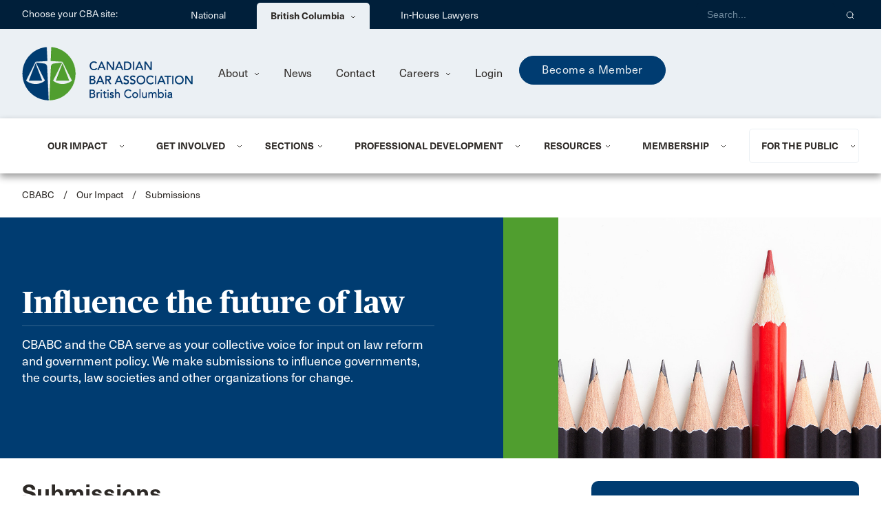

--- FILE ---
content_type: text/html; charset=utf-8
request_url: https://www.cbabc.org/our-impact/submissions/?page=18
body_size: 86469
content:



<!DOCTYPE html>
<html lang="en">

<head>
    <script src="https://ajax.googleapis.com/ajax/libs/jquery/3.5.1/jquery.min.js"></script>

    <meta http-equiv="Content-Type" content="text/html; charset=UTF-8" />

    <meta name="viewport" content="width=device-width, initial-scale=1, maximum-scale=1.0" />

    <title>Submissions | CBA British Columbia</title>
        <link rel="shortcut icon" type="image/png" href="/CBA_Favicon-32px_national.png?v=mFyBXz5Romy1XfaJaia2vikkcoixG4M_aRD60Z4GqZ4" />
        <link rel="icon" type="image/png" sizes="32x32" href="/CBA_Favicon-32px.png?v=U_X8vpzSYFomUBJDJ8AeTsLx3a6dMQBZ5C178VukUds">
        <link rel="icon" type="image/png" sizes="16x16" href="/CBA_Favicon-16px.png?v=onicTx7hS_xAJ-pScuf6O0INNzQ4nY5b81fWt4_ldUc">
        <meta name="description" content="CBABC and the CBA serve as your collective voice for input on law reform and government policy. We make submissions to influence governments, the courts, law societies and other organizations for change." />
    




<meta name="twitter:card" content="summary_large_image" />
<meta name="twitter:title" content="Influence the future of law" />
<meta name="twitter:site" content="@CBA_BC" />
<meta property="og:image" content="https://cbabc.org/getmedia/0a5a2c97-2e6a-403a-97ce-0b4d2485c7ab/Submissions-1270x600.jpg?width=1270&amp;height=600&amp;ext=.jpg
" /><meta property="og:description" content="CBABC and the CBA serve as your collective voice for input on law reform and government policy. We make submissions to influence governments, the courts, law societies and other organizations for change.
" /><meta name="twitter:description" content="CBABC and the CBA serve as your collective voice for input on law reform and government policy. We make submissions to influence governments, the courts, law societies and other organizations for change.
" />
	<meta property="og:title" content="Influence the future of law" /><meta name="twitter:image" content="https://cbabc.org/getmedia/0a5a2c97-2e6a-403a-97ce-0b4d2485c7ab/Submissions-1270x600.jpg?width=1270&amp;height=600&amp;ext=.jpg
" />



    <meta name="keywords" />

    


<!-- hi Google Tag Manager -->
<script>(function(w,d,s,l,i){w[l]=w[l]||[];w[l].push({'gtm.start':
new Date().getTime(),event:'gtm.js'});var f=d.getElementsByTagName(s)[0],
j=d.createElement(s),dl=l!='dataLayer'?'&l='+l:'';j.async=true;j.src=
'https://www.googletagmanager.com/gtm.js?id='+i+dl;f.parentNode.insertBefore(j,f);
})(window,document,'script','dataLayer','GTM-KSQDR8');</script>
<!-- End Google Tag Manager -->
<!-- Google tag (gtag.js) -->
<script async src="https://www.googletagmanager.com/gtag/js?id=G-ET0QNETE7H"></script>
<script>
  window.dataLayer = window.dataLayer || [];
  function gtag(){dataLayer.push(arguments);}
  gtag('js', new Date());

  gtag('config', 'G-ET0QNETE7H');
</script>
<script>
//-------------------------------------------------------
var z_account = "2F4EB1D6-9431-4908-A861-4A82134F5A73";
var z_collector = "CBABC.informz.ca";
var z_cookieDomain = ".cbabc.org";
//-------------------------------------------------------
(function (e, o, n, r, t, a, s) { e[t] || (e.GlobalSnowplowNamespace = e.GlobalSnowplowNamespace || [], e.GlobalSnowplowNamespace.push(t), e[t] = function () { (e[t].q = e[t].q || []).push(arguments) }, e[t].q = e[t].q || [], a = o.createElement(n), s = o.getElementsByTagName(n)[0], a.async = 1, a.src = r, s.parentNode.insertBefore(a, s)) }(window, document, "script", "https://cdn.informz.net/web_trk/sp.js", "informz_trk")), informz_trk("newTracker", "infz", z_collector + "/web_trk/collector/", { appId: z_account, cookieDomain: z_cookieDomain }), informz_trk("setUserIdFromLocation", "_zs"), informz_trk("enableActivityTracking", 30, 15); informz_trk("trackPageView", null);
</script>

<script type="text/javascript">
//------LinkedIn
_linkedin_partner_id = "8362620";
window._linkedin_data_partner_ids = window._linkedin_data_partner_ids || [];
window._linkedin_data_partner_ids.push(_linkedin_partner_id);
</script><script type="text/javascript">
(function(l) {
if (!l){window.lintrk = function(a,b){window.lintrk.q.push([a,b])};
window.lintrk.q=[]}
var s = document.getElementsByTagName("script")[0];
var b = document.createElement("script");
b.type = "text/javascript";b.async = true;
b.src = "https://snap.licdn.com/li.lms-analytics/insight.min.js";
s.parentNode.insertBefore(b, s);})(window.lintrk);
</script>
<noscript>
<img height="1" width="1" style="display:none;" alt="" src="https://px.ads.linkedin.com/collect/?pid=8362620&fmt=gif" />
</noscript>


    <!-- CSS  -->
<link href="https://fonts.googleapis.com/icon?family=Material+Icons" rel="stylesheet">


    <link rel="stylesheet" href="/css/materialize.css" />
    <link rel="stylesheet" href="/css/site.css" />
    <!-- Include Fotorama -->
    <link href="https://cdnjs.cloudflare.com/ajax/libs/fotorama/4.6.4/fotorama.css" rel="stylesheet">
    <link rel="stylesheet" href="https://cdnjs.cloudflare.com/ajax/libs/font-awesome/5.15.4/css/all.min.css">
    <link rel="stylesheet" href="https://cdn.datatables.net/1.13.6/css/jquery.dataTables.css" />

    
</head>

<body>
    


<header class="header-menu-sticky">
    <div class="siteRunner">
        
    </div>
    


<a class="skip-to-content-link" href="#main-content">
    Skip to main content
</a>
<div class="header-top">
    <div class="page-width row">
        <div class="header-top-section col s12" role="navigation">
            <div class="header-top-section-label">Choose your CBA site:</div>
            <ul class="header-top-menu aria-menu" role=&#x27;menubar&#x27; aria-label="header-top-menu aria-menu">
                        <li role="none">
                            <a href="https://www.cba.org">
                                National
                            </a>
                        </li>
                        <li class="header-top-menu-dropdown" role="none">
                            <div role="menuitem" aria-haspopup="true" aria-expanded="false"
                                     class="top-menu-Branch">
                                British Columbia
                                <img class="header-dropdown-icon" src="/images/Fleche-Dropdown.svg" alt="" />
                            </div>
                            <div role="menu" class="header-top-submenu"
                                     class="top-menu-Branch-background">
                                <ul>
                                        <li role="none">
                                            <a href="https://www.cba-alberta.org/" role="menuitem" target="_blank"
                                                    class="top-menu-Branch-item">
                                                Alberta
                                            </a>
                                        </li>
                                        <li role="none">
                                            <a href="https://www.cba-mb.ca/" role="menuitem" target="_blank"
                                                    class="top-menu-Branch-item">
                                                Manitoba
                                            </a>
                                        </li>
                                        <li role="none">
                                            <a href="https://www.nb-cba.org/" role="menuitem" target="_blank"
                                                    class="top-menu-Branch-item">
                                                New Brunswick
                                            </a>
                                        </li>
                                        <li role="none">
                                            <a href="https://www.nl-cba.org/" role="menuitem" target="_blank"
                                                    class="top-menu-Branch-item">
                                                Newfoundland &amp; Labrador
                                            </a>
                                        </li>
                                        <li role="none">
                                            <a href="https://www.cbant.org/" role="menuitem" target="_blank"
                                                    class="top-menu-Branch-item">
                                                Northwest Territories
                                            </a>
                                        </li>
                                        <li role="none">
                                            <a href="https://www.cbans.ca/" role="menuitem" target="_blank"
                                                    class="top-menu-Branch-item">
                                                Nova Scotia
                                            </a>
                                        </li>
                                        <li role="none">
                                            <a href="https://www.nunavut-cba.org/" role="menuitem" target="_blank"
                                                    class="top-menu-Branch-item">
                                                Nunavut
                                            </a>
                                        </li>
</ul><ul aria-label='header-top-submenu'>                                        <li role="none">
                                            <a href="https://www.oba.org/" role="menuitem" target="_blank"
                                                    class="top-menu-Branch-item">
                                                Ontario
                                            </a>
                                        </li>
                                        <li role="none">
                                            <a href="https://www.pe-cba.org/" role="menuitem" target="_blank"
                                                    class="top-menu-Branch-item">
                                                Prince Edward Island
                                            </a>
                                        </li>
                                        <li role="none">
                                            <a href="https://www.abcqc.qc.ca/" role="menuitem" target="_blank"
                                                    class="top-menu-Branch-item">
                                                Qu&#xE9;bec
                                            </a>
                                        </li>
                                        <li role="none">
                                            <a href="https://www.cbasask.org/" role="menuitem" target="_blank"
                                                    class="top-menu-Branch-item">
                                                Saskatchewan
                                            </a>
                                        </li>
                                        <li role="none">
                                            <a href="https://www.yt-cba.org/" role="menuitem" target="_blank"
                                                    class="top-menu-Branch-item">
                                                Yukon
                                            </a>
                                        </li>
                                </ul>
                            </div>
                        </li>
                            <li role="none">
                                <a href="https://cbainhouse.org/home/"  target="_blank">
                                    In-House Lawyers
                                </a>
                            </li>
            </ul>

            <div class="header-top-section-right">
                <div class="header-top-section-search-form">
                    <input id="searchQuery"
                           type="text"
                           class="header-top-section-search validate"
                           title="Search"
                           placeholder="Search..."
                           aria-label="Search">
                    <button role="button"
                            aria-label="Search"
                            type="button"
                            onclick="CBA.search('https://cbabc.org/search/')"
                            class="header-top-section-search-button">
                        <img src="/images/Icon_Search-White.svg"
                             alt="Search" />
                    </button>
                </div>

            </div>
        </div>

        <div class="header-top-section-mobile col s12">
            <div class="header-top-menu-mobile">
                <div class="input-field">
                    <select onchange="CBA.onHeaderTopMenuSelected(this)" aria-label="Choose your CBA site:">
                        <option value="" disabled selected>Choose your CBA site:</option>
                            <option value="https://www.cba.org">National</option>
                                <optgroup label="British Columbia">
                                        <option value="https://www.cba-alberta.org/" target="_blank">Alberta</option>
                                        <option value="https://www.cba-mb.ca/" target="_blank">Manitoba</option>
                                        <option value="https://www.nb-cba.org/" target="_blank">New Brunswick</option>
                                        <option value="https://www.nl-cba.org/" target="_blank">Newfoundland &amp; Labrador</option>
                                        <option value="https://www.cbant.org/" target="_blank">Northwest Territories</option>
                                        <option value="https://www.cbans.ca/" target="_blank">Nova Scotia</option>
                                        <option value="https://www.nunavut-cba.org/" target="_blank">Nunavut</option>
                                        <option value="https://www.oba.org/" target="_blank">Ontario</option>
                                        <option value="https://www.pe-cba.org/" target="_blank">Prince Edward Island</option>
                                        <option value="https://www.abcqc.qc.ca/" target="_blank">Qu&#xE9;bec</option>
                                        <option value="https://www.cbasask.org/" target="_blank">Saskatchewan</option>
                                        <option value="https://www.yt-cba.org/" target="_blank">Yukon</option>
                                </optgroup>
                                <option value="https://cbainhouse.org/home/" target="_blank">In-House Lawyers</option>
                    </select>
                </div>
            </div>
        </div>
    </div>
</div>

<script type="text/javascript">
    var CBA = CBA || {};
    CBA.onHeaderTopMenuSelected = function(el) {
        var url = el.value;
        location.href = url;
    }
</script>


    <div class="header-secondary">
        <div class="page-width row">
            <div class="header-secondary-section col s12">
                <div class="header-secondary-section-logo">
                    <a href="/">
                            <img src="/getmedia/c452b547-3a0e-41c8-b4f6-f80f4e6d8af9/CBA-BritishColumbia-Web-250x114.png?width=250&amp;height=114&amp;ext=.png" alt="Logo for Canadian Bar Association, BC Branch." title="Logo for Canadian Bar Association, BC Branch.">
                    </a>
                </div>

                <div class="header-secondary-content">
                    <ul class="header-secondary-menu">
                                <li class="header-secondary-menu-dropdown">
                                    <a href="javascript:void(0);">
About                                        <img class="header-dropdown-icon" src="/images/Fleche-Dropdown.svg" alt="" />
                                    </a>

                                    <ul class="header-secondary-submenu">
                                            <li>
                                                <a href="https://cbabc.org/about/who-we-are/">
Who We Are                                                </a>
                                            </li>
                                            <li>
                                                <a href="https://cbabc.org/about/board-of-directors/">
Board of Directors                                                </a>
                                            </li>
                                            <li>
                                                <a href="https://cbabc.org/about/provincial-council/">
Provincial Council                                                </a>
                                            </li>
                                            <li>
                                                <a href="https://cbabc.org/about/bylaws-and-policies/">
 Bylaws &amp; Policies                                                </a>
                                            </li>
                                    </ul>
                                </li>
                                <li>
                                    <a href="https://cbabc.org/news/">
News                                    </a>
                                </li>
                                <li>
                                    <a href="https://cbabc.org/contact/">
Contact                                    </a>
                                </li>
                                <li class="header-secondary-menu-dropdown">
                                    <a href="javascript:void(0);">
Careers                                        <img class="header-dropdown-icon" src="/images/Fleche-Dropdown.svg" alt="" />
                                    </a>

                                    <ul class="header-secondary-submenu">
                                            <li>
                                                <a href="https://cbabc.org/careers/job-board/">
Job Board                                                </a>
                                            </li>
                                            <li>
                                                <a href="https://cbabc.org/careers/work-at/">
Work at CBABC                                                </a>
                                            </li>
                                    </ul>
                                </li>

                            <li>
                                

<input type="hidden" id="ssoWindow">

                            <a role="menuitem" href="/en-ca/account/login?returnUrl=%2Four-impact%2Fsubmissions%2F%3Fpage%3D18">
                                Login
                            </a>


                            </li>
                    </ul>
                        <div class="header-secondary-featured">
                            <a href="https://cbabc.org/membership/" class="button-primary">Become a Member</a>
                        </div>
                </div>
            </div>
        </div>

        <div class="header-secondary-section-mobile col s12">
            <div class="header-secondary-section-logo-mobile">
                <a href="/">
                        <img src="/getmedia/feff2bc1-1b59-4f0e-a6b2-bad7c82505a9/BC-Short.png?width=760&amp;height=200&amp;ext=.png" alt="Logo for Canadian Bar Association, BC Branch." title="Logo for Canadian Bar Association, BC Branch.">
                </a>
            </div>
            <div class="header-secondary-icon-mobile header-search-icon-mobile">
                <img src="/images/Icon_Search.svg" alt="search" />
            </div>
            <div class="header-secondary-icon-mobile header-menu-icon-mobile">
                <img src="/images/Burger-Menu.svg" alt="menu" />
            </div>
        </div>

        <div class="header-secondary-search-mobile">
            <input id="searchQueryMobile" type="text" class="header-secondary-search-input-mobile validate"
            title="Search" placeholder="Search...">
            <button class="header-secondary-search-btn-mobile" role="button"
            aria-label="Search"
            type="button" onclick="CBA.search('https://cbabc.org/search/', true)">
                <img src="/images/Icon_Search.svg" title="Search"
                alt="search" />
            </button>
        </div>

        <div class="header-menu-mobile">
            <div class="header-primary-menu-mobile">
                <ul class="menu-login">
                    <li class="header-primary-menu-dropdown-mobile">



<input type="hidden" id="ssoWindow">

                            <a role="menuitem" href="/en-ca/account/login?returnUrl=%2Four-impact%2Fsubmissions%2F%3Fpage%3D18">
                                Login
                            </a>

                    </li>
                        <div class="header-secondary-featured">
                            <a href="https://cbabc.org/membership/" class="button-primary">Become a Member</a>
                        </div>
                </ul>

                <ul>
                                

    <li class="header-primary-menu-dropdown-mobile">
        <div class="page-width row" role="menuitem" aria-haspopup="true" aria-expanded="false">
            <a class="header-primary-dropdown-item-mobile col s12">
                Our Impact
                <img class="header-dropdown-icon-mobile" src="/images/Fleche-Dropdown.svg" alt="" />
            </a>
        </div>

        <div class="header-primary-submenu-mobile" role="menu" aria-label="menu_image_mobile">
            <div class="page-width row">
                <ul class="col s12">
                        <li role="none">
                            <a role="menuitem" href="https://cbabc.org/our-impact/initiatives/">Initiatives</a>
                        </li>
                        <li role="none">
                            <a role="menuitem" href="https://cbabc.org/our-impact/committees/">Committees</a>
                        </li>
                        <li role="none">
                            <a role="menuitem" href="https://cbabc.org/our-impact/submissions/">Submissions</a>
                        </li>
                        <li role="none">
                            <a role="menuitem" href="https://cbabc.org/our-impact/calls-for-consultation/">Calls for Consultation</a>
                        </li>
                </ul>
            </div>
                <div class="page-width row">
                    <div class="col s12">
                        <div class="header-primary-memu-membership-mobile">
                                <p class="header-primary-submenu-title-mobile">Regulation of the Profession</p>
                            <ul>
                                <li role="none">
                                        <a role="menuitem" href="https://cbabc.org/our-impact/initiatives/regulation-of-the-profession/" class="header-primary-submenu-image-link" alt="">Learn more</a>
                                </li>
                            </ul>
                        </div>
                    </div>
                </div>
        </div>
    </li>

                                

    <li class="header-primary-menu-dropdown-mobile">
        <div class="page-width row" role="menuitem" aria-haspopup="true" aria-expanded="false">
            <a class="header-primary-dropdown-item-mobile col s12">
                Get Involved
                <img class="header-dropdown-icon-mobile" src="/images/Fleche-Dropdown.svg" alt="" />
            </a>
        </div>

        <div class="header-primary-submenu-mobile" role="menu" aria-label="menu_image_mobile">
            <div class="page-width row">
                <ul class="col s12">
                        <li role="none">
                            <a role="menuitem" href="https://cbabc.org/get-involved/volunteer/">Volunteer With CBABC</a>
                        </li>
                        <li role="none">
                            <a role="menuitem" href="https://cbabc.org/get-involved/lawyers-helping-lawyers/">Lawyers Helping Lawyers</a>
                        </li>
                        <li role="none">
                            <a role="menuitem" href="https://cbabc.org/get-involved/build-your-profile/">Build Your Profile</a>
                        </li>
                        <li role="none">
                            <a role="menuitem" href="https://cbabc.org/get-involved/awards-and-recognition/">Awards &amp; Recognition</a>
                        </li>
                        <li role="none">
                            <a role="menuitem" href="https://cbabc.org/get-involved/advertise-with-us/">Advertise With Us</a>
                        </li>
                </ul>
            </div>
                <div class="page-width row">
                    <div class="col s12">
                        <div class="header-primary-memu-membership-mobile">
                                <p class="header-primary-submenu-title-mobile">CBABC Awards</p>
                            <ul>
                                <li role="none">
                                            <a role="menuitem" href="/get-involved/awards-and-recognition/"
                                               alt=""
                                               target="_self">Nominate</a>
                                </li>
                            </ul>
                        </div>
                    </div>
                </div>
        </div>
    </li>

                                

    <li class="header-primary-menu-dropdown-mobile">
        <div class="page-width row" role="menuitem" aria-haspopup="true" aria-expanded="false">
            <a tabindex="0" class="header-primary-dropdown-item-mobile col s12">
                Sections
                <img class="header-dropdown-icon-mobile" src="/images/Fleche-Dropdown.svg" alt="" />
            </a>
        </div>

        <div class="header-primary-submenu-mobile" role="menu" aria-label="menu_primary_mobile" >
            <div class="page-width row">
                <ul class="col s12">
                        <li role="none">
                            <a role="menuitem" tabindex="0" href="https://cbabc.org/sections/">Sections </a>
                        </li>
                        <li role="none">
                            <a role="menuitem" tabindex="0" href="https://cbabc.org/sections/enroll-in-sections/">Enroll in Sections</a>
                        </li>
                        <li role="none">
                            <a role="menuitem" tabindex="0" href="https://cbabc.org/sections/volunteer/">Become a Section Executive</a>
                        </li>
                </ul>
            </div>

            <div class="header-primary-memu-featured-mobile">
                <div class="page-width row">
                    <div class="col s12">
                        <p class="header-primary-submenu-title-mobile">Featured Sections</p>
                        <ul>
                                <li role="none">
                                    <a role="menuitem" tabindex="0" href="https://cbabc.org/sections/administrative-law/">Administrative Law</a>
                                </li>
                                <li role="none">
                                    <a role="menuitem" tabindex="0" href="https://cbabc.org/sections/business-law/">Business Law</a>
                                </li>
                                <li role="none">
                                    <a role="menuitem" tabindex="0" href="https://cbabc.org/sections/ccca-bc/">In-House Lawyers</a>
                                </li>
                                <li role="none">
                                    <a role="menuitem" tabindex="0" href="https://cbabc.org/sections/civil-litigation/">Civil Litigation</a>
                                </li>
                                <li role="none">
                                    <a role="menuitem" tabindex="0" href="https://cbabc.org/sections/employment-law/">Employment Law</a>
                                </li>
                                <li role="none">
                                    <a role="menuitem" tabindex="0" href="https://cbabc.org/sections/family-law/">Family Law</a>
                                </li>
                                <li role="none">
                                    <a role="menuitem" tabindex="0" href="https://cbabc.org/sections/real-property/">Real Property</a>
                                </li>
                                <li role="none">
                                    <a role="menuitem" tabindex="0" href="https://cbabc.org/sections/wills-trusts/">Wills &amp; Trusts</a>
                                </li>
                                <li role="none">
                                    <a role="menuitem" tabindex="0" href="https://cbabc.org/sections/women-lawyers-forum/">Women Lawyers (WLF)</a>
                                </li>
                                <li role="none">
                                    <a role="menuitem" tabindex="0" href="https://cbabc.org/sections/young-lawyers/">Young Lawyers</a>
                                </li>
                        </ul>
                        <a role="menuitem" tabindex="0" class="button-tertiary-dk" href="https://cbabc.org/sections/">View All Sections</a>
                    </div>
                </div>
            </div>
        </div>
    </li>

                                

    <li class="header-primary-menu-dropdown-mobile">
        <div class="page-width row" role="menuitem" aria-haspopup="true" aria-expanded="false">
            <a class="header-primary-dropdown-item-mobile col s12">
                Professional Development
                <img class="header-dropdown-icon-mobile" src="/images/Fleche-Dropdown.svg" alt="" />
            </a>
        </div>

        <div class="header-primary-submenu-mobile" role="menu" aria-label="menu_image_mobile">
            <div class="page-width row">
                <ul class="col s12">
                        <li role="none">
                            <a role="menuitem" href="https://cbabc.org/professional-development/about-pd/">Find a Program</a>
                        </li>
                        <li role="none">
                            <a role="menuitem" href="https://cbabc.org/professional-development/conferences/">Conferences</a>
                        </li>
                        <li role="none">
                            <a role="menuitem" href="https://cbabc.org/professional-development/webinars-by-series/">Webinars by Series</a>
                        </li>
                        <li role="none">
                            <a role="menuitem" href="https://cbabc.org/professional-development/on-demand-programs/">On-Demand Programs</a>
                        </li>
                        <li role="none">
                            <a role="menuitem" href="https://cbabc.org/professional-development/mentorship/">Mentorship</a>
                        </li>
                </ul>
            </div>
                <div class="page-width row">
                    <div class="col s12">
                        <div class="header-primary-memu-membership-mobile">
                                <p class="header-primary-submenu-title-mobile">Immigration Law 2026</p>
                            <ul>
                                <li role="none">
                                            <a role="menuitem" href="/bclc-immigration/"
                                               alt=""
                                               target="_self">Explore &#x2B; Register</a>
                                </li>
                            </ul>
                        </div>
                    </div>
                </div>
        </div>
    </li>

                                

    <li class="header-primary-menu-dropdown-mobile">
        <div class="page-width row" role="menuitem" aria-haspopup="true" aria-expanded="false">
            <a tabindex="0" class="header-primary-dropdown-item-mobile col s12">
                Resources
                <img class="header-dropdown-icon-mobile" src="/images/Fleche-Dropdown.svg" alt="" />
            </a>
        </div>

        <div class="header-primary-submenu-mobile" role="menu" aria-label="menu_primary_mobile" >
            <div class="page-width row">
                <ul class="col s12">
                        <li role="none">
                            <a role="menuitem" tabindex="0" href="https://cbabc.org/resources/practice-management/">Practice Management</a>
                        </li>
                        <li role="none">
                            <a role="menuitem" tabindex="0" href="https://cbabc.org/resources/truth-reconciliation/">Truth &amp; Reconciliation</a>
                        </li>
                        <li role="none">
                            <a role="menuitem" tabindex="0" href="https://cbabc.org/resources/equity-diversity-inclusion/">Equity, Diversity &amp; Inclusion</a>
                        </li>
                        <li role="none">
                            <a role="menuitem" tabindex="0" href="https://cbabc.org/resources/well-being-and-lawyer-assistance/">Lawyer Well-Being</a>
                        </li>
                        <li role="none">
                            <a role="menuitem" tabindex="0" href="https://cbabc.org/resources/publications/">Publications</a>
                        </li>
                        <li role="none">
                            <a role="menuitem" tabindex="0" href="https://cbabc.org/resources/podcasts/"> Podcasts</a>
                        </li>
                </ul>
            </div>

            <div class="header-primary-memu-featured-mobile">
                <div class="page-width row">
                    <div class="col s12">
                        <p class="header-primary-submenu-title-mobile">Featured Resources</p>
                        <ul>
                                <li role="none">
                                    <a role="menuitem" tabindex="0" href="https://cbabc.org/resources/practice-coaches/">Practice Coaches</a>
                                </li>
                                <li role="none">
                                    <a role="menuitem" tabindex="0" href="https://cbabc.org/resources/robe-bank/">Robe Bank</a>
                                </li>
                                <li role="none">
                                    <a role="menuitem" tabindex="0" href="https://cbabc.org/resources/practice-management/sololink/">SoloLink</a>
                                </li>
                                <li role="none">
                                    <a role="menuitem" tabindex="0" href="https://cbabc.org/resources/publications/bartalk-redirect/">BarTalk</a>
                                </li>
                                <li role="none">
                                    <a role="menuitem" tabindex="0" href="https://cbabc.org/resources/practice-tools/pronouns-in-court-toolkit/">Pronouns in Court Toolkit</a>
                                </li>
                                <li role="none">
                                    <a role="menuitem" tabindex="0" href="https://cbabc.org/resources/real-estate-forms/">Real Estate Forms</a>
                                </li>
                                <li role="none">
                                    <a role="menuitem" tabindex="0" href="https://cbabc.org/benevolent-society/">CBABC Benevolent Society</a>
                                </li>
                                <li role="none">
                                    <a role="menuitem" tabindex="0" href="https://cbabc.org/lawyer-s-guide-to-undrip/">A Lawyer&#x27;s Guide to UNDRIP</a>
                                </li>
                        </ul>
                        <a role="menuitem" tabindex="0" class="button-tertiary-dk" href="https://cbabc.org/resources/">View All Resources</a>
                    </div>
                </div>
            </div>
        </div>
    </li>

                                

    <li class="header-primary-menu-dropdown-mobile">
        <div class="page-width row" role="menuitem" aria-haspopup="true" aria-expanded="false">
            <a class="header-primary-dropdown-item-mobile col s12">
                Membership
                <img class="header-dropdown-icon-mobile" src="/images/Fleche-Dropdown.svg" alt="" />
            </a>
        </div>

        <div class="header-primary-submenu-mobile" role="menu" aria-label="menu_membership_mobile">
            <div class="page-width row">
                <ul class="col s12">
                        <li role="none">
                            <a role="menuitem" href="https://cbabc.org/membership/joining-the-cba/">Joining the CBA</a>
                        </li>
                        <li role="none">
                            <a role="menuitem" href="https://cbabc.org/membership/member-fees-benefits/">Member Fees &amp; Benefits</a>
                        </li>
                        <li role="none">
                            <a role="menuitem" href="https://cbabc.org/membership/group-membership/">Group Membership</a>
                        </li>
                        <li role="none">
                            <a role="menuitem" href="https://cbabc.org/membership/member-savings/">Member Savings</a>
                        </li>
                        <li role="none">
                            <a role="menuitem" href="https://cbabc.org/membership/member-directory/">Member Directory</a>
                        </li>
                </ul>
            </div>

            <div class="page-width row">
                <div class="col s12">
                    <div class="header-primary-memu-membership-mobile">
                        <p class="header-primary-submenu-title-mobile">Become a member</p>
                            <ul>
                                <li role="none">
                                    <a role="menuitem" class="button-primary" alt=""
                                           href="/membership/" target="_self">Join/Renew</a>
                                </li>
                            </ul>
                    </div>
                </div>
            </div>
        </div>
    </li>

                                

    <li class="header-primary-menu-dropdown-mobile">
        <div class="page-width row" role="menuitem" aria-haspopup="true" aria-expanded="false">
            <a class="header-primary-dropdown-item-mobile col s12">
                For the Public
                <img class="header-dropdown-icon-mobile" src="/images/Fleche-Dropdown.svg" alt="" />
            </a>
        </div>

        <div class="header-primary-submenu-mobile" role="menu" aria-label="menu_image_mobile">
            <div class="page-width row">
                <ul class="col s12">
                        <li role="none">
                            <a role="menuitem" href="https://cbabc.org/public/find-a-lawyer/">Find a Lawyer</a>
                        </li>
                        <li role="none">
                            <a role="menuitem" href="https://cbabc.org/public/making-a-will/">Making a Will</a>
                        </li>
                        <li role="none">
                            <a role="menuitem" href="https://cbabc.org/public/immigrating-to-canada/">Immigrating to Canada</a>
                        </li>
                        <li role="none">
                            <a role="menuitem" href="https://cbabc.org/public/legal-health-checks/">Legal Health Checks</a>
                        </li>
                        <li role="none">
                            <a role="menuitem" href="https://cbabc.org/public/legal-resources/">Legal Resources</a>
                        </li>
                        <li role="none">
                            <a role="menuitem" href="https://cbabc.org/public/barry-sullivan-law-cup/">Barry Sullivan Law Cup</a>
                        </li>
                </ul>
            </div>
                <div class="page-width row">
                    <div class="col s12">
                        <div class="header-primary-memu-membership-mobile">
                                <p class="header-primary-submenu-title-mobile">Find a Lawyer </p>
                            <ul>
                                <li role="none">
                                        <a role="menuitem" href="https://cbabc.org/public/find-a-lawyer/" class="header-primary-submenu-image-link" alt="">Search</a>
                                </li>
                            </ul>
                        </div>
                    </div>
                </div>
        </div>
    </li>

                </ul>

                <div class="header-secondary-menu-mobile">
                    <div class="page-width row">
                        <ul class="header-secondary-menu-mobile col s12">
                                    <li class="header-secondary-menu-dropdown-mobile">
                                        <div>
About                                            <img class="header-dropdown-icon-mobile" src="/images/Fleche-Dropdown-White.svg" alt="" />
                                        </div>

                                        <ul class="header-secondary-submenu-mobile">
                                                <li>
                                                    <a href="https://cbabc.org/about/who-we-are/">
Who We Are                                                    </a>
                                                </li>
                                                <li>
                                                    <a href="https://cbabc.org/about/board-of-directors/">
Board of Directors                                                    </a>
                                                </li>
                                                <li>
                                                    <a href="https://cbabc.org/about/provincial-council/">
Provincial Council                                                    </a>
                                                </li>
                                                <li>
                                                    <a href="https://cbabc.org/about/bylaws-and-policies/">
 Bylaws &amp; Policies                                                    </a>
                                                </li>
                                        </ul>
                                    </li>
                                    <li>
                                        <a href="https://cbabc.org/news/">
News                                        </a>
                                    </li>
                                    <li>
                                        <a href="https://cbabc.org/contact/">
Contact                                        </a>
                                    </li>
                                    <li class="header-secondary-menu-dropdown-mobile">
                                        <div>
Careers                                            <img class="header-dropdown-icon-mobile" src="/images/Fleche-Dropdown-White.svg" alt="" />
                                        </div>

                                        <ul class="header-secondary-submenu-mobile">
                                                <li>
                                                    <a href="https://cbabc.org/careers/job-board/">
Job Board                                                    </a>
                                                </li>
                                                <li>
                                                    <a href="https://cbabc.org/careers/work-at/">
Work at CBABC                                                    </a>
                                                </li>
                                        </ul>
                                    </li>
                        </ul>
                    </div>
                </div>
            </div>
        </div>
    </div>

    <div class="header-primary">
        <div class="page-width row">
            <div class="header-primary-section col s12">
                <ul class="header-primary-menu">
                                

    <li class="header-primary-menu-dropdown" id="menu-58bff7db248c4940b076f64f068b182c" role="menuitem" aria-haspopup="true" aria-expanded="false">
        <div class="header-primary-menu-item">
            <a tabindex="0" class="header-primary-dropdown-item-mobile col s12">
                Our Impact
            </a>
        </div>
        <img class="header-dropdown-icon" src="/images/Fleche-Dropdown.svg" alt="" />
    </li>
    <div id="sub-menu-58bff7db248c4940b076f64f068b182c" class="header-primary-submenu" role="menu">
        <div class="header-primary-submenu-width row">
            <div class="col s12">
                <div class="header-primary-submenu-content row">
                    <div class="header-primary-submenu-left header-primary-submenu-2col col s7">
                        <ul>
                                <li role="none">
                                    <a role="menuitem" href="https://cbabc.org/our-impact/initiatives/">Initiatives</a>
                                </li>
                                <li role="none">
                                    <a role="menuitem" href="https://cbabc.org/our-impact/committees/">Committees</a>
                                </li>
                                <li role="none">
                                    <a role="menuitem" href="https://cbabc.org/our-impact/submissions/">Submissions</a>
                                </li>
                                <li role="none">
                                    <a role="menuitem" href="https://cbabc.org/our-impact/calls-for-consultation/">Calls for Consultation</a>
                                </li>
                        </ul>
                    </div>

                    <div class="col s5">
                        <div class="header-primary-submenu-image-right row">

                                <div class="header-primary-submenu-image-right-image col s5">
                                    <img src="/getmedia/ffd394d0-3f8c-4498-a9a2-d50bcf91583c/LPA-Litigation-Blue-700.jpg?width=700&amp;height=700&amp;ext=.jpg" alt="An illustration of 10 stick figures in a circle on top of a two-toned background." />
                                </div>
                            
                            
                            <div role="menubar" class="header-primary-submenu-image-right-content col s7 aria-menu">
                                        <p class="header-primary-submenu-image-title">Regulation of the Profession</p>
<p>Making members' voices heard to preserve the self-regulation of lawyers. </p>                                        <a role="menuitem" href="https://cbabc.org/our-impact/initiatives/regulation-of-the-profession/" alt="">Learn more</a>
                            </div>
                        </div>
                    </div>
                </div>
            </div>
        </div>
    </div>

                                

    <li class="header-primary-menu-dropdown" id="menu-251d3a56d2e14557811df0a32919483a" role="menuitem" aria-haspopup="true" aria-expanded="false">
        <div class="header-primary-menu-item">
            <a tabindex="0" class="header-primary-dropdown-item-mobile col s12">
                Get Involved
            </a>
        </div>
        <img class="header-dropdown-icon" src="/images/Fleche-Dropdown.svg" alt="" />
    </li>
    <div id="sub-menu-251d3a56d2e14557811df0a32919483a" class="header-primary-submenu" role="menu">
        <div class="header-primary-submenu-width row">
            <div class="col s12">
                <div class="header-primary-submenu-content row">
                    <div class="header-primary-submenu-left header-primary-submenu-2col col s7">
                        <ul>
                                <li role="none">
                                    <a role="menuitem" href="https://cbabc.org/get-involved/volunteer/">Volunteer With CBABC</a>
                                </li>
                                <li role="none">
                                    <a role="menuitem" href="https://cbabc.org/get-involved/lawyers-helping-lawyers/">Lawyers Helping Lawyers</a>
                                </li>
                                <li role="none">
                                    <a role="menuitem" href="https://cbabc.org/get-involved/build-your-profile/">Build Your Profile</a>
                                </li>
                                <li role="none">
                                    <a role="menuitem" href="https://cbabc.org/get-involved/awards-and-recognition/">Awards &amp; Recognition</a>
                                </li>
                                <li role="none">
                                    <a role="menuitem" href="https://cbabc.org/get-involved/advertise-with-us/">Advertise With Us</a>
                                </li>
                        </ul>
                    </div>

                    <div class="col s5">
                        <div class="header-primary-submenu-image-right row">

                                <div class="header-primary-submenu-image-right-image col s5">
                                    <img src="/getmedia/c02965a2-b57e-4f6c-a103-bb6e5e881f9f/CBABC-Branch-Awards-2026-700.png?width=700&amp;height=700&amp;ext=.png" alt="Vertical blue, aqua and gold stripes." />
                                </div>
                            
                            
                            <div role="menubar" class="header-primary-submenu-image-right-content col s7 aria-menu">
                                        <p class="header-primary-submenu-image-title">CBABC Awards</p>
<p>Recognize an inspiring lawyer for their dedication to the legal profession.</p>                                            <a role="menuitem" href="/get-involved/awards-and-recognition/"
                                               alt=""
                                               target="_self">Nominate</a>
                            </div>
                        </div>
                    </div>
                </div>
            </div>
        </div>
    </div>

                                

    <li class="header-primary-menu-dropdown" id="menu-aaaaaaa020c24f689dda230de93914f3" role="menuitem" aria-haspopup="true" aria-expanded="false">
        <div class="header-primary-menu-item">
            <a tabindex="0" aria-controls="sub-menu-aaaaaaa020c24f689dda230de93914f3">
                Sections
            </a>
        </div>
        <img class="header-dropdown-icon" src="/images/Fleche-Dropdown.svg" alt="" />
    </li>
    <div id="sub-menu-aaaaaaa020c24f689dda230de93914f3" class="header-primary-submenu" role="menu" aria-label="header-primary-submenu" hidden>
        <div class="header-primary-submenu-width row">
            <div class="col s12">
                <div class="header-primary-submenu-content row">
                    <div class="header-primary-submenu-left col s4">
                        <ul>
                                <li role="none">
                                    <a role="menuitem" tabindex="0" href="https://cbabc.org/sections/">Sections </a>
                                </li>
                                <li role="none">
                                    <a role="menuitem" tabindex="0" href="https://cbabc.org/sections/enroll-in-sections/">Enroll in Sections</a>
                                </li>
                                <li role="none">
                                    <a role="menuitem" tabindex="0" href="https://cbabc.org/sections/volunteer/">Become a Section Executive</a>
                                </li>
                        </ul>
                    </div>

                    <div class="header-primary-submenu-default-right col s8">
                        <div class="header-primary-submenu-default-right-header row">
                            <p class="header-primary-submenu-title col s6">Featured Sections</p>
                            <div class="header-primary-submenu-default-right-button col s6">
                                <a role="menuitem" tabindex="0" class="button-tertiary-dk" href="https://cbabc.org/sections/">View All Sections</a>
                            </div>
                        </div>
                        <ul>
                                <li role="none">
                                    <a role="menuitem" tabindex="0" href="https://cbabc.org/sections/administrative-law/">Administrative Law</a>
                                </li>
                                <li role="none">
                                    <a role="menuitem" tabindex="0" href="https://cbabc.org/sections/business-law/">Business Law</a>
                                </li>
                                <li role="none">
                                    <a role="menuitem" tabindex="0" href="https://cbabc.org/sections/ccca-bc/">In-House Lawyers</a>
                                </li>
                                <li role="none">
                                    <a role="menuitem" tabindex="0" href="https://cbabc.org/sections/civil-litigation/">Civil Litigation</a>
                                </li>
                                <li role="none">
                                    <a role="menuitem" tabindex="0" href="https://cbabc.org/sections/employment-law/">Employment Law</a>
                                </li>
                                <li role="none">
                                    <a role="menuitem" tabindex="0" href="https://cbabc.org/sections/family-law/">Family Law</a>
                                </li>
                                <li role="none">
                                    <a role="menuitem" tabindex="0" href="https://cbabc.org/sections/real-property/">Real Property</a>
                                </li>
                                <li role="none">
                                    <a role="menuitem" tabindex="0" href="https://cbabc.org/sections/wills-trusts/">Wills &amp; Trusts</a>
                                </li>
                                <li role="none">
                                    <a role="menuitem" tabindex="0" href="https://cbabc.org/sections/women-lawyers-forum/">Women Lawyers (WLF)</a>
                                </li>
                                <li role="none">
                                    <a role="menuitem" tabindex="0" href="https://cbabc.org/sections/young-lawyers/">Young Lawyers</a>
                                </li>
                        </ul>
                    </div>
                </div>
            </div>
        </div>
    </div>

                                

    <li class="header-primary-menu-dropdown" id="menu-d4d0ac15b3df4f7a950a3d09fc3a0843" role="menuitem" aria-haspopup="true" aria-expanded="false">
        <div class="header-primary-menu-item">
            <a tabindex="0" class="header-primary-dropdown-item-mobile col s12">
                Professional Development
            </a>
        </div>
        <img class="header-dropdown-icon" src="/images/Fleche-Dropdown.svg" alt="" />
    </li>
    <div id="sub-menu-d4d0ac15b3df4f7a950a3d09fc3a0843" class="header-primary-submenu" role="menu">
        <div class="header-primary-submenu-width row">
            <div class="col s12">
                <div class="header-primary-submenu-content row">
                    <div class="header-primary-submenu-left header-primary-submenu-2col col s7">
                        <ul>
                                <li role="none">
                                    <a role="menuitem" href="https://cbabc.org/professional-development/about-pd/">Find a Program</a>
                                </li>
                                <li role="none">
                                    <a role="menuitem" href="https://cbabc.org/professional-development/conferences/">Conferences</a>
                                </li>
                                <li role="none">
                                    <a role="menuitem" href="https://cbabc.org/professional-development/webinars-by-series/">Webinars by Series</a>
                                </li>
                                <li role="none">
                                    <a role="menuitem" href="https://cbabc.org/professional-development/on-demand-programs/">On-Demand Programs</a>
                                </li>
                                <li role="none">
                                    <a role="menuitem" href="https://cbabc.org/professional-development/mentorship/">Mentorship</a>
                                </li>
                        </ul>
                    </div>

                    <div class="col s5">
                        <div class="header-primary-submenu-image-right row">

                                <div class="header-primary-submenu-image-right-image col s5">
                                    <img src="/getmedia/dd5a7cc5-3ec7-4075-b5d5-bc548ff34b09/BCLC-Immigration-2026-700.jpg?width=700&amp;height=700&amp;ext=.jpg" alt="An aerial view of a person standing on pavement with a Canadian flag at their feet." />
                                </div>
                            
                            
                            <div role="menubar" class="header-primary-submenu-image-right-content col s7 aria-menu">
                                        <p class="header-primary-submenu-image-title">Immigration Law 2026</p>
<p>Chart the best course for your clients. 20% off until Jan 16.</p>                                            <a role="menuitem" href="/bclc-immigration/"
                                               alt=""
                                               target="_self">Explore &#x2B; Register</a>
                            </div>
                        </div>
                    </div>
                </div>
            </div>
        </div>
    </div>

                                

    <li class="header-primary-menu-dropdown" id="menu-f521c04ffe664fdeb76aeb12c00ba851" role="menuitem" aria-haspopup="true" aria-expanded="false">
        <div class="header-primary-menu-item">
            <a tabindex="0" aria-controls="sub-menu-f521c04ffe664fdeb76aeb12c00ba851">
                Resources
            </a>
        </div>
        <img class="header-dropdown-icon" src="/images/Fleche-Dropdown.svg" alt="" />
    </li>
    <div id="sub-menu-f521c04ffe664fdeb76aeb12c00ba851" class="header-primary-submenu" role="menu" aria-label="header-primary-submenu" hidden>
        <div class="header-primary-submenu-width row">
            <div class="col s12">
                <div class="header-primary-submenu-content row">
                    <div class="header-primary-submenu-left col s4">
                        <ul>
                                <li role="none">
                                    <a role="menuitem" tabindex="0" href="https://cbabc.org/resources/practice-management/">Practice Management</a>
                                </li>
                                <li role="none">
                                    <a role="menuitem" tabindex="0" href="https://cbabc.org/resources/truth-reconciliation/">Truth &amp; Reconciliation</a>
                                </li>
                                <li role="none">
                                    <a role="menuitem" tabindex="0" href="https://cbabc.org/resources/equity-diversity-inclusion/">Equity, Diversity &amp; Inclusion</a>
                                </li>
                                <li role="none">
                                    <a role="menuitem" tabindex="0" href="https://cbabc.org/resources/well-being-and-lawyer-assistance/">Lawyer Well-Being</a>
                                </li>
                                <li role="none">
                                    <a role="menuitem" tabindex="0" href="https://cbabc.org/resources/publications/">Publications</a>
                                </li>
                                <li role="none">
                                    <a role="menuitem" tabindex="0" href="https://cbabc.org/resources/podcasts/"> Podcasts</a>
                                </li>
                        </ul>
                    </div>

                    <div class="header-primary-submenu-default-right col s8">
                        <div class="header-primary-submenu-default-right-header row">
                            <p class="header-primary-submenu-title col s6">Featured Resources</p>
                            <div class="header-primary-submenu-default-right-button col s6">
                                <a role="menuitem" tabindex="0" class="button-tertiary-dk" href="https://cbabc.org/resources/">View All Resources</a>
                            </div>
                        </div>
                        <ul>
                                <li role="none">
                                    <a role="menuitem" tabindex="0" href="https://cbabc.org/resources/practice-coaches/">Practice Coaches</a>
                                </li>
                                <li role="none">
                                    <a role="menuitem" tabindex="0" href="https://cbabc.org/resources/robe-bank/">Robe Bank</a>
                                </li>
                                <li role="none">
                                    <a role="menuitem" tabindex="0" href="https://cbabc.org/resources/practice-management/sololink/">SoloLink</a>
                                </li>
                                <li role="none">
                                    <a role="menuitem" tabindex="0" href="https://cbabc.org/resources/publications/bartalk-redirect/">BarTalk</a>
                                </li>
                                <li role="none">
                                    <a role="menuitem" tabindex="0" href="https://cbabc.org/resources/practice-tools/pronouns-in-court-toolkit/">Pronouns in Court Toolkit</a>
                                </li>
                                <li role="none">
                                    <a role="menuitem" tabindex="0" href="https://cbabc.org/resources/real-estate-forms/">Real Estate Forms</a>
                                </li>
                                <li role="none">
                                    <a role="menuitem" tabindex="0" href="https://cbabc.org/benevolent-society/">CBABC Benevolent Society</a>
                                </li>
                                <li role="none">
                                    <a role="menuitem" tabindex="0" href="https://cbabc.org/lawyer-s-guide-to-undrip/">A Lawyer&#x27;s Guide to UNDRIP</a>
                                </li>
                        </ul>
                    </div>
                </div>
            </div>
        </div>
    </div>

                                

    <li class="header-primary-menu-dropdown" id="menu-d90d7df009a84146ab453ab1afa1a60b" role="menuitem" aria-haspopup="true" aria-expanded="false">
        <div class="header-primary-menu-item">
            <a tabindex="0" class="header-primary-dropdown-item-mobile col s12">
                Membership
            </a>
        </div>
        <img class="header-dropdown-icon" src="/images/Fleche-Dropdown.svg" alt="" />
    </li>
    <div id="sub-menu-d90d7df009a84146ab453ab1afa1a60b" class="header-primary-submenu" role="menu" aria-label="header-primary-submenu">
        <div class="header-primary-submenu-width row">
            <div class="col s12">
                <div class="header-primary-submenu-content row">
                    <div class="header-primary-submenu-left col s4">
                        <ul>
                                <li role="none">
                                    <a role="menuitem" href="https://cbabc.org/membership/joining-the-cba/">Joining the CBA</a>
                                </li>
                                <li role="none">
                                    <a role="menuitem" href="https://cbabc.org/membership/member-fees-benefits/">Member Fees &amp; Benefits</a>
                                </li>
                                <li role="none">
                                    <a role="menuitem" href="https://cbabc.org/membership/group-membership/">Group Membership</a>
                                </li>
                                <li role="none">
                                    <a role="menuitem" href="https://cbabc.org/membership/member-savings/">Member Savings</a>
                                </li>
                                <li role="none">
                                    <a role="menuitem" href="https://cbabc.org/membership/member-directory/">Member Directory</a>
                                </li>
                        </ul>
                    </div>

                    <div class="col s8">
                        <div class="header-primary-submenu-membership-right row" style="margin-bottom: 0px !important;">
                            <div class="header-primary-submenu-membership-right-content col s7">
                                <p class="header-primary-submenu-membership-title">Become a member</p>
                                <p>Learn new skills, grow your network and make an impact.</p>


                                    <a role="menuitem" class="button-primary" alt=""
                                       href="/membership/" target="_self">Join/Renew</a>
                            </div>

                            <div class="header-primary-submenu-membership-right-image col s5">

                                    <img src="/getmedia/eb2dd468-9dd1-4e62-9f1e-e23b6d234a4f/Membership-Feature-YW-700x700.jpg?width=700&amp;height=700&amp;ext=.jpg" alt=""/>
                            </div>
                        </div>

                    </div>
                </div>
            </div>
        </div>
    </div>

                                

    <li class="header-primary-menu-dropdown" id="menu-65e4dc52f1854025a21eabacf854c3df" role="menuitem" aria-haspopup="true" aria-expanded="false">
        <div class="header-primary-menu-item">
            <a tabindex="0" class="header-primary-dropdown-item-mobile col s12">
                For the Public
            </a>
        </div>
        <img class="header-dropdown-icon" src="/images/Fleche-Dropdown.svg" alt="" />
    </li>
    <div id="sub-menu-65e4dc52f1854025a21eabacf854c3df" class="header-primary-submenu" role="menu">
        <div class="header-primary-submenu-width row">
            <div class="col s12">
                <div class="header-primary-submenu-content row">
                    <div class="header-primary-submenu-left header-primary-submenu-2col col s7">
                        <ul>
                                <li role="none">
                                    <a role="menuitem" href="https://cbabc.org/public/find-a-lawyer/">Find a Lawyer</a>
                                </li>
                                <li role="none">
                                    <a role="menuitem" href="https://cbabc.org/public/making-a-will/">Making a Will</a>
                                </li>
                                <li role="none">
                                    <a role="menuitem" href="https://cbabc.org/public/immigrating-to-canada/">Immigrating to Canada</a>
                                </li>
                                <li role="none">
                                    <a role="menuitem" href="https://cbabc.org/public/legal-health-checks/">Legal Health Checks</a>
                                </li>
                                <li role="none">
                                    <a role="menuitem" href="https://cbabc.org/public/legal-resources/">Legal Resources</a>
                                </li>
                                <li role="none">
                                    <a role="menuitem" href="https://cbabc.org/public/barry-sullivan-law-cup/">Barry Sullivan Law Cup</a>
                                </li>
                        </ul>
                    </div>

                    <div class="col s5">
                        <div class="header-primary-submenu-image-right row">

                                <div class="header-primary-submenu-image-right-image col s5">
                                    <img src="/getmedia/dc602456-5bb3-48e6-b008-94762058414f/advisor-meeting-couple-700-V2.jpg?width=700&amp;height=700&amp;ext=.jpg" alt="Smiling Black female business professional talking to a couple." />
                                </div>
                            
                            
                            <div role="menubar" class="header-primary-submenu-image-right-content col s7 aria-menu">
                                        <p class="header-primary-submenu-image-title">Find a Lawyer </p>
<p>Use our Find-a-Lawyer search tool <insert link to branch Find-a-Lawyer> to locate a lawyer who specializes in the area of law you need. </p>                                        <a role="menuitem" href="https://cbabc.org/public/find-a-lawyer/" alt="">Search</a>
                            </div>
                        </div>
                    </div>
                </div>
            </div>
        </div>
    </div>

                </ul>
            </div>
        </div>
    </div>
</header>

<div class="header-primary-submenu-overlay"></div>

        <section class="page-banner" style="background-color: transparent !important; padding: 20px 0; margin-bottom: 0px;">
            <div class="page-width row">
                    

<nav class="page-banner-breadcrumbs col s12">

                    <a href=https://cbabc.org/home/>CBABC</a>
                    <span class="page-banner-breadcrumbs-sep">/</span>
                    <a href=https://cbabc.org/our-impact/>Our Impact</a>
                <span class="page-banner-breadcrumbs-sep">/</span>
                <span>Submissions</span>
</nav>
            </div>
        </section>
        <div class="hero">

            <div class="hero-cba">
                    <h1 class="hero-title">Influence the future of law</h1>

                    <div class="hero-text"><p>CBABC and the CBA serve as your collective voice for input on law reform and government policy. We make submissions to influence governments, the courts, law societies and other organizations for change.&nbsp;</p>
</div>


            </div>

            <div class="hero-image" style="border-left: 80px solid #509E2F;">
                <img style="object-position: 70% 30%;" src="/getmedia/0a5a2c97-2e6a-403a-97ce-0b4d2485c7ab/Submissions-1270x600.jpg?width=1270&amp;height=600&amp;ext=.jpg" alt="A line of black pencil crayons with one red pencil crayon standing taller." />
            </div>

        </div>





    






<div>
    <header class="header">
    </header>
</div>
<section class="teaser">
    <div class="clearfix"></div>
</section> 
<section class="content" id="main-content">
    <div class="row page-width top-widget-zone">
        <div class="col m12 s12">
            
    <div>
        
    </div>
        </div>
    </div>
    <div class="row page-width main-widget-zone">
        <div class="page-content col l8 m12 s12">
            <div>
                <h2>Submissions</h2>

            </div>
            <div>
                
    <div>
        








<div>

    

<style>
sjSearch-app .sjs-inner {padding: 0 0 30px 0px;}

.fuse2-ui-cba-view .fuse .fuse-result__tags {display:none}
/*.fuse ul>li:first-child {display: none;}
.fuse ul>li:nth-child(2) {margin-left: 0 !important;} */


.fuse2-ui-cba-view .fuse .fuse-col-filters {display: none;}

.fuse-flex {display: none}

.fuse button.fuse-fab-filter {display: none}

.fuse-mobile-filters {display: none}

.fuse2-ui-cba-view .fuse .fuse-result__body {padding: 1em 0em 1.5em;}

.fuse2-ui-cba-view .fuse .fuse-result__link {font-size: 1.4rem; line-height: 1.2; padding-top: 5px}

.fuse .fuse-result__description {margin-bottom: 30px}

.fuse .fuse-result__heading {margin-bottom: 10px}

.fuse .fuse-search-form {padding-bottom: 15px}

.fuse2-ui-cba-view .fuse .fuse-result__body {padding: 1em 0em 1em}
/* hide suggested items section*/
div#downshift-menu {display: none}
</style>
<div id="sjview_sgtcqezqljlbrdylxvep"></div><script src="https://fuse.fusesearch.app/api/1/views/yemtuantmychhrikhnpk.js?element_id=sjview_sgtcqezqljlbrdylxvep"></script>
<script>
function appendParamsToUrl() {
  let currentUrl = window.location.toString();
  let params = "?source=CBABC&contenttype=Advocacy\\Submission";

  // Check if the URL already contains the specified parameters
  if (currentUrl.includes("?source=") && currentUrl.includes("&contenttype=")) {
    return;
  }

  // Append the parameters to the URL
  let newUrl = currentUrl + params;
  window.history.pushState({}, "", newUrl);
}

// Call the function to append the parameters to the URL
appendParamsToUrl();
</script>

</div>
    


    </div>
            </div>
        </div>
        <div class="side-widget-zone col l4 m12 s12">
            
    <div>
        







    <div class="widget-quicklinks">
        <h2>Quick Links</h2>

            <a href="https://www.cba.org/our-impact/submissions" class="widget-quicklink link-slider">
                <div class="widget-quicklink-box">
                    <div class="widget-quicklink-number ">1</div>
                    <div class="widget-quicklink-text">
                        <div class="widget-quicklink-text-width">National submissions</div>
                        <div class="widget-quicklink-arrow">
                            <img src="/images/arrow_green.svg" alt="" />
                        </div>
                    </div>
                </div>

                <div class="link-slider-line">

                    <div class="widget-quicklink-line-changing link-slider-line-changing">
                        <div class="widget-quicklink-line-fixed link-slider-line-fixed"></div>
                        <div class="link-slider-anim"></div>
                    </div>
                </div>
            </a>
            <a href="/our-impact/initiatives/" class="widget-quicklink link-slider">
                <div class="widget-quicklink-box">
                    <div class="widget-quicklink-number ">2</div>
                    <div class="widget-quicklink-text">
                        <div class="widget-quicklink-text-width">Initiatives</div>
                        <div class="widget-quicklink-arrow">
                            <img src="/images/arrow_green.svg" alt="" />
                        </div>
                    </div>
                </div>

                <div class="link-slider-line">

                    <div class="widget-quicklink-line-changing link-slider-line-changing">
                        <div class="widget-quicklink-line-fixed link-slider-line-fixed"></div>
                        <div class="link-slider-anim"></div>
                    </div>
                </div>
            </a>
            <a href="/our-impact/calls-for-consultation/" class="widget-quicklink link-slider">
                <div class="widget-quicklink-box">
                    <div class="widget-quicklink-number ">3</div>
                    <div class="widget-quicklink-text">
                        <div class="widget-quicklink-text-width">Calls for Consultation</div>
                        <div class="widget-quicklink-arrow">
                            <img src="/images/arrow_green.svg" alt="" />
                        </div>
                    </div>
                </div>

                <div class="link-slider-line">

                    <div class="widget-quicklink-line-changing link-slider-line-changing">
                        <div class="widget-quicklink-line-fixed link-slider-line-fixed"></div>
                        <div class="link-slider-anim"></div>
                    </div>
                </div>
            </a>
            <a href="/our-impact/committees/" class="widget-quicklink link-slider">
                <div class="widget-quicklink-box">
                    <div class="widget-quicklink-number ">4</div>
                    <div class="widget-quicklink-text">
                        <div class="widget-quicklink-text-width">Committees</div>
                        <div class="widget-quicklink-arrow">
                            <img src="/images/arrow_green.svg" alt="" />
                        </div>
                    </div>
                </div>

                <div class="link-slider-line">

                    <div class="widget-quicklink-line-changing link-slider-line-changing">
                        <div class="widget-quicklink-line-fixed link-slider-line-fixed"></div>
                        <div class="link-slider-anim"></div>
                    </div>
                </div>
            </a>
    </div>

    


    </div>
        </div>
    </div>
    <div class="row page-width bottom-widget-zone">
        <div class="col m12 s12">
            
    <div>
        
    </div>
        </div>
    </div>
</section>


    
<footer>
    <div class="page-width row">
        <div class="col s12 m4 push-m8 footer-member-cont">
            <a href="https://cbabc.org/membership/joining-the-cba/" class="footer-member">
                <div class="footer-member-title-section">
                    <div class="footer-member-title">
                        <h2>Become a Member</h2>
                    </div>
                    <div class="footer-arrow">
                        <img src="/images/arrow_white.svg" alt="Become a Member" />
                    </div>
                </div>

                <p>As the largest national association for legal professionals, the Canadian Bar Association delivers what you need to thrive in your career and to navigate life changes.</p>
            </a>
        </div>

        <div class="col s12 m2 pull-m4 footer-logo">
            <img src="/BC/media/corporate/Logo-Simple-footer.png?ext=.png" alt="Logo CBA" />
        </div>

        <div class="col s12 m2 pull-m4">
            <h2 class="footer-title">Explore</h2>

            <ul class="footer-links">
                    <li>
                        <a href="https://cbabc.org/home/">CBABC</a>
                    </li>
                    <li>
                        <a href="https://cbabc.org/news/">News</a>
                    </li>
                    <li>
                        <a href="https://cbabc.org/membership/">Membership</a>
                    </li>
                    <li>
                        <a href="https://cbabc.org/contact/">Contact</a>
                    </li>
            </ul>
        </div>

        <div class="col s12 m4 pull-m4">
            <h2 class="footer-title footer-social-medias-title">Stay Connected</h2>

            <ul class="footer-social-medias">
                        <li>
                            <a href="https://www.linkedin.com/company/cba-bc" target="_blank" rel="noopener noreferrer" aria-label="Visit our LinkedIn page. (Opens in a new tab)">
                                    <img src="/BC/media/corporate/icons/Icon-Linkedin-White.png?ext=.png" 
                                         alt="Visit our LinkedIn page." 
                                         onmouseover="this.src = '/BC/media/corporate/icons/Icon-Linkedin-Turquoise.png?ext=.png'" 
                                         onmouseout="this.src = '/BC/media/corporate/icons/Icon-Linkedin-White.png?ext=.png'" />
                            </a>
                        </li>
                        <li>
                            <a href="https://www.facebook.com/CBABritishColumbia" target="_blank" rel="noopener noreferrer" aria-label="Visit our Facebook page. (Opens in a new tab)">
                                    <img src="/BC/media/corporate/icons/Icon-Facebook-White.png?ext=.png" 
                                         alt="Visit our Facebook page." 
                                         onmouseover="this.src = '/BC/media/corporate/icons/Icon-Facebook-Turquoise.png?ext=.png'" 
                                         onmouseout="this.src = '/BC/media/corporate/icons/Icon-Facebook-White.png?ext=.png'" />
                            </a>
                        </li>
                        <li>
                            <a href="https://www.instagram.com/cba_bc" target="_blank" rel="noopener noreferrer" aria-label="Visit our Instagram page. (Opens in a new tab)">
                                    <img src="/BC/media/corporate/icons/Icon-Instagram-White.png?ext=.png" 
                                         alt="Visit our Instagram page." 
                                         onmouseover="this.src = '/BC/media/corporate/icons/Icon-Instagram-Turquoise.png?ext=.png'" 
                                         onmouseout="this.src = '/BC/media/corporate/icons/Icon-Instagram-White.png?ext=.png'" />
                            </a>
                        </li>
                        <li>
                            <a href="https://verdictsandvoices.simplecast.com" target="_blank" rel="noopener noreferrer" aria-label="Visit our Simplecast Podcasts page. (Opens in a new tab)">
                                    <img src="/BC/media/corporate/icons/Icon-Simplecast-White.png?ext=.png" 
                                         alt="Visit our Simplecast Podcasts page." 
                                         onmouseover="this.src = '/BC/media/corporate/icons/Icon-Simplecast-Turquoise.png?ext=.png'" 
                                         onmouseout="this.src = '/BC/media/corporate/icons/Icon-Simplecast-White.png?ext=.png'" />
                            </a>
                        </li>
            </ul>
        </div>
    </div>

    <div class="footer-bottom">
        <div class="page-width row">
            <div class="col s12 m6 push-m6 footer-bottom-links-cont">
                <ul class="footer-bottom-links">
                        <li>
                            <a href="https://cbabc.org/terms-of-use-disclaimer/">Terms of Use &amp; Disclaimer</a>
                        </li>
                        <li>
                            <a href="https://cbabc.org/privacy-policy/">Privacy Policy</a>
                        </li>
                </ul>
            </div>

            <div class="col s12 m6 pull-m6 footer-copyright">
                &copy; Copyright 2026 Canadian Bar Association BC Branch</div>
        </div>
    </div>
</footer>

        








        <script src="/_content/Kentico.Content.Web.Rcl/Scripts/jquery-3.5.1.js"></script>
<script src="/_content/Kentico.Content.Web.Rcl/Scripts/jquery.unobtrusive-ajax.js"></script>
<script type="text/javascript">
window.kentico = window.kentico || {};
window.kentico.builder = {}; 
window.kentico.builder.useJQuery = true;</script><script src="/PageBuilder/Public/Widgets/slideshow-widget.js"></script>
<script src="/PageBuilder/Public/Widgets/swiper-bundle.js"></script>
<script src="/_content/Kentico.Content.Web.Rcl/Content/Bundles/Public/systemFormComponents.min.js"></script>
<script src="/FormBuilder/Public/FormComponents/media-library-uploader-component.js"></script>


        <script src="https://ajax.googleapis.com/ajax/libs/jquery/3.5.1/jquery.min.js"></script>




    <script src="/lib/materialize-src/js/build/materialize.js"></script>
    <script src="/js/site.js?v=EQAMC4q-2Ma1LG0QMTsJUfb9Rq7NErhtS4MCsgF-JOg"></script>
    <script src="/js/equalize.js?v=r_3DVF7Mf5MRZXd2VD0E8ZypdTqxv5yMxq8EREaQQ2Q"></script>
    <script src="https://cdnjs.cloudflare.com/ajax/libs/fotorama/4.6.4/fotorama.js"></script>
    <script src="https://cdn.datatables.net/1.13.6/js/jquery.dataTables.js"></script>
    <script src="https://code.jquery.com/ui/1.12.0/jquery-ui.min.js"></script>


    
    


    <script>

        const updateURL = (url, state, replace = false) =>
                replace
                    ? window.history.replaceState(state, '', url)
                    : window.history.pushState(state, '', url);


        document.addEventListener("DOMContentLoaded", () => {
            const redirectUrl = '';

            if (redirectUrl) {

                    updateURL(
                      redirectUrl,
                      { additionalInformation: 'Page not Found' },
                      true
                    );
            }
        });
    </script>


</body>

</html>


--- FILE ---
content_type: application/javascript
request_url: https://cdn.shooju.com/sjsearch/widgets/202601132329/fuse-sort.widget.js
body_size: 5293
content:
(()=>{var t={5813(t){t.exports='<div class="fuse-headline">\n    <h2 class="fuse-headline__heading" aria-live="polite" aria-atomic="true">\n        <span class="sr-only">Displaying</span>\n        <span class="fuse-headline__text" *ngIf="widget.data.total">\n            {{ widget.service.sharedServices.format.number(widget.data.pageStart, \'#,##0\') }}-{{ widget.service.sharedServices.format.number(widget.data.pageEnd, \'#,##0\') }} of {{ widget.service.sharedServices.format.number(widget.data.total, \'#,##0\') }} results\n        </span>\n        <span class="fuse-headline__text" *ngIf="widget.data.searchString">\n            for <strong class="fuse-headline__query"><span>"</span>{{ widget.data.searchString }}<span>"</span></strong>\n        </span>\n    </h2>\n    <div class="fuse-sort" *ngIf="widget.settings.options">\n        <label for="fuseSort">{{ widget.settings.label || \'sorted by\' }}</label>\n        <div class="fuse-sort__dropdown">\n            <select\n                class="fuse-sort__select"\n                id="fuseSort"\n                name="fuseSort"\n                [(ngModel)]="widget.data.selection"\n                (ngModelChange)="widget.data.setSelection()"\n            >\n                <ng-container *ngFor="let item of widget.settings.options">\n                    <option class="fuse-sort__option" [value]=\'item.field + " " + item.order\'\n                        [disabled]="widget.data.isItemDisabled(item)">\n                        {{item.label || item.field}}\n                    </option>\n                </ng-container>\n            </select>\n            <div class="fuse-sort__arrow">\n                <svg xmlns="http://www.w3.org/2000/svg" fill="none" viewBox="0 0 24 24" stroke="currentColor" class="fuse-sort__arrow-icon">\n                    <path stroke-linecap="round" stroke-linejoin="round" stroke-width="2" d="M19 9l-7 7-7-7"></path>\n                </svg>\n            </div>\n        </div>\n    </div>\n</div>\n'},6313(t,e,r){"use strict";r.r(e),r.d(e,{default:()=>a});var n=r(6892),i=r.n(n),o=r(8532),s=r.n(o)()(i());s.push([t.id,"","",{version:3,sources:[],names:[],mappings:"",sourceRoot:""}]);const a=s},6892(t){"use strict";t.exports=function(t){var e=t[1],r=t[3];if(!r)return e;if("function"==typeof btoa){var n=btoa(unescape(encodeURIComponent(JSON.stringify(r)))),i="sourceMappingURL=data:application/json;charset=utf-8;base64,".concat(n),o="/*# ".concat(i," */");return[e].concat([o]).join("\n")}return[e].join("\n")}},7951(t,e,r){var n=r(8451);n&&n.__esModule&&(n=n.default),t.exports="string"==typeof n?n:n.toString()},8451(t,e,r){"use strict";r.r(e),r.d(e,{default:()=>a});var n=r(6892),i=r.n(n),o=r(8532),s=r.n(o)()(i());s.push([t.id,".sj-st{text-align:right}.sj-theme-shooju-22 .sj-st{text-align:left}.sj-st .sj-st-label span{display:none}.sj-theme-shooju-22 .sj-st .sj-h4{display:block;margin-bottom:10px}.sj-st label{display:inline-block;margin-left:3px;cursor:pointer}.sj-theme-shooju .sj-st label{color:#46688e;border-bottom:1px dotted #46688e}.sj-theme-shooju-22 .sj-st label{color:#6c747c;border-bottom:1px solid #6c747c;margin:4px 8px 5px 0;padding:0}.sj-theme-shooju-22 .sj-st label:hover{color:#131a1d;border-bottom-color:#131a1d}.sj-theme-shooju .sj-st label.sj-st-active{color:#fff;background-color:#999;border-radius:3px;padding:2px 4px;border:0}.sj-theme-shooju-22 .sj-st label.sj-st-active{color:#fff;background:#3587af;padding:4px 10px;margin-bottom:2px;border:0;border-radius:2px}.sj-st label.sj-st-disabled{opacity:.5}.sj-theme-shooju-22 .sj-st .sj-st-separator{display:none}","",{version:3,sources:["webpack://./src/widgets/sort.widget/sort.scss"],names:[],mappings:"AAAA,OACE,gBAAA,CAEA,2BACE,eAAA,CAIA,yBAEE,YAAA,CAKF,kCACE,aAAA,CACA,kBAAA,CAIJ,aACE,oBAAA,CACA,eAAA,CACA,cAAA,CAEA,8BACE,aAAA,CACA,gCAAA,CAGF,iCACE,aAAA,CACA,+BAAA,CACA,oBAAA,CACA,SAAA,CAEA,uCACE,aAAA,CACA,2BAAA,CAKF,2CACE,UAAA,CACA,qBAAA,CACA,iBAAA,CACA,eAAA,CACA,QAAA,CAGF,8CACE,UAAA,CACA,kBAAA,CACA,gBAAA,CACA,iBAAA,CACA,QAAA,CACA,iBAAA,CAIJ,4BACE,UAAA,CAKF,4CACE,YAAA",sourcesContent:[".sj-st {\n  text-align: right;\n\n  .sj-theme-shooju-22 & {\n    text-align: left;\n  }\n\n  .sj-st-label {\n    span {\n      // hidden by default, but can be shown overriding styles\n      display: none;\n    }\n  }\n\n  .sj-h4 {\n    .sj-theme-shooju-22 & {\n      display: block;\n      margin-bottom: 10px;\n    }\n  }\n\n  label {\n    display: inline-block;\n    margin-left: 3px;\n    cursor: pointer;\n\n    .sj-theme-shooju & {\n      color: #46688e;\n      border-bottom: 1px dotted #46688e;\n    }\n\n    .sj-theme-shooju-22 & {\n      color: #6C747C;\n      border-bottom: 1px solid #6C747C;\n      margin: 4px 8px 5px 0;\n      padding: 0;\n\n      &:hover {\n        color: #131A1D;\n        border-bottom-color: #131A1D;\n      }\n    }\n\n    &.sj-st-active {\n      .sj-theme-shooju & {\n        color: white;\n        background-color: #999;\n        border-radius: 3px;\n        padding: 2px 4px;\n        border: 0;\n      }\n\n      .sj-theme-shooju-22 & {\n        color: #FFFFFF;\n        background: #3587AF;\n        padding: 4px 10px;\n        margin-bottom: 2px;\n        border: 0;\n        border-radius: 2px;\n      }\n    }\n\n    &.sj-st-disabled {\n      opacity: 0.5;\n    }\n  }\n\n  .sj-st-separator {\n    .sj-theme-shooju-22 & {\n      display: none;\n    }\n  }\n}"],sourceRoot:""}]);const a=s},8532(t){"use strict";t.exports=function(t){var e=[];return e.toString=function(){return this.map(function(e){var r="",n=void 0!==e[5];return e[4]&&(r+="@supports (".concat(e[4],") {")),e[2]&&(r+="@media ".concat(e[2]," {")),n&&(r+="@layer".concat(e[5].length>0?" ".concat(e[5]):""," {")),r+=t(e),n&&(r+="}"),e[2]&&(r+="}"),e[4]&&(r+="}"),r}).join("")},e.i=function(t,r,n,i,o){"string"==typeof t&&(t=[[null,t,void 0]]);var s={};if(n)for(var a=0;a<this.length;a++){var c=this[a][0];null!=c&&(s[c]=!0)}for(var l=0;l<t.length;l++){var u=[].concat(t[l]);n&&s[u[0]]||(void 0!==o&&(void 0===u[5]||(u[1]="@layer".concat(u[5].length>0?" ".concat(u[5]):""," {").concat(u[1],"}")),u[5]=o),r&&(u[2]?(u[1]="@media ".concat(u[2]," {").concat(u[1],"}"),u[2]=r):u[2]=r),i&&(u[4]?(u[1]="@supports (".concat(u[4],") {").concat(u[1],"}"),u[4]=i):u[4]="".concat(i)),e.push(u))}},e}},8597(t,e,r){var n=r(6313);n&&n.__esModule&&(n=n.default),t.exports="string"==typeof n?n:n.toString()},8711(t){t.exports='<div class="sj-st sj-pills-xl sj-section sj-section-m0">\n    <span class="sj-h4">\n        <span class="sj-st-label">\n            {{ widget.settings.label || \'Sort by\' }}<span>:</span>\n        </span>\n    </span>\n    <ng-template ngFor let-item let-last="last" [ngForOf]="widget.settings.options">\n        <label (click)="widget.data.setSort(item)" \n            [ngClass]="{\n                \'sj-st-disabled\': item.disabled && item.disabled(widget),\n                \'sj-st-active sj-pill\': widget.data.sortBy == item.field && widget.data.sortOrder == item.order\n            }">\n            <span>{{item.label || item.field}}</span>\n        </label>\n        <span class="sj-st-separator">{{ widget.data.getSeparator(last) }}</span>\n    </ng-template>\n</div>'}},e={};function r(n){var i=e[n];if(void 0!==i)return i.exports;var o=e[n]={id:n,exports:{}};return t[n](o,o.exports,r),o.exports}r.n=t=>{var e=t&&t.__esModule?()=>t.default:()=>t;return r.d(e,{a:e}),e},r.d=(t,e)=>{for(var n in e)r.o(e,n)&&!r.o(t,n)&&Object.defineProperty(t,n,{enumerable:!0,get:e[n]})},r.o=(t,e)=>Object.prototype.hasOwnProperty.call(t,e),r.r=t=>{"undefined"!=typeof Symbol&&Symbol.toStringTag&&Object.defineProperty(t,Symbol.toStringTag,{value:"Module"}),Object.defineProperty(t,"__esModule",{value:!0})},(()=>{"use strict";window.SJSearch.xprMetaFields,window.SJSearch.metaFields;function t(t,e){if(!(t instanceof e))throw new TypeError("Cannot call a class as a function")}function e(t){return e="function"==typeof Symbol&&"symbol"==typeof Symbol.iterator?function(t){return typeof t}:function(t){return t&&"function"==typeof Symbol&&t.constructor===Symbol&&t!==Symbol.prototype?"symbol":typeof t},e(t)}function n(t){var r=function(t,r){if("object"!=e(t)||!t)return t;var n=t[Symbol.toPrimitive];if(void 0!==n){var i=n.call(t,r||"default");if("object"!=e(i))return i;throw new TypeError("@@toPrimitive must return a primitive value.")}return("string"===r?String:Number)(t)}(t,"string");return"symbol"==e(r)?r:r+""}function i(t,e){for(var r=0;r<e.length;r++){var i=e[r];i.enumerable=i.enumerable||!1,i.configurable=!0,"value"in i&&(i.writable=!0),Object.defineProperty(t,n(i.key),i)}}function o(t,e,r){return e&&i(t.prototype,e),r&&i(t,r),Object.defineProperty(t,"prototype",{writable:!1}),t}function s(t,r){if(r&&("object"==e(r)||"function"==typeof r))return r;if(void 0!==r)throw new TypeError("Derived constructors may only return object or undefined");return function(t){if(void 0===t)throw new ReferenceError("this hasn't been initialised - super() hasn't been called");return t}(t)}function a(t){return a=Object.setPrototypeOf?Object.getPrototypeOf.bind():function(t){return t.__proto__||Object.getPrototypeOf(t)},a(t)}function c(){return c="undefined"!=typeof Reflect&&Reflect.get?Reflect.get.bind():function(t,e,r){var n=function(t,e){for(;!{}.hasOwnProperty.call(t,e)&&null!==(t=a(t)););return t}(t,e);if(n){var i=Object.getOwnPropertyDescriptor(n,e);return i.get?i.get.call(arguments.length<3?t:r):i.value}},c.apply(null,arguments)}function l(t,e){return l=Object.setPrototypeOf?Object.setPrototypeOf.bind():function(t,e){return t.__proto__=e,t},l(t,e)}function u(t,e,r){return(e=n(e))in t?Object.defineProperty(t,e,{value:r,enumerable:!0,configurable:!0,writable:!0}):t[e]=r,t}function d(t,e){(null==e||e>t.length)&&(e=t.length);for(var r=0,n=Array(e);r<e;r++)n[r]=t[r];return n}function f(t,e){return function(t){if(Array.isArray(t))return t}(t)||function(t,e){var r=null==t?null:"undefined"!=typeof Symbol&&t[Symbol.iterator]||t["@@iterator"];if(null!=r){var n,i,o,s,a=[],c=!0,l=!1;try{if(o=(r=r.call(t)).next,0===e){if(Object(r)!==r)return;c=!1}else for(;!(c=(n=o.call(r)).done)&&(a.push(n.value),a.length!==e);c=!0);}catch(t){l=!0,i=t}finally{try{if(!c&&null!=r.return&&(s=r.return(),Object(s)!==s))return}finally{if(l)throw i}}return a}}(t,e)||function(t,e){if(t){if("string"==typeof t)return d(t,e);var r={}.toString.call(t).slice(8,-1);return"Object"===r&&t.constructor&&(r=t.constructor.name),"Map"===r||"Set"===r?Array.from(t):"Arguments"===r||/^(?:Ui|I)nt(?:8|16|32)(?:Clamped)?Array$/.test(r)?d(t,e):void 0}}(t,e)||function(){throw new TypeError("Invalid attempt to destructure non-iterable instance.\nIn order to be iterable, non-array objects must have a [Symbol.iterator]() method.")}()}function p(t,e){var r="undefined"!=typeof Symbol&&t[Symbol.iterator]||t["@@iterator"];if(!r){if(Array.isArray(t)||(r=function(t,e){if(t){if("string"==typeof t)return g(t,e);var r={}.toString.call(t).slice(8,-1);return"Object"===r&&t.constructor&&(r=t.constructor.name),"Map"===r||"Set"===r?Array.from(t):"Arguments"===r||/^(?:Ui|I)nt(?:8|16|32)(?:Clamped)?Array$/.test(r)?g(t,e):void 0}}(t))||e&&t&&"number"==typeof t.length){r&&(t=r);var n=0,i=function(){};return{s:i,n:function(){return n>=t.length?{done:!0}:{done:!1,value:t[n++]}},e:function(t){throw t},f:i}}throw new TypeError("Invalid attempt to iterate non-iterable instance.\nIn order to be iterable, non-array objects must have a [Symbol.iterator]() method.")}var o,s=!0,a=!1;return{s:function(){r=r.call(t)},n:function(){var t=r.next();return s=t.done,t},e:function(t){a=!0,o=t},f:function(){try{s||null==r.return||r.return()}finally{if(a)throw o}}}}function g(t,e){(null==e||e>t.length)&&(e=t.length);for(var r=0,n=Array(e);r<e;r++)n[r]=t[r];return n}var h=r(8711),b=r(7951).toString(),v=function(){return o(function e(r){t(this,e),this.widget=r,u(this,"sortBy",void 0),u(this,"sortOrder",void 0),this.init()},[{key:"initSort",value:function(){var t=this.widget.service.splitFields(this.widget.service.seriesParam.sort).map(function(t){return(t||"").trim()}),e=f(t[t.length-1].split(" "),2),r=e[0],n=e[1],i=t.slice(0,t.length-1);i.push(r),this.sortBy=i.join(","),this.sortOrder=n}},{key:"init",value:function(){var t;if(null!==(t=this.widget.settings.options)&&void 0!==t&&t.length){if(this.widget.service.seriesParam.sort)this.initSort();else{var e,r,n=p(this.widget.settings.options);try{for(n.s();!(r=n.n()).done;){var i=r.value;if(i.default){e=i;break}}}catch(o){n.e(o)}finally{n.f()}e||(e=this.widget.settings.options[0]),this.sortBy=e.field,this.sortOrder=e.order}this.widget.service.seriesParam.sort="".concat(this.sortBy," ").concat(this.sortOrder)}}},{key:"getMatchedItem",value:function(){var t,e=this;return null===(t=this.widget.settings.options)||void 0===t?void 0:t.find(function(t){return e.sortBy==t.field&&e.sortOrder==t.order})}},{key:"settingsChanged",value:function(){this.init()}},{key:"setSort",value:function(t){t.disabled&&t.disabled(this.widget)||this.sortBy==t.field&&this.sortOrder==t.order||(this.sortBy=t.field,this.sortOrder=t.order,this.widget.service.seriesParam.sort="".concat(this.sortBy," ").concat(this.sortOrder),this.widget.service.seriesParam.page=1,this.widget.service.setState())}},{key:"getSeparator",value:function(t){return t?".":", "}},{key:"changeSort",value:function(t,e){"string"==typeof e&&(t.sort=e,this.widget.service.seriesParam.sort=e,this.initSort())}},{key:"changeSortIfNecessary",value:function(t,e){if(t&&t.disabled){var r=t.disabled(this.widget);this.changeSort(e,r)}}},{key:"beforeSearch",value:function(t){var e=this.getMatchedItem();this.changeSortIfNecessary(e,t)}}])}();const A={init:function(t){t.data=new v(t)},beforeSearch:function(t,e){t.data.beforeSearch(e)},getQuery:function(t){},getFields:function(t){},getFacets:function(t){},onData:function(t,e){},template:h,styles:b};function y(t,e){var r=Object.keys(t);if(Object.getOwnPropertySymbols){var n=Object.getOwnPropertySymbols(t);e&&(n=n.filter(function(e){return Object.getOwnPropertyDescriptor(t,e).enumerable})),r.push.apply(r,n)}return r}function m(t){for(var e=1;e<arguments.length;e++){var r=null!=arguments[e]?arguments[e]:{};e%2?y(Object(r),!0).forEach(function(e){u(t,e,r[e])}):Object.getOwnPropertyDescriptors?Object.defineProperties(t,Object.getOwnPropertyDescriptors(r)):y(Object(r)).forEach(function(e){Object.defineProperty(t,e,Object.getOwnPropertyDescriptor(r,e))})}return t}function j(){try{var t=!Boolean.prototype.valueOf.call(Reflect.construct(Boolean,[],function(){}))}catch(t){}return(j=function(){return!!t})()}function w(t,e,r,n){var i=c(a(1&n?t.prototype:t),e,r);return 2&n&&"function"==typeof i?function(t){return i.apply(r,t)}:i}var S,C,O,x=r(5813),k=r(8597).toString(),P=function(e){function r(e){var n,i,o,c;return t(this,r),i=this,c=[e],o=a(o=r),(n=s(i,j()?Reflect.construct(o,c||[],a(i).constructor):o.apply(i,c))).widget=e,u(n,"sortOption",void 0),u(n,"total",void 0),u(n,"searchString",""),u(n,"prevSearchTerm",void 0),u(n,"relevanceLabel","Relevance"),u(n,"newestLabel","Newest"),n}return function(t,e){if("function"!=typeof e&&null!==e)throw new TypeError("Super expression must either be null or a function");t.prototype=Object.create(e&&e.prototype,{constructor:{value:t,writable:!0,configurable:!0}}),Object.defineProperty(t,"prototype",{writable:!1}),e&&l(t,e)}(r,e),o(r,[{key:"init",value:function(){w(r,"init",this,3)([]),this.sortOption=this.getMatchedItem()}},{key:"pageStart",get:function(){return this.widget.service.seriesParam.page?(this.widget.service.seriesParam.page-1)*this.widget.service.seriesParam.per_page+1:0}},{key:"pageEnd",get:function(){return this.widget.service.seriesParam.page?Math.min(this.widget.service.seriesParam.page*this.widget.service.seriesParam.per_page,this.total):0}},{key:"setSearchString",value:function(){var t,e=this.getSearchWidget();this.searchString=(null==e||null===(t=e.state)||void 0===t?void 0:t.searchString)||""}},{key:"getSearchWidget",value:function(){return this.widget.service.getAllWidgets().sort(function(t,e){return"fuse-search"===t.type?-1:0}).find(function(t){return["fuse-search","search"].includes(t.type)})}},{key:"changeSortIfNecessary",value:function(t,e){var n=this;if(t&&!t.disabled&&t.label==this.relevanceLabel){var i=this.getSearchWidget();if(i&&!i.state.searchString){var o=this.widget.settings.options.filter(function(t){return t.label==n.newestLabel})[0];if(o||(o=this.widget.settings.options.filter(function(t){return t.label!=n.relevanceLabel})[0]),o)return void this.changeSort(e,o.field+" "+o.order)}}w(r,"changeSortIfNecessary",this,3)([t,e])}},{key:"setSort",value:function(t){if(!t.disabled&&t.label==this.relevanceLabel){var e=this.getSearchWidget();if(e&&!e.state.searchString)return}w(r,"setSort",this,3)([t])}},{key:"isItemDisabled",value:function(t){if(!t.disabled&&t.label==this.relevanceLabel){var e=this.getSearchWidget();return!(!e||e.state.searchString)}if(t.disabled&&t.disabled(this.widget))return!0}},{key:"beforeSearch",value:function(t){var e=this;w(r,"beforeSearch",this,3)([t]);var n=this.getSearchWidget(),i=this.widget.settings.options;if(n&&!this.prevSearchTerm&&n.state.searchString){var o,s={};i.forEach(function(t){t.label==e.relevanceLabel?o="".concat(t.field," ").concat(t.order):s["".concat(t.field," ").concat(t.order)]=1}),s[t.sort]&&(t.sort=o,this.widget.service.seriesParam.sort=t.sort,this.widget.data.initSort())}this.prevSearchTerm=n.state.searchString,this.setSearchString()}},{key:"setSelection",value:function(){}},{key:"selection",get:function(){return this.sortBy+" "+this.sortOrder},set:function(t){var e=t.split(" "),r={order:e.pop(),field:e.join(" "),label:""};this.setSort(r)}}])}(v),_=m(m({},A),{},{init:function(t){t.data=new P(t)},onData:function(t,e){t.data.total=e.total},template:x,styles:k});S="fuse-sort",C=_,window.SJSearch.registerWidget(S,C,O)})()})();
//# sourceMappingURL=fuse-sort.widget.js.map

--- FILE ---
content_type: application/javascript
request_url: https://cdn.shooju.com/sjsearch/widgets/202601132329/fuse-treefacet.widget.js
body_size: 18619
content:
(()=>{var e={235(e){"use strict";e.exports="data:image/svg+xml,%3Csvg class=%27spinner%27 width=%2712px%27 height=%2712px%27 viewBox=%270 0 18 18%27 xmlns=%27http://www.w3.org/2000/svg%27%3E%3Ccircle class=%27path%27 fill=%27transparent%27 stroke-width=%272%27 cx=%279%27 cy=%279%27 r=%278%27 stroke=%27url%28%23sj-tree-spin-w%29%27%3E%3C/circle%3E%3CradialGradient id=%27sj-tree-spin-w%27 cx=%270.15%27 cy=%270.15%27 r=%270.7%27%3E%3Cstop offset=%270%25%27 stop-color=%27%234a90e2%27 stop-opacity=%270%27%3E%3C/stop%3E%3Cstop offset=%2725%25%27 stop-color=%27%234a90e2%27 stop-opacity=%270%27%3E%3C/stop%3E%3Cstop offset=%2785%25%27 stop-color=%27%234a90e2%27 stop-opacity=%270.5%27%3E%3C/stop%3E%3Cstop offset=%27100%25%27 stop-color=%27%234a90e2%27 stop-opacity=%271%27%3E%3C/stop%3E%3C/radialGradient%3E%3C/svg%3E"},1567(e,t,n){"use strict";n.r(t),n.d(t,{default:()=>o});var i=n(6892),s=n.n(i),r=n(8532),a=n.n(r)()(s());a.push([e.id,"","",{version:3,sources:[],names:[],mappings:"",sourceRoot:""}]);const o=a},2433(e){"use strict";e.exports="[data-uri]"},3251(e){e.exports='<fieldset class="fuse-facet">\n    <ng-template #searchTermResults>\n        <div *ngFor="let term of widget.data.allSearchTermResults; let i = index; trackBy: widget.data.trackByIndex" \n            class="sjtreef-searchResult-row" \n            [ngClass]="{ \n            \'sjtreef-highlight\': i == widget.data.highligted,\n            \'sjtreef-terms-checked\': term.checked\n            }"\n            (click)="widget.data.onSearchTermClicked(term)">\n            <span class="sjtreef-add-term" title="{{ term.fullTerm}}">\n                <ng-template ngFor let-part let-last="last" [ngForOf]="term.parts">\n                    <span class=\'sjtreef-term-part\'>{{ part }}</span>\n                    <span *ngIf=\'!last\'>\\</span>\n                </ng-template>\n            </span>\n            <span class="sjtreef-add-counter" *ngIf="term.count && !widget.settings.hideCounters">{{widget.data.shortNum(term.count)}}</span>\n        </div>\n        <div class="sjtreef-search-more" *ngIf="widget.data.searchMore">...search for more...</div>\n    </ng-template>\n\n    <div class="sj-widget-relative-container"\n        *ngIf="widget.data.showme() && !widget.state.collapsed && widget.data.isGridMode">\n        <div class="sjtreef-searchResult-overlay" \n            [hidden]="!widget.data.allSearchTermResults?.length || !widget.data.showSearchTermInput"\n            [style.max-height]="widget.data.addMoreListMaxHeight ? (widget.data.addMoreListMaxHeight + \'px\') : \'auto\'"\n        >\n            <ng-container *ngTemplateOutlet="searchTermResults"></ng-container>\n        </div>\n    </div>\n\n    <div class="sj-widget-content-container">\n        <ng-template #templateTreeTermRow let-item="item" let-prefix="prefix">\n            <div class="fuse-filter">\n                <input \n                    class="fuse-filter__input"\n                    [attr.id]="\'fuse-f-\' + (widget.data.name || widget.id) + \'_\'  + prefix + \'_\' + item.term"\n                    [class.fuse-filter-tree-partially-checked]="widget.data.isChecked(item, prefix) === null"\n                    autocomplete="off"\n                    (click)="widget.data.clickBeforeCheck(item, prefix, $event)"\n                    [checked]="w.d.isChecked(item, prefix) !== false || w.d.__isSelected(item, prefix, w.d.preselected)" \n                    [disabled]="widget.data.isDisabled(item, prefix)"\n                    (change)="widget.data.check(item, prefix)" \n                    type="checkbox" value="{{ item.term }}" />\n                <label [attr.for]="\'fuse-f-\' + (widget.data.name || widget.id) + \'_\'  + prefix + \'_\' + item.term">\n                    <span class="fuse-filter__name">{{item.term}}</span>\n                    <span class="fuse-filter__count">{{widget.data.shortNum(item.count)}}</span>\n                </label>\n            </div>\n\n            <div class="fuse-filter-tree" *ngIf="item.more">\n                <button [attr.aria-expanded]="w.d.isExpanded(item, prefix)" \n                    class="fuse-filter-tree__button"\n                    type="button"\n                    (click)="widget.data.toggle(null, item, prefix)">\n                    <svg class="fuse-filter-tree__button-icon" viewBox="0 0 10 10" aria-hidden="true" focusable="false">\n                        <rect class="fuse-vert" height="8" width="2" y="1" x="4"></rect>\n                        <rect height="2" width="8" y="4" x="1"></rect>\n                    </svg>\n                    {{ w.d.isExpanded(item, prefix) ? (w.settings.collapseLabel || \'collapse\') : (w.settings.expandLabel || \'expand\') }}\n                    <span class="sr-only">{{ item.term }}</span>\n                </button>\n\n                <ng-template [ngIf]="w.d.isExpanded(item, prefix)">\n                    <div *ngFor="let child of item.children; trackBy: widget.data.trackByIndex" class="sjtreef-term-row">\n                        <ng-template [ngTemplateOutletContext]="{ item: child, prefix: widget.data.formatTreeName(prefix, item) }" [ngTemplateOutlet]="templateTreeTermRow"></ng-template>\n                    </div>\n                </ng-template>\n            </div>\n            \n        </ng-template>\n    \n        <div class="sj-widget-content-container-inner">\n            <div [style.display]="widget.data.showme() ? \'block\' : \'none\'" *ngIf="widget.data.terms?.length">\n                <legend class="fuse-facet__name">\n                    <button [attr.aria-expanded]="widget.state.collapsed ? \'false\' : \'true\'" \n                        [attr.aria-label]="\'expand \' + (widget.data.name || \'\') + \' options\'" \n                        class="fuse-facet__toggle" type="button"\n                        (click)="widget.data.collapse()">\n                        {{ widget.data.name || \'&nbsp;\' }}\n                        <svg xmlns="http://www.w3.org/2000/svg" class="h-6 w-6" fill="none" viewBox="0 0 24 24" stroke="currentColor" aria-hidden="true">\n                            <path stroke-linecap="round" stroke-linejoin="round" stroke-width="2" d="M19 9l-7 7-7-7"></path>\n                        </svg>\n                    </button>\n                </legend>\n        \n                <div [style.display]="widget.state.collapsed ? \'none\' : \'block\'" class="fuse-facet__filters">\n        \n                    <div class="sjtreef-add-filter-container" *ngIf="widget.data.showLookup && widget.data.terms?.length">\n                        <div class="sjtreef-search-input-wrapper">\n                            <div #addMoreContainer class="sjtreef-search-input-row">\n                                <div class="sjtreef-search-input-row-inner">\n                                    <input afocus autocomplete="off" class="sjtreef-search-input"\n                                        [(ngModel)]="widget.data.searchTermString"\n                                        (focus)="widget.data.onMoreClick(addMoreContainer)"\n                                        (input)="widget.data.searchTermResults($event.target.value, addMoreContainer)" />\n                                </div>\n                                <svg class="sjtreef-term-lookup" width="16" height="16" fill="#868686" viewBox="0 0 1792 1792">\n                                    <path d="M1216 832q0-185-131.5-316.5t-316.5-131.5-316.5 131.5-131.5 316.5 131.5 316.5 316.5 131.5 316.5-131.5 131.5-316.5zm512 832q0 52-38 90t-90 38q-54 0-90-38l-343-342q-179 124-399 124-143 0-273.5-55.5t-225-150-150-225-55.5-273.5 55.5-273.5 150-225 225-150 273.5-55.5 273.5 55.5 225 150 150 225 55.5 273.5q0 220-124 399l343 343q37 37 37 90z"></path>\n                                </svg>\n                                <i class="sjtreef-term-spinner" [style.display]="widget.data.showMoreSearchingSpinner ? \'inline-block\' : \'none\' "></i>\n                            </div>\n                            <div class="sjtreef-searchResult-overlay" \n                                *ngIf="!widget.data.isGridMode"\n                                [hidden]="!widget.data.allSearchTermResults?.length || !widget.data.showSearchTermInput"\n                                [style.max-height]="widget.data.addMoreListMaxHeight ? (widget.data.addMoreListMaxHeight + \'px\') : \'auto\'">\n                                <ng-container *ngTemplateOutlet="searchTermResults"></ng-container>\n                            </div>\n                        </div>\n                    </div>\n        \n                    <div class="fuse-filter" *ngIf="!widget.data.hideCheckboxAll()">\n                        <input type="checkbox" \n                            [attr.id]="\'fuse-t-\' + (widget.data.name || widget.id) + \'__All\'"\n                            class="fuse-filter__input"\n                            [checked]="widget.data.isAllChecked()" \n                            [disabled]="widget.data.isAllDisabled()" \n                            (change)="widget.data.checkAll()" value="All" />\n                        <label [attr.for]="\'fuse-t-\' + (widget.data.name || widget.id) + \'__All\'">\n                            <span class="fuse-filter__name">{{ widget.data.allLabel }}</span>\n                            <span class="fuse-filter__count"></span>\n                        </label>\n                    </div>\n                    <ng-template ngFor let-item [ngForOf]="widget.data.terms">\n                        <ng-template [ngTemplateOutletContext]="{ item: item }" [ngTemplateOutlet]="templateTreeTermRow"></ng-template>\n                    </ng-template>\n\n                    <div class="fuse-filter" *ngIf="widget.settings.showNull">\n                        <input class="fuse-filter__input"\n                            [attr.id]="\'fuse-t-\' + (widget.data.name || widget.id) + \'__Null\'"\n                            [checked]="widget.state.nullable !== false" type="checkbox" (change)="widget.data.toggleNullable()"/>\n                        <label [attr.for]="\'fuse-t-\' + (widget.data.name || widget.id) + \'__Null\'">\n                            <span class="fuse-filter__name">{{ widget.data.missingLabel }}</span>\n                            <span class="fuse-filter__count" *ngIf="!widget.settings.hideCounters">\n                                {{widget.data.shortNum(widget.data.missedCount)}}\n                            </span>\n                        </label>\n                    </div>\n                </div>\n                \n\n                <div class="fuse-facet__actions" [hidden]="!widget.data.show_more && widget.data.isAllChecked()">\n                    <button [attr.aria-label]="\'Show more \' + widget.settings.name + \' filters\'" \n                        class="fuse-facet__more" type="button" [hidden]="!widget.data.show_more" (click)="widget.data.onMoreClick()">\n                        {{widget.settings.moreLabel || \'More\'}}\n                    </button>\n                    <button \n                        [attr.aria-label]="\'Clear \' + widget.settings.name + \' filters\'"\n                        class="fuse-facet__clear" type="button"\n                        [hidden]="widget.data.isAllChecked() || (w.d.hasSelectedItems && !w.d.hasSelectedItems())"\n                        (click)="widget.data.checkAll(false)"\n                    >\n                        {{widget.settings.clearLabel || \'Clear\'}}\n                    </button>\n                </div>\n            </div>\n        \n            <div class="sj-widget-setup sj-widget-setup-small" *ngIf="!widget.settings.field">\n                <div class="sj-setup-container">\n                    <div class="sj-setup-icon">\n                    <svg width="50" height="44" viewBox="0 0 50 44" fill="none" xmlns="http://www.w3.org/2000/svg">\n                        <path fill-rule="evenodd" clip-rule="evenodd" d="M28.4642 2C26.9246 -0.666665 23.0756 -0.666668 21.5359 2L0.751339 38C-0.788262 40.6667 1.13624 44 4.21544 44H45.7847C48.8639 44 50.7884 40.6667 49.2488 38L28.4642 2ZM26.6211 30.5781L27.0782 19H23.1875L23.6211 30.5781H26.6211ZM23.6094 35.5117C24.0157 35.8867 24.5313 36.0742 25.1563 36.0742C25.7891 36.0742 26.3008 35.8906 26.6915 35.5234C27.0899 35.1562 27.2891 34.6914 27.2891 34.1289C27.2891 33.5742 27.0899 33.1172 26.6915 32.7578C26.293 32.3906 25.7813 32.207 25.1563 32.207C24.5391 32.207 24.0235 32.3867 23.6094 32.7461C23.2032 33.1055 23 33.5664 23 34.1289C23 34.668 23.2032 35.1289 23.6094 35.5117Z" fill="#F2994A"/>\n                    </svg>\n                    </div>\n                    <div>\n                    <div class="sj-setup-title">\n                        Widget not configured\n                    </div>\n                    <div class="sj-setup-actions">\n                        <div (click)="widget.widget.sendMessageToEditor({ event: \'edit\' })">\n                            <svg width="14" height="14" viewBox="0 0 14 14" fill="none" xmlns="http://www.w3.org/2000/svg">\n                                <path fill-rule="evenodd" clip-rule="evenodd" d="M1 0C0.447715 0 0 0.447715 0 1V13C0 13.5523 0.447715 14 1 14H13C13.5523 14 14 13.5523 14 13V1C14 0.447715 13.5523 0 13 0H1ZM2 12V2H12V12H2ZM5 3H3V5H5V3ZM3 6H5V8H3V6ZM5 9H3V11H5V9ZM6 3H8V5H6V3ZM8 6H6V8H8V6ZM6 9H8V11H6V9ZM11 3H9V5H11V3ZM9 6H11V8H9V6ZM11 9H9V11H11V9Z" fill="#4A90E2"/>\n                            </svg>\n                            <span>Edit</span>\n                        </div>\n                    </div>\n                    </div>\n                </div>\n            </div>\n        </div>\n    </div>\n</fieldset>\n'},3667(e,t,n){var i=n(8327);i&&i.__esModule&&(i=i.default),e.exports="string"==typeof i?i:i.toString()},5339(e){"use strict";e.exports="[data-uri]"},5390(e){"use strict";e.exports="[data-uri]"},6204(e){"use strict";e.exports="[data-uri]"},6892(e){"use strict";e.exports=function(e){var t=e[1],n=e[3];if(!n)return t;if("function"==typeof btoa){var i=btoa(unescape(encodeURIComponent(JSON.stringify(n)))),s="sourceMappingURL=data:application/json;charset=utf-8;base64,".concat(i),r="/*# ".concat(s," */");return[t].concat([r]).join("\n")}return[t].join("\n")}},6968(e){"use strict";e.exports="[data-uri]"},7847(e){e.exports='<div class="sjtreef sj-widget-root">\n    <ng-template #searchTermResults>\n        <div *ngFor="let term of widget.data.allSearchTermResults; let i = index; trackBy: widget.data.trackByIndex" \n            class="sjtreef-searchResult-row" \n            [ngClass]="{ \n            \'sjtreef-highlight\': i == widget.data.highligted,\n            \'sjtreef-terms-checked\': term.checked\n            }"\n            (click)="widget.data.onSearchTermClicked(term)">\n            <span class="sjtreef-add-term" title="{{ term.fullTerm}}">\n                <ng-template ngFor let-part let-last="last" [ngForOf]="term.parts">\n                    <span class=\'sjtreef-term-part\'>{{ part }}</span>\n                    <span *ngIf=\'!last\'>\\</span>\n                </ng-template>\n            </span>\n            <span class="sjtreef-add-counter" *ngIf="term.count && !widget.settings.hideCounters">{{widget.data.shortNum(term.count)}}</span>\n        </div>\n        <div class="sjtreef-search-more" *ngIf="widget.data.searchMore">...search for more...</div>\n    </ng-template>\n\n    <div class="sj-widget-relative-container"\n        *ngIf="widget.data.showme() && !widget.state.collapsed && widget.data.isGridMode">\n        <div class="sjtreef-searchResult-overlay sj-section" \n            [hidden]="!widget.data.allSearchTermResults?.length || !widget.data.showSearchTermInput"\n            [style.max-height]="widget.data.addMoreListMaxHeight ? (widget.data.addMoreListMaxHeight + \'px\') : \'auto\'"\n        >\n            <div class="sjtreef-searchResult-overlay-inner">\n                <ng-container *ngTemplateOutlet="searchTermResults"></ng-container>\n            </div>\n        </div>\n    </div>\n\n    <div class="sj-widget-content-container sj-section sj-section-m0">\n        <ng-template #templateTreeTermRow let-item="item" let-prefix="prefix">\n            <span [ngClass]="{\n                    \'sjtreef-term-expanded\' : !item.collapsed,\n                    \'sjtreef-term-collapsed\' : item.collapsed || (!item.collapsed && !item.children),\n                    \'sjtreef-term-loading\' : item.loading\n                }"\n                [style.display]="item.more ? \'\' : \'none\'" \n                (click)="widget.data.toggle($event, item, prefix)"></span>\n            <span class="sjtreef-term-count" *ngIf="item.count && !widget.settings.hideCounters">{{widget.data.shortNum(item.count)}}</span> \n            <label class="sjtreef-label" [class.sj-input]="widget.data.theme ==\'sj-theme-shooju-22\'">\n                <input \n                    autocomplete="off"\n                    [attr.data-sjchecked]="widget.data.isChecked(item, prefix) === null ? \'partial\' : undefined"\n                    (click)="widget.data.clickBeforeCheck(item, prefix, $event)"\n                    [checked]="widget.data.isChecked(item, prefix)" \n                    [disabled]="widget.data.isDisabled(item, prefix)"\n                    (change)="widget.data.check(item, prefix)" \n                    [attr.type]="widget.settings.radio && widget.data.theme ==\'sj-theme-shooju-22\' ? \'radio\' : \'checkbox\'" \n                    value="{{ item.term }}" />\n                <span class="sjtreef-check" [ngClass]="{ \'sjtreef-check-some\' : widget.data.isChecked(item, prefix) === null }"></span>\n                <span class="sjtreef-term-title" title="{{item.term}}"> {{item.term}} </span>\n            </label>\n            <div *ngIf="item.children && !item.collapsed" class="sjtreef-term-children">\n                <div *ngFor="let child of item.children; trackBy: widget.data.trackByIndex" class="sjtreef-term-row">\n                    <ng-template [ngTemplateOutletContext]="{ item: child, prefix: widget.data.formatTreeName(prefix, item) }" [ngTemplateOutlet]="templateTreeTermRow"></ng-template>\n                </div>\n                <label class="sjtreef-label" \n                    [class.sj-input]="widget.data.theme ==\'sj-theme-shooju-22\'"\n                    *ngIf="item.showMore" (click)="widget.data.loadChildren($event, item, prefix, true)">\n                    <span class="sjtreef-show-more"> ... show more ... </span>\n                </label>\n            </div>\n        </ng-template>\n    \n        <div [style.display]="widget.data.showme() ? \'\' : \'none\'" *ngIf="widget.data.terms?.length"\n            class="sj-widget-content-container-inner">\n            <div class="sjtreef-widget-title sj-widget-title"\n                [ngClass]="{ \n                    \'sj-widget-title-close\': widget.state.collapsed, \n                    \'sj-widget-title-open\': !widget.state.collapsed, \n                    \'sjtreef-widget-title-whiteIcon\': widget.settings.primkey,\n                    \'sj-widget-title-primary\': widget.settings.primkey\n                 }"\n                (click)="widget.data.collapse()" >\n                <h3>\n                    <span>{{ widget.settings.name || \'&nbsp;\' }}</span>\n                    <i class="sjtreef-lookup" [class.sjtreef-lookup-enabled]="widget.data.showLookup"\n                        *ngIf="!widget.state.collapsed"\n                        (click)="widget.data.toggleLookup($event)">\n                        <svg width="16" height="16" fill="#868686" viewBox="0 0 1792 1792">\n                            <path d="M1216 832q0-185-131.5-316.5t-316.5-131.5-316.5 131.5-131.5 316.5 131.5 316.5 316.5 131.5 316.5-131.5 131.5-316.5zm512 832q0 52-38 90t-90 38q-54 0-90-38l-343-342q-179 124-399 124-143 0-273.5-55.5t-225-150-150-225-55.5-273.5 55.5-273.5 150-225 225-150 273.5-55.5 273.5 55.5 225 150 150 225 55.5 273.5q0 220-124 399l343 343q37 37 37 90z"></path>\n                        </svg>\n                    </i>\n                </h3>\n                <span class="sj-tip-root sj-widget-title-count" *ngIf="w.state.collapsed && w.d.getSelectedItems().length"\n                    (mouseenter)="w.d.countMouseEnter($event)">\n                    <span class="sj-btn">{{ w.d.getSelectedItems().length }}</span>\n                    <span class="sj-tip sj-tip-bottom">\n                        <span>\n                            <span>\n                                {{ w.d.getSelectedTip() }}\n                            </span>\n                        </span>\n                    </span>\n                </span>\n            </div>\n    \n            <div [style.display]="widget.state.collapsed ? \'none\' : \'block\'" class="sjtreef-term-children sjtreef-term-root">\n    \n                <div class="sjtreef-add-filter-container" *ngIf="widget.data.showLookup && widget.data.terms?.length">\n                    <div class="sjtreef-search-input-wrapper">\n                        <div #addMoreContainer class="sjtreef-search-input-row sj-input sj-input-xs sj-input-search">\n                            <div class="sjtreef-search-input-row-inner">\n                                <input afocus autocomplete="off" class="sjtreef-search-input"\n                                    type="text"\n                                    [(ngModel)]="widget.data.searchTermString"\n                                    (focus)="widget.data.onMoreClick(addMoreContainer)"\n                                    (input)="widget.data.searchTermResults($event.target.value, addMoreContainer)" />\n                            </div>\n                            <svg class="sjtreef-term-lookup sj-input-search-icon" width="16" height="16" fill="#868686" viewBox="0 0 1792 1792"\n                                [class.sjtreef-term-lookup-loading]="widget.data.showMoreSearchingSpinner">\n                                <path d="M1216 832q0-185-131.5-316.5t-316.5-131.5-316.5 131.5-131.5 316.5 131.5 316.5 316.5 131.5 316.5-131.5 131.5-316.5zm512 832q0 52-38 90t-90 38q-54 0-90-38l-343-342q-179 124-399 124-143 0-273.5-55.5t-225-150-150-225-55.5-273.5 55.5-273.5 150-225 225-150 273.5-55.5 273.5 55.5 225 150 150 225 55.5 273.5q0 220-124 399l343 343q37 37 37 90z"></path>\n                            </svg>\n                            <i class="sjtreef-term-spinner sj-input-search-icon" [style.display]="widget.data.showMoreSearchingSpinner ? \'inline-block\' : \'none\' "></i>\n                        </div>\n                        <div class="sjtreef-searchResult-overlay sj-section" \n                            *ngIf="!widget.data.isGridMode"\n                            [hidden]="!widget.data.allSearchTermResults?.length || !widget.data.showSearchTermInput"\n                            [style.max-height]="widget.data.addMoreListMaxHeight ? (widget.data.addMoreListMaxHeight + \'px\') : \'auto\'">\n                            <div class="sjtreef-searchResult-overlay-inner">\n                                <ng-container *ngTemplateOutlet="searchTermResults"></ng-container>\n                            </div>\n                        </div>\n                    </div>\n                </div>\n    \n                <span class="sjtreef-term-row" [class.sjtreef-term-row-overlay]=\'widget.data.showSearchTermInput\'>\n                    <label class="sjtreef-label"\n                        [class.sj-input]="widget.data.theme ==\'sj-theme-shooju-22\'"\n                        *ngIf="!widget.data.hideCheckboxAll()">\n                        <input \n                            [attr.type]="widget.settings.radio && widget.data.theme ==\'sj-theme-shooju-22\' ? \'radio\' : \'checkbox\'" \n                            [checked]="widget.data.isAllChecked()" \n                            [disabled]="widget.data.isAllDisabled()" \n                            (change)="widget.data.checkAll()" value="All" />\n                        <span class="sjtreef-check"></span>\n                        <span class="sjtreef-term-title"> {{ widget.data.allLabel }} </span>\n                    </label>\n                    <span *ngFor="let item of widget.data.terms; trackBy: widget.data.trackByIndex" \n                        class="sjtreef-term-row">\n                        <ng-template [ngTemplateOutletContext]="{ item: item }" [ngTemplateOutlet]="templateTreeTermRow"></ng-template>\n                    </span>\n                </span>\n                <span class="sjtreef-term-row" *ngIf="widget.settings.showNull" [class.sjtreef-term-row-overlay]=\'widget.data.showSearchTermInput\'>\n                    <span class="sjtreef-term-count" *ngIf="!widget.settings.hideCounters">{{widget.data.shortNum(widget.data.missedCount)}}</span> \n                    <label class="sjtreef-label" [class.sj-input]="widget.data.theme ==\'sj-theme-shooju-22\'">\n                        <input [checked]="widget.state.nullable !== false" \n                            [attr.type]="widget.settings.radio && widget.data.theme ==\'sj-theme-shooju-22\' ? \'radio\' : \'checkbox\'" \n                            (change)="widget.data.toggleNullable()"/>\n                        <span class="sjtreef-check"></span>\n                        <span class="sjtreef-term-title">{{ widget.data.missingLabel }}</span>\n                    </label>\n                </span>\n            </div>\n            <div *ngIf=\'widget.settings.botbord\' style="border-bottom:2px solid #004773;padding-bottom:10px;margin-bottom:8px;"></div>\n        </div>\n    \n        <div class="sj-widget-setup sj-widget-setup-small" *ngIf="!widget.settings.field">\n            <div class="sj-setup-container">\n                <div class="sj-setup-icon">\n                <svg width="50" height="44" viewBox="0 0 50 44" fill="none" xmlns="http://www.w3.org/2000/svg">\n                    <path fill-rule="evenodd" clip-rule="evenodd" d="M28.4642 2C26.9246 -0.666665 23.0756 -0.666668 21.5359 2L0.751339 38C-0.788262 40.6667 1.13624 44 4.21544 44H45.7847C48.8639 44 50.7884 40.6667 49.2488 38L28.4642 2ZM26.6211 30.5781L27.0782 19H23.1875L23.6211 30.5781H26.6211ZM23.6094 35.5117C24.0157 35.8867 24.5313 36.0742 25.1563 36.0742C25.7891 36.0742 26.3008 35.8906 26.6915 35.5234C27.0899 35.1562 27.2891 34.6914 27.2891 34.1289C27.2891 33.5742 27.0899 33.1172 26.6915 32.7578C26.293 32.3906 25.7813 32.207 25.1563 32.207C24.5391 32.207 24.0235 32.3867 23.6094 32.7461C23.2032 33.1055 23 33.5664 23 34.1289C23 34.668 23.2032 35.1289 23.6094 35.5117Z" fill="#F2994A"/>\n                </svg>\n                </div>\n                <div>\n                <div class="sj-setup-title">\n                    Widget not configured\n                </div>\n                <div class="sj-setup-actions">\n                    <div (click)="widget.widget.sendMessageToEditor({ event: \'edit\' })">\n                        <svg width="14" height="14" viewBox="0 0 14 14" fill="none" xmlns="http://www.w3.org/2000/svg">\n                            <path fill-rule="evenodd" clip-rule="evenodd" d="M1 0C0.447715 0 0 0.447715 0 1V13C0 13.5523 0.447715 14 1 14H13C13.5523 14 14 13.5523 14 13V1C14 0.447715 13.5523 0 13 0H1ZM2 12V2H12V12H2ZM5 3H3V5H5V3ZM3 6H5V8H3V6ZM5 9H3V11H5V9ZM6 3H8V5H6V3ZM8 6H6V8H8V6ZM6 9H8V11H6V9ZM11 3H9V5H11V3ZM9 6H11V8H9V6ZM11 9H9V11H11V9Z" fill="#4A90E2"/>\n                        </svg>\n                        <span>Edit</span>\n                    </div>\n                </div>\n                </div>\n            </div>\n        </div>\n    </div>\n</div>\n'},8327(e,t,n){"use strict";n.r(t),n.d(t,{default:()=>k});var i=n(6892),s=n.n(i),r=n(8532),a=n.n(r),o=n(9151),l=n.n(o),d=new URL(n(6204),n.b),A=new URL(n(2433),n.b),c=new URL(n(9186),n.b),g=new URL(n(6968),n.b),h=new URL(n(5390),n.b),u=new URL(n(235),n.b),f=new URL(n(5339),n.b),p=a()(s()),w=l()(d),m=l()(A),C=l()(c),v=l()(g),j=l()(h),y=l()(u),x=l()(f);p.push([e.id,`.sjtreef-check{display:inline-block;width:17px;height:17px;margin-top:-1px;margin-left:5px;top:1px;float:left;position:relative;background:url(${w})}.sjtreef-check-some{background:url(${m})}.sjtreef-label input{position:absolute;left:-9999px;visibility:hidden}.sjtreef-label input:checked+span{background:url(${C})}.sjtreef{padding:2px 0px 5px 0px;width:250px;margin-bottom:10px}.sj-theme-shooju-22 .sjtreef{width:282px}.sj-theme-shooju-22 .sj-section .sjtreef{width:250px}.sjtreef .sj-widget-relative-container .sjtreef-searchResult-overlay{left:35px;top:50px}.sj-theme-shooju-22 .sjtreef .sj-widget-relative-container .sjtreef-searchResult-overlay{left:0;top:49px;border-radius:2px}.sjtreef .sj-widget-content-container,.sj-theme-shooju-22 .sjtreef .sj-widget-content-container,view-grid .sj-widget-rel-grid-cell .sj-widget-rel .sjtreef .sj-widget-content-container,.sj-theme-shooju-22 view-grid .sj-widget-rel-grid-cell .sj-widget-rel .sjtreef .sj-widget-content-container{overflow:hidden;display:flex;flex-direction:row}.sjtreef .sj-widget-content-container .sj-widget-content-container-inner,.sj-theme-shooju-22 .sjtreef .sj-widget-content-container .sj-widget-content-container-inner,view-grid .sj-widget-rel-grid-cell .sj-widget-rel .sjtreef .sj-widget-content-container .sj-widget-content-container-inner,.sj-theme-shooju-22 view-grid .sj-widget-rel-grid-cell .sj-widget-rel .sjtreef .sj-widget-content-container .sj-widget-content-container-inner{display:flex;flex-direction:column;flex:1}.sjtreef .sj-widget-content-container .sj-widget-content-container-inner .sjtreef-term-root,.sj-theme-shooju-22 .sjtreef .sj-widget-content-container .sj-widget-content-container-inner .sjtreef-term-root,view-grid .sj-widget-rel-grid-cell .sj-widget-rel .sjtreef .sj-widget-content-container .sj-widget-content-container-inner .sjtreef-term-root,.sj-theme-shooju-22 view-grid .sj-widget-rel-grid-cell .sj-widget-rel .sjtreef .sj-widget-content-container .sj-widget-content-container-inner .sjtreef-term-root{flex:1;overflow-x:hidden;overflow-y:auto;padding-left:8px;margin-top:4px}.sj-theme-shooju-22 .sjtreef .sj-widget-content-container,.sj-theme-shooju-22 view-grid .sj-widget-rel-grid-cell .sj-widget-rel .sjtreef .sj-widget-content-container{margin-left:-8px}view-grid [sjtype=treefacet] .sjtreef,.sj-theme-shooju-22 view-grid [sjtype=treefacet] .sjtreef{width:auto}.sjtreef-fw .sjtreef,.sj-theme-shooju-22 .sjtreef-fw .sjtreef{width:auto}.sjtreef-widget-title .sjtreef-lookup{cursor:pointer;position:relative;padding:2px 3px}.sjtreef-widget-title .sjtreef-lookup svg{position:relative;top:2px;width:14px;height:14px}.sjtreef-widget-title .sjtreef-lookup.sjtreef-lookup-enabled svg{fill:#337ab7}.sjtreef-term-row{min-height:16px;color:#333;font-size:12px;cursor:pointer;display:block;position:relative;margin:2px 0px}.sjtreef-term-row-overlay{opacity:.3}.sjtreef-term-children{padding-left:10px}.sj-theme-shooju-22 .sjtreef-term-children{padding-left:14px}.sj-theme-shooju-22 .sjtreef-widget-title+.sjtreef-term-children{padding-left:0;margin-top:0px}.sjtreef-term-root{margin-top:5px}.sjtreef-term-count{float:right;margin:0 10px 0 5px}.sjtreef-term-title{white-space:nowrap;overflow:hidden;text-overflow:ellipsis;display:block;margin-left:25px}.sj-theme-shooju-22 .sjtreef-term-title{margin-left:27px}.sjtreef-term-expanded,.sjtreef-term-collapsed{position:absolute;width:9px;height:9px;display:inline-block;top:4px;left:-8px}.sjtreef-term-expanded{background:url(${v})}.sj-theme-shooju-22 .sjtreef-term-expanded{background:0;width:0;height:0;border-left:4px solid rgba(0,0,0,0);border-right:4px solid rgba(0,0,0,0);border-top:6px solid #3587af}.sjtreef-term-collapsed{background:url(${j})}.sj-theme-shooju-22 .sjtreef-term-collapsed{background:0;width:0;height:0;border-top:4px solid rgba(0,0,0,0);border-bottom:4px solid rgba(0,0,0,0);border-left:6px solid #d9d9d9;margin-left:1px}.sjtreef-term-loading,.sj-theme-shooju-22 .sjtreef-term-loading{border:0;margin-left:0;margin-top:-2px;width:12px;height:12px;animation:sj-spin 2s linear infinite;background-image:url(${y})}.sjtreef-label{display:block;cursor:pointer}.sj-theme-shooju-22 .sjtreef-label{margin-left:3px}.sjtreef-add-filter-container{display:block;margin-top:3px}.sjtreef-search-input-wrapper{margin-left:25px;position:relative;margin-right:10px}.sj-theme-shooju-22 .sjtreef-search-input-wrapper{margin:0}.sjtreef-search-input{width:100%;border:0;outline:0}.sj-theme-shooju-22 .sjtreef-search-input-row{margin-bottom:8px}.sjtreef-search-input-row-inner{border:1px solid #ccc}.sj-theme-shooju-22 .sjtreef-search-input-row-inner{border:0}.sjtreef-searchResult-row{display:flex;align-items:center;justify-content:space-between;cursor:pointer;padding:1px 5px}.sjtreef-searchResult-row .sjtreef-add-counter{padding-top:1px;margin-left:15px}.sjtreef-searchResult-row .sjtreef-add-term{flex:1 0 auto;display:block;hyphens:auto;white-space:nowrap}.sjtreef-searchResult-row.sjtreef-highlight{background-color:#cecece}.sjtreef-searchResult-row.sjtreef-terms-checked{background:#9ed0ff}.sjtreef-searchResult-row:hover{background-color:#e0e0e0}.sjtreef-term-spinner{background:url(${x});height:13px;width:13px;background-size:100%;top:3px;right:3px;position:absolute}.sj-theme-shooju-22 .sjtreef-term-spinner.sj-input-search-icon{display:inline-block;background-size:14px;background-position:center;height:28px;background-repeat:no-repeat}.sjtreef-term-part{color:#4959a9}.sjtreef-term-lookup{height:13px;width:13px;top:3px;left:-18px;position:absolute}.sj-theme-shooju-22 .sj-input.sj-input-search .sjtreef-term-lookup{height:16px;width:16px;top:0}.sj-theme-shooju-22 .sj-input.sj-input-search .sjtreef-term-lookup.sjtreef-term-lookup-loading{display:none}.sjtreef-searchResult-overlay{position:absolute;border:1px solid #ddd;color:#333;background:#fff;z-index:100;padding:5px 1px;overflow:auto}.sjtreef-searchResult-overlay .sjtreef-searchResult-overlay-inner{background:#fff}.sjtreef-search-more{color:#716f6f;text-align:center;font-style:italic;font-weight:bold}.sjtreef-show-more{color:#4959a9;text-align:center;font-style:italic;font-weight:bold}.sj-theme-shooju-22 .sjtreef .sjtreef-check{display:none}.sj-theme-shooju-22 .sjtreef .sjtreef-term-row{margin-top:8px;color:#405661}.sj-theme-shooju-22 .sjtreef .sjtreef-term-row .sj-input input{left:2px;top:-2px;position:absolute}.sj-theme-shooju-22 .sjtreef .sjtreef-term-count{color:#98b0bb}.sj-theme-shooju-22 .sjtreef .sjtreef-more-plus{margin-left:3px}`,"",{version:3,sources:["webpack://./src/common/widget_styles_check.scss","webpack://./src/widgets/treefacet.widget/treefacet.scss"],names:[],mappings:"AAAA,eACE,oBAAA,CACA,UAAA,CACA,WAAA,CACA,eAAA,CACA,eAAA,CACA,OAAA,CACA,UAAA,CACA,iBAAA,CACA,kDAAA,CAGF,oBACE,kDAAA,CAGF,qBACE,iBAAA,CACA,YAAA,CACA,iBAAA,CAGF,kCACE,kDAAA,CCrBF,SACE,uBAAA,CACA,WAAA,CACA,kBAAA,CAEA,6BACE,WAAA,CAGF,yCACE,WAAA,CAGF,qEACE,SAAA,CACA,QAAA,CAEA,yFACE,MAAA,CACA,QAAA,CACA,iBAAA,CAQF,oSACE,eAAA,CACA,YAAA,CACA,kBAAA,CAEA,gbACE,YAAA,CACA,qBAAA,CACA,MAAA,CAEA,4fACE,MAAA,CACA,iBAAA,CACA,eAAA,CACA,gBAAA,CACA,cAAA,CAQN,sKACE,gBAAA,CAMF,gGAEE,UAAA,CAMF,8DAEE,UAAA,CAMJ,sCACE,cAAA,CACA,iBAAA,CACA,eAAA,CAEA,0CACE,iBAAA,CACA,OAAA,CACA,UAAA,CACA,WAAA,CAIA,iEACE,YAAA,CAMR,kBACE,eAAA,CACA,UAAA,CACA,cAAA,CACA,cAAA,CACA,aAAA,CACA,iBAAA,CACA,cAAA,CAGF,0BACE,UAAA,CAGF,uBACE,iBAAA,CAEA,2CACE,iBAAA,CAKF,iEACE,cAAA,CACA,cAAA,CAIJ,mBACE,cAAA,CAGF,oBACE,WAAA,CACA,mBAAA,CAGF,oBACE,kBAAA,CACA,eAAA,CACA,sBAAA,CACA,aAAA,CACA,gBAAA,CAEA,wCACE,gBAAA,CAIJ,+CAEE,iBAAA,CACA,SAAA,CACA,UAAA,CACA,oBAAA,CACA,OAAA,CACA,SAAA,CAGF,uBACE,kDAAA,CAEA,2CACE,YAAA,CACA,OAAA,CACA,QAAA,CACA,mCAAA,CACA,oCAAA,CACA,4BAAA,CAIJ,wBACE,kDAAA,CAEA,4CACE,YAAA,CACA,OAAA,CACA,QAAA,CACA,kCAAA,CACA,qCAAA,CACA,6BAAA,CACA,eAAA,CAMF,gEAEE,QAAA,CACA,aAAA,CACA,eAAA,CACA,UAAA,CACA,WAAA,CACA,oCAAA,CACA,wDAAA,CAIJ,eAEE,aAAA,CACA,cAAA,CAEA,mCACE,eAAA,CAYJ,8BACE,aAAA,CACA,cAAA,CAGF,8BACE,gBAAA,CACA,iBAAA,CACA,iBAAA,CAEA,kDACE,QAAA,CAIJ,sBACE,UAAA,CACA,QAAA,CACA,SAAA,CAIA,8CACE,iBAAA,CAIJ,gCACE,qBAAA,CAEA,oDACE,QAAA,CAIJ,0BACE,YAAA,CACA,kBAAA,CACA,6BAAA,CACA,cAAA,CACA,eAAA,CAEA,+CAEE,eAAA,CACA,gBAAA,CAGF,4CAEE,aAAA,CACA,aAAA,CACA,YAAA,CACA,kBAAA,CAIJ,4CACE,wBAAA,CAGF,gDACE,kBAAA,CAGF,gCACE,wBAAA,CAGF,sBACE,kDAAA,CACA,WAAA,CACA,UAAA,CACA,oBAAA,CACA,OAAA,CACA,SAAA,CACA,iBAAA,CAGE,+DACE,oBAAA,CACA,oBAAA,CACA,0BAAA,CACA,WAAA,CACA,2BAAA,CAKN,mBACE,aAAA,CAGF,qBACE,WAAA,CACA,UAAA,CACA,OAAA,CACA,UAAA,CACA,iBAAA,CAEA,mEACE,WAAA,CACA,UAAA,CACA,KAAA,CAEA,+FACE,YAAA,CAKN,8BACE,iBAAA,CACA,qBAAA,CACA,UAAA,CACA,eAAA,CACA,WAAA,CACA,eAAA,CACA,aAAA,CAEA,kEACE,eAAA,CAIJ,qBACE,aAAA,CACA,iBAAA,CACA,iBAAA,CACA,gBAAA,CAGF,mBACE,aAAA,CACA,iBAAA,CACA,iBAAA,CACA,gBAAA,CAIA,4CACE,YAAA,CAGF,+CACE,cAAA,CACA,aAAA,CAEA,+DACE,QAAA,CACA,QAAA,CACA,iBAAA,CAIJ,iDACE,aAAA,CAGF,gDACE,eAAA",sourcesContent:["%sj-check {\n  display: inline-block;\n  width: 17px;\n  height: 17px;\n  margin-top: -1px;\n  margin-left: 5px;\n  top: 1px;\n  float: left;\n  position: relative;\n  background: url('[data-uri]');\n}\n\n%sj-check-some {\n  background: url('[data-uri]');\n}\n\n%sj-check-label input {\n  position: absolute;\n  left: -9999px;\n  visibility: hidden;\n}\n\n%sj-check-label input:checked + span {\n  background: url('[data-uri]');\n}","@use \"../../common/widget_styles_check.scss\";\n\n.sjtreef {\n  padding: 2px 0px 5px 0px;\n  width: 250px;\n  margin-bottom: 10px;\n\n  .sj-theme-shooju-22 & {\n    width: 282px;\n  }\n\n  .sj-theme-shooju-22 .sj-section & {\n    width: 250px;\n  }\n\n  .sj-widget-relative-container .sjtreef-searchResult-overlay {\n    left: 35px;\n    top: 50px;\n\n    .sj-theme-shooju-22 & {\n      left: 0;\n      top: 49px;\n      border-radius: 2px;\n    }\n  }\n\n  &,\n  .sj-theme-shooju-22 &,\n  view-grid .sj-widget-rel-grid-cell .sj-widget-rel &,\n  .sj-theme-shooju-22 view-grid .sj-widget-rel-grid-cell .sj-widget-rel & {\n    .sj-widget-content-container {\n      overflow: hidden;\n      display: flex;\n      flex-direction: row;\n\n      .sj-widget-content-container-inner {\n        display: flex;\n        flex-direction: column;\n        flex: 1;\n\n        .sjtreef-term-root {\n          flex: 1;\n          overflow-x: hidden;\n          overflow-y: auto;\n          padding-left: 8px;\n          margin-top: 4px;\n        }\n      }\n    }\n  }\n\n  .sj-theme-shooju-22 &,\n  .sj-theme-shooju-22 view-grid .sj-widget-rel-grid-cell .sj-widget-rel & {\n    .sj-widget-content-container {\n      margin-left: -8px;\n    }\n  }\n\n  view-grid [sjtype=\"treefacet\"] & {\n\n    &,\n    .sj-theme-shooju-22 & {\n      width: auto;\n    }\n  }\n\n  .sjtreef-fw & {\n\n    &,\n    .sj-theme-shooju-22 & {\n      width: auto;\n    }\n  }\n}\n\n.sjtreef-widget-title {\n  .sjtreef-lookup {\n    cursor: pointer;\n    position: relative;\n    padding: 2px 3px;\n\n    svg {\n      position: relative;\n      top: 2px;\n      width: 14px;\n      height: 14px;\n    }\n\n    &.sjtreef-lookup-enabled {\n      svg {\n        fill: #337ab7;\n      }\n    }\n  }\n}\n\n.sjtreef-term-row {\n  min-height: 16px;\n  color: #333;\n  font-size: 12px;\n  cursor: pointer;\n  display: block;\n  position: relative;\n  margin: 2px 0px;\n}\n\n.sjtreef-term-row-overlay {\n  opacity: 0.3;\n}\n\n.sjtreef-term-children {\n  padding-left: 10px;\n\n  .sj-theme-shooju-22 & {\n    padding-left: 14px;\n  }\n}\n\n.sjtreef-widget-title+.sjtreef-term-children {\n  .sj-theme-shooju-22 & {\n    padding-left: 0;\n    margin-top: 0px;\n  }\n}\n\n.sjtreef-term-root {\n  margin-top: 5px;\n}\n\n.sjtreef-term-count {\n  float: right;\n  margin: 0 10px 0 5px;\n}\n\n.sjtreef-term-title {\n  white-space: nowrap;\n  overflow: hidden;\n  text-overflow: ellipsis;\n  display: block;\n  margin-left: 25px;\n\n  .sj-theme-shooju-22 & {\n    margin-left: 27px;\n  }\n}\n\n.sjtreef-term-expanded,\n.sjtreef-term-collapsed {\n  position: absolute;\n  width: 9px;\n  height: 9px;\n  display: inline-block;\n  top: 4px;\n  left: -8px;\n}\n\n.sjtreef-term-expanded {\n  background: url('[data-uri]');\n\n  .sj-theme-shooju-22 & {\n    background: 0;\n    width: 0;\n    height: 0;\n    border-left: 4px solid transparent;\n    border-right: 4px solid transparent;\n    border-top: 6px solid #3587AF;\n  }\n}\n\n.sjtreef-term-collapsed {\n  background: url('[data-uri]');\n\n  .sj-theme-shooju-22 & {\n    background: 0;\n    width: 0;\n    height: 0;\n    border-top: 4px solid transparent;\n    border-bottom: 4px solid transparent;\n    border-left: 6px solid #D9D9D9;\n    margin-left: 1px;\n  }\n}\n\n.sjtreef-term-loading {\n\n  &,\n  .sj-theme-shooju-22 & {\n    border: 0;\n    margin-left: 0;\n    margin-top: -2px;\n    width: 12px;\n    height: 12px;\n    animation: sj-spin 2s linear infinite;\n    background-image: url(\"data:image/svg+xml,%3Csvg class='spinner' width='12px' height='12px' viewBox='0 0 18 18' xmlns='http://www.w3.org/2000/svg'%3E%3Ccircle class='path' fill='transparent' stroke-width='2' cx='9' cy='9' r='8' stroke='url(%23sj-tree-spin-w)'%3E%3C/circle%3E%3CradialGradient id='sj-tree-spin-w' cx='0.15' cy='0.15' r='0.7'%3E%3Cstop offset='0%25' stop-color='%234a90e2' stop-opacity='0'%3E%3C/stop%3E%3Cstop offset='25%25' stop-color='%234a90e2' stop-opacity='0'%3E%3C/stop%3E%3Cstop offset='85%25' stop-color='%234a90e2' stop-opacity='0.5'%3E%3C/stop%3E%3Cstop offset='100%25' stop-color='%234a90e2' stop-opacity='1'%3E%3C/stop%3E%3C/radialGradient%3E%3C/svg%3E\");\n  }\n}\n\n.sjtreef-label {\n  @extend %sj-check-label;\n  display: block;\n  cursor: pointer;\n\n  .sj-theme-shooju-22 & {\n    margin-left: 3px;\n  }\n}\n\n.sjtreef-check {\n  @extend %sj-check;\n}\n\n.sjtreef-check-some {\n  @extend %sj-check-some;\n}\n\n.sjtreef-add-filter-container {\n  display: block;\n  margin-top: 3px;\n}\n\n.sjtreef-search-input-wrapper {\n  margin-left: 25px;\n  position: relative;\n  margin-right: 10px;\n\n  .sj-theme-shooju-22 & {\n    margin: 0;\n  }\n}\n\n.sjtreef-search-input {\n  width: 100%;\n  border: 0;\n  outline: 0;\n}\n\n.sjtreef-search-input-row {\n  .sj-theme-shooju-22 & {\n    margin-bottom: 8px;\n  }\n}\n\n.sjtreef-search-input-row-inner {\n  border: 1px solid #ccc;\n\n  .sj-theme-shooju-22 & {\n    border: 0;\n  }\n}\n\n.sjtreef-searchResult-row {\n  display: flex;\n  align-items: center;\n  justify-content: space-between;\n  cursor: pointer;\n  padding: 1px 5px;\n\n  .sjtreef-add-counter {\n    // count\n    padding-top: 1px;\n    margin-left: 15px;\n  }\n\n  .sjtreef-add-term {\n    // term\n    flex: 1 0 auto;\n    display: block;\n    hyphens: auto;\n    white-space: nowrap;\n  }\n}\n\n.sjtreef-searchResult-row.sjtreef-highlight {\n  background-color: #cecece;\n}\n\n.sjtreef-searchResult-row.sjtreef-terms-checked {\n  background: #9ed0ff;\n}\n\n.sjtreef-searchResult-row:hover {\n  background-color: #e0e0e0;\n}\n\n.sjtreef-term-spinner {\n  background: url('[data-uri]');\n  height: 13px;\n  width: 13px;\n  background-size: 100%;\n  top: 3px;\n  right: 3px;\n  position: absolute;\n\n  .sj-theme-shooju-22 & {\n    &.sj-input-search-icon {\n      display: inline-block;\n      background-size: 14px;\n      background-position: center;\n      height: 28px;\n      background-repeat: no-repeat;\n    }\n  }\n}\n\n.sjtreef-term-part {\n  color: #4959a9;\n}\n\n.sjtreef-term-lookup {\n  height: 13px;\n  width: 13px;\n  top: 3px;\n  left: -18px;\n  position: absolute;\n\n  .sj-theme-shooju-22 .sj-input.sj-input-search & {\n    height: 16px;\n    width: 16px;\n    top: 0;\n\n    &.sjtreef-term-lookup-loading {\n      display: none;\n    }\n  }\n}\n\n.sjtreef-searchResult-overlay {\n  position: absolute;\n  border: 1px solid #ddd;\n  color: #333;\n  background: white;\n  z-index: 100;\n  padding: 5px 1px;\n  overflow: auto;\n\n  .sjtreef-searchResult-overlay-inner {\n    background: #fff;\n  }\n}\n\n.sjtreef-search-more {\n  color: #716f6f;\n  text-align: center;\n  font-style: italic;\n  font-weight: bold;\n}\n\n.sjtreef-show-more {\n  color: #4959a9;\n  text-align: center;\n  font-style: italic;\n  font-weight: bold;\n}\n\n.sj-theme-shooju-22 .sjtreef {\n  .sjtreef-check {\n    display: none;\n  }\n\n  .sjtreef-term-row {\n    margin-top: 8px;\n    color: #405661;\n\n    .sj-input input {\n      left: 2px;\n      top: -2px;\n      position: absolute;\n    }\n  }\n\n  .sjtreef-term-count {\n    color: #98B0BB;\n  }\n\n  .sjtreef-more-plus {\n    margin-left: 3px;\n  }\n}"],sourceRoot:""}]);const k=p},8532(e){"use strict";e.exports=function(e){var t=[];return t.toString=function(){return this.map(function(t){var n="",i=void 0!==t[5];return t[4]&&(n+="@supports (".concat(t[4],") {")),t[2]&&(n+="@media ".concat(t[2]," {")),i&&(n+="@layer".concat(t[5].length>0?" ".concat(t[5]):""," {")),n+=e(t),i&&(n+="}"),t[2]&&(n+="}"),t[4]&&(n+="}"),n}).join("")},t.i=function(e,n,i,s,r){"string"==typeof e&&(e=[[null,e,void 0]]);var a={};if(i)for(var o=0;o<this.length;o++){var l=this[o][0];null!=l&&(a[l]=!0)}for(var d=0;d<e.length;d++){var A=[].concat(e[d]);i&&a[A[0]]||(void 0!==r&&(void 0===A[5]||(A[1]="@layer".concat(A[5].length>0?" ".concat(A[5]):""," {").concat(A[1],"}")),A[5]=r),n&&(A[2]?(A[1]="@media ".concat(A[2]," {").concat(A[1],"}"),A[2]=n):A[2]=n),s&&(A[4]?(A[1]="@supports (".concat(A[4],") {").concat(A[1],"}"),A[4]=s):A[4]="".concat(s)),t.push(A))}},t}},9151(e){"use strict";e.exports=function(e,t){return t||(t={}),e?(e=String(e.__esModule?e.default:e),/^['"].*['"]$/.test(e)&&(e=e.slice(1,-1)),t.hash&&(e+=t.hash),/["'() \t\n]|(%20)/.test(e)||t.needQuotes?'"'.concat(e.replace(/"/g,'\\"').replace(/\n/g,"\\n"),'"'):e):e}},9186(e){"use strict";e.exports="[data-uri]"},9339(e,t,n){var i=n(1567);i&&i.__esModule&&(i=i.default),e.exports="string"==typeof i?i:i.toString()}},t={};function n(i){var s=t[i];if(void 0!==s)return s.exports;var r=t[i]={id:i,exports:{}};return e[i](r,r.exports,n),r.exports}n.m=e,n.n=e=>{var t=e&&e.__esModule?()=>e.default:()=>e;return n.d(t,{a:t}),t},n.d=(e,t)=>{for(var i in t)n.o(t,i)&&!n.o(e,i)&&Object.defineProperty(e,i,{enumerable:!0,get:t[i]})},n.o=(e,t)=>Object.prototype.hasOwnProperty.call(e,t),n.r=e=>{"undefined"!=typeof Symbol&&Symbol.toStringTag&&Object.defineProperty(e,Symbol.toStringTag,{value:"Module"}),Object.defineProperty(e,"__esModule",{value:!0})},n.b="undefined"!=typeof document&&document.baseURI||self.location.href,(()=>{"use strict";window.SJSearch.xprMetaFields,window.SJSearch.metaFields;function e(t){return e="function"==typeof Symbol&&"symbol"==typeof Symbol.iterator?function(e){return typeof e}:function(e){return e&&"function"==typeof Symbol&&e.constructor===Symbol&&e!==Symbol.prototype?"symbol":typeof e},e(t)}function t(t){var n=function(t,n){if("object"!=e(t)||!t)return t;var i=t[Symbol.toPrimitive];if(void 0!==i){var s=i.call(t,n||"default");if("object"!=e(s))return s;throw new TypeError("@@toPrimitive must return a primitive value.")}return("string"===n?String:Number)(t)}(t,"string");return"symbol"==e(n)?n:n+""}function i(e,n,i){return(n=t(n))in e?Object.defineProperty(e,n,{value:i,enumerable:!0,configurable:!0,writable:!0}):e[n]=i,e}function s(e,t){if(!(e instanceof t))throw new TypeError("Cannot call a class as a function")}function r(e,n){for(var i=0;i<n.length;i++){var s=n[i];s.enumerable=s.enumerable||!1,s.configurable=!0,"value"in s&&(s.writable=!0),Object.defineProperty(e,t(s.key),s)}}function a(e,t,n){return t&&r(e.prototype,t),n&&r(e,n),Object.defineProperty(e,"prototype",{writable:!1}),e}function o(t,n){if(n&&("object"==e(n)||"function"==typeof n))return n;if(void 0!==n)throw new TypeError("Derived constructors may only return object or undefined");return function(e){if(void 0===e)throw new ReferenceError("this hasn't been initialised - super() hasn't been called");return e}(t)}function l(e){return l=Object.setPrototypeOf?Object.getPrototypeOf.bind():function(e){return e.__proto__||Object.getPrototypeOf(e)},l(e)}function d(){return d="undefined"!=typeof Reflect&&Reflect.get?Reflect.get.bind():function(e,t,n){var i=function(e,t){for(;!{}.hasOwnProperty.call(e,t)&&null!==(e=l(e)););return e}(e,t);if(i){var s=Object.getOwnPropertyDescriptor(i,t);return s.get?s.get.call(arguments.length<3?e:n):s.value}},d.apply(null,arguments)}function A(e,t){return A=Object.setPrototypeOf?Object.setPrototypeOf.bind():function(e,t){return e.__proto__=t,e},A(e,t)}function c(e,t){if("function"!=typeof t&&null!==t)throw new TypeError("Super expression must either be null or a function");e.prototype=Object.create(t&&t.prototype,{constructor:{value:e,writable:!0,configurable:!0}}),Object.defineProperty(e,"prototype",{writable:!1}),t&&A(e,t)}var g=function(e){return e.termAsc="term.asc",e.termDesc="term.desc",e.countAsc="count.asc",e.countDesc="count.desc",e}({}),h=function(){return a(function e(t){s(this,e),this.widget=t,i(this,"collapsed",!1),i(this,"terms",[]),i(this,"preventNextChange",void 0),i(this,"preselected",null)},[{key:"collapse",value:function(){this.widget.grid||(this.widget.state.collapsed=!this.widget.state.collapsed,!1===this.widget.state.collapsed&&delete this.widget.state.collapsed,this.widget.service.setState(!0))}},{key:"shortNum",value:function(e){var t,n="";if((e=parseFloat(e))>1e9){var i=e/1e9;t=e>=1e11?i.toFixed(0):e>=1e10?i.toFixed(1):i.toFixed(2),n="g"}else if(e>=1e6){var s=e/1e6;t=e>=1e8?s.toFixed(0):e>=1e7?s.toFixed(1):s.toFixed(2),n="m"}else if(e>=1e3){var r=e/1e3;t=e>=1e5?r.toFixed(0):e>=1e4?r.toFixed(1):r.toFixed(2),n="k"}else t=Math.round(1e3*e)/1e3;return"".concat(t).concat(n)}},{key:"hideCheckboxAll",value:function(){return!0!==this.widget.settings.showAll&&(!1===this.widget.settings.showAll||this.widget.settings.radio&&!0!==this.widget.settings.showAll||null==this.terms||this.terms.length<=1&&!this.widget.settings.showNull)}},{key:"showme",value:function(){var e=Math.max.apply(null,this.widget.service.getAllWidgets().map(function(e){return e.settings.field&&"function"==typeof e.data.getSelArray&&e.data.getSelArray().length?e.settings.level:-1}))+1;return this.widget.settings.level<=e}},{key:"isAllChecked",value:function(){return 0==this.getSelectedItems().length}},{key:"getSelectedItems",value:function(){return this.getSelArray()}},{key:"getSelectedTip",value:function(){var e=Object.keys(this.widget.state.selected||{}),t=e.slice(0,4).join(", ");return e.length>4&&(t+="... (+".concat(e.length-4," more)")),t}},{key:"checkAll",value:function(){var e=!(arguments.length>0&&void 0!==arguments[0])||arguments[0];this.isAllChecked()?!1===this.widget.state.preselected&&(delete this.widget.state.preselected,this.widget.service.setState()):this.clearCheck(!0,!0,e)}},{key:"clearCheck",value:function(){var e=!(arguments.length>0&&void 0!==arguments[0])||arguments[0],t=!(arguments.length>1&&void 0!==arguments[1])||arguments[1],n=!1;(!(arguments.length>2&&void 0!==arguments[2])||arguments[2])&&this.preselected&&Object.keys(this.preselected).length&&(this.widget.state.preselected=!1,n=!0),this.getSelArray(t).length&&(delete this.widget.state.selected,n=!0),n&&e&&(this.widget.data.preventNextChange=!0,this.widget.settings.onChange&&this.widget.settings.onChange(this.widget),!1!==this.widget.settings.setState&&this.widget.service.setState(this.widget.settings.ignoreQuery))}},{key:"hasSelectedItems",value:function(){return this.getSelArray(!0,!0).length}},{key:"getSelArray",value:function(){var e=!(arguments.length>0&&void 0!==arguments[0])||arguments[0],t=arguments.length>1&&void 0!==arguments[1]&&arguments[1],n=this.widget.state.selected||{},i=Object.keys(n).filter(function(t){return null===e||n[t]===e}).reduce(function(e,t){return e[t]=1,e},{});if(!t&&!1!==this.widget.state.preselected&&!0===e){var s=this.getPreselectedArray();s.length&&s.forEach(function(e){i[e]=1})}return Object.keys(i)}},{key:"getPreselectedArray",value:function(){return Object.keys(this.preselected||{})}},{key:"allLabel",get:function(){return this.widget.settings.allLabel||"All"}},{key:"missingLabel",get:function(){return"string"==typeof this.widget.settings.showNull?this.widget.settings.showNull:"Null / Missing"}},{key:"toggleNullable",value:function(){var e=this;setTimeout(function(){!1===e.widget.state.nullable?delete e.widget.state.nullable:e.widget.state.nullable=!1,e.widget.settings.onChange&&e.widget.settings.onChange(e.widget),!1!==e.widget.settings.setState&&e.widget.service.setState(e.widget.settings.ignoreQuery)})}},{key:"field",get:function(){return this.getField()}},{key:"getField",value:function(){return"function"==typeof this.widget.settings.field?this.widget.settings.field(this.widget):this.widget.settings.field}},{key:"fieldWithoutAt",get:function(){return this.getFieldWithoutAt()}},{key:"getFieldWithoutAt",value:function(){var e=this.getField(),t=[],n=e.split("@");return n.reverse(),n.forEach(function(e,n){e?t.push(e):t[t.length-1]="@"+t[t.length-1]}),t.reverse(),(t=t.map(function(e,t){return t?"@".concat(e):e})).filter(function(e,t){return!t||e&&0==e.indexOf("@period:")}).join("")}},{key:"name",get:function(){return"function"==typeof this.widget.settings.name?this.widget.settings.name(this.widget):this.widget.settings.name}},{key:"trackByIndex",value:function(e){return e}},{key:"getUrlParam",value:function(e){return this.widget.service.getUrlParams()[e]}},{key:"getUrlParamName",value:function(){return!0===this.widget.settings.urlParam?(this.name||"").toLowerCase():this.widget.settings.urlParam||""}},{key:"getUrlValue",value:function(){var e=Object.keys(this.widget.state.selected||{});if(e.length)return e}},{key:"getStateWithoutUrlParam",value:function(){var e=JSON.parse(JSON.stringify(this.widget.state||{}));return delete e.selected,delete e.widgetName,Object.keys(e).length?e:null}},{key:"setSelectedFromUrlParams",value:function(){var e=this;if(this.widget.settings.urlParam){var t=this.getUrlParamName();if(t){var n,i=this.getUrlParam(t);if(i)null!==(n=this.widget.service.stateService)&&void 0!==n&&null!==(n=n.getSavedWidgetState(this.widget.id))&&void 0!==n&&n.selected||(this.widget.state.selected?Object.keys(this.widget.state.selected).forEach(function(t){delete e.widget.state.selected[t]}):this.widget.state.selected={},Array.isArray(i)?i.forEach(function(t){e.widget.state.selected[t]=!0}):this.widget.state.selected[i]=!0)}}}},{key:"stateInit",value:function(){this.setSelectedFromUrlParams(),this.initPreselectedItems()}},{key:"getPreselectedParams",value:function(){return{}}},{key:"initPreselectedItems",value:function(){if(this.widget.settings.getPreselectedItems){var t=this.widget.settings.getPreselectedItems(this.widget);if(t)if(Array.isArray(t))this.preselected=t.reduce(function(e,t){return e[t]=!0,e},{});else if("object"==e(t))this.preselected=t;else{var n={};n[t]=!0,this.preselected=n}}}}])}();function u(e,t){var n="undefined"!=typeof Symbol&&e[Symbol.iterator]||e["@@iterator"];if(!n){if(Array.isArray(e)||(n=function(e,t){if(e){if("string"==typeof e)return f(e,t);var n={}.toString.call(e).slice(8,-1);return"Object"===n&&e.constructor&&(n=e.constructor.name),"Map"===n||"Set"===n?Array.from(e):"Arguments"===n||/^(?:Ui|I)nt(?:8|16|32)(?:Clamped)?Array$/.test(n)?f(e,t):void 0}}(e))||t&&e&&"number"==typeof e.length){n&&(e=n);var i=0,s=function(){};return{s:s,n:function(){return i>=e.length?{done:!0}:{done:!1,value:e[i++]}},e:function(e){throw e},f:s}}throw new TypeError("Invalid attempt to iterate non-iterable instance.\nIn order to be iterable, non-array objects must have a [Symbol.iterator]() method.")}var r,a=!0,o=!1;return{s:function(){n=n.call(e)},n:function(){var e=n.next();return a=e.done,e},e:function(e){o=!0,r=e},f:function(){try{a||null==n.return||n.return()}finally{if(o)throw r}}}}function f(e,t){(null==t||t>e.length)&&(t=e.length);for(var n=0,i=Array(t);n<t;n++)i[n]=e[n];return i}function p(){try{var e=!Boolean.prototype.valueOf.call(Reflect.construct(Boolean,[],function(){}))}catch(e){}return(p=function(){return!!e})()}function w(e,t,n,i){var s=d(l(1&i?e.prototype:e),t,n);return 2&i&&"function"==typeof s?function(e){return s.apply(n,e)}:s}var m=n(7847),C=n(3667).toString(),v=function(e){function t(e){var n,r,a,d;return s(this,t),r=this,d=[e],a=l(a=t),(n=o(r,p()?Reflect.construct(a,d||[],l(r).constructor):a.apply(r,d))).widget=e,i(n,"preventNextChange",0),i(n,"missedCount",0),i(n,"totalCount",0),i(n,"showMoreSearchingSpinner",void 0),i(n,"searchTermString",void 0),i(n,"showSearchTermInput",void 0),i(n,"allSearchTermResults",[]),i(n,"addMoreListMaxHeight",void 0),i(n,"highligted",null),i(n,"searchMore",void 0),i(n,"showLookup",void 0),i(n,"theme",void 0),i(n,"globalMoreKeydownHandler",function(e){if(n.showSearchTermInput)switch(e.which){case 13:var t=n.allSearchTermResults[n.highligted];t&&n.onSearchTermClicked(t),e.preventDefault(),n.showSearchTermInput=!1;break;case 38:n.highligted>0&&n.highligted--;break;case 40:n.highligted<n.allSearchTermResults.length-1&&n.highligted++}}),i(n,"globalMoreMouseupHandler",function(e){if(n.showSearchTermInput){var t=e.target;if(t&&t.classList)for(var i=0;i<t.classList.length;++i){if("sjtreef-search-input"==t.classList[i])return}n.showSearchTermInput=!1}}),document.addEventListener("mouseup",n.globalMoreMouseupHandler),document.addEventListener("keydown",n.globalMoreKeydownHandler),n.theme=n.widget.service.getGlobalOptions().theme,n}return c(t,e),a(t,[{key:"showMoreMaxFacets",get:function(){return this.widget.settings.showMoreMaxFacets||800}},{key:"destroy",value:function(){document.removeEventListener("mouseup",this.globalMoreMouseupHandler),document.removeEventListener("keydown",this.globalMoreKeydownHandler)}},{key:"markAsChecked",value:function(e,t){var n=this,i=e+"\\";if(this.widget.state.selected)for(var s in this.widget.state.selected)-1!=s.indexOf(i)&&delete this.widget.state.selected[s];if(this.widget.state.selected||(this.widget.state.selected={}),this.isSelectedMode()){if(!1===this.widget.state.selected[e])return void delete this.widget.state.selected[e];this.widget.state.selected[e]=!0}else delete this.widget.state.selected[e];if(!this.widget.settings.radio){var r=e.split("\\");r.pop();var a,o,l=[],d=[],A=this.terms,c=u(r);try{var g,h=function(){var e=o.value;a=a?"".concat(a,"\\").concat(e):"".concat(e),d.push(a),A&&(g=A.filter(function(t){return t.term==e})[0])&&(A=g.children)&&l.push(A)};for(c.s();!(o=c.n()).done;)h()}catch(m){c.e(m)}finally{c.f()}l.reverse(),d.reverse();for(var f,p=function(){var t=l[w],i=d[w];if(f=!0,t.forEach(function(t){n.formatTreeName(i,t)!=e&&(n.isChecked(t,i)||(f=!1))}),f)t.forEach(function(e){n.widget.state.selected&&delete n.widget.state.selected[n.formatTreeName(i,e)]}),n.widget.state.selected||(n.widget.state.selected={}),n.isSelectedMode()?n.widget.state.selected[i]=!0:delete n.widget.state.selected[i];else{if(n.isSelectedMode()||!n.widget.state.selected||!1!==n.widget.state.selected[i])return 1;delete n.widget.state.selected[i],t.forEach(function(t){n.formatTreeName(i,t)==e?delete n.widget.state.selected[e]:n.widget.state.selected[n.formatTreeName(i,t)]=!1})}},w=0;w<l.length&&!p();w++);}}},{key:"markAsUnchecked",value:function(e,t){var n=this;if(this.widget.state.selected&&this.widget.state.selected[e])delete this.widget.state.selected[e],Object.keys(this.widget.state.selected).length||delete this.widget.state.selected;else{var i,s,r=e.split("\\"),a=[],o=u(r);try{for(o.s();!(s=o.n()).done;){var l=s.value;i=i?i+"\\"+l:l,a.push(i)}}catch(j){o.e(j)}finally{o.f()}a.pop(),a.reverse();if(!this.isSelectedMode()){if(a.length){f=0;var d,A=u(a);try{var c,g=function(){var i=d.value;w=i.split("\\"),m=n.terms;var s,r=u(w);try{for(r.s();!(s=r.n()).done;)C=s.value,m&&(m=m.filter(function(e){return e.term==C})[0].children)}catch(j){r.e(j)}finally{r.f()}if(n.widget.state.selected||(n.widget.state.selected={}),m)c=!0,m.forEach(function(e){var s="".concat(i,"\\").concat(e.term);e.term===t.term&&(n.widget.state.selected[s]=!1),c&&(c=!1===n.widget.state.selected[s])}),c&&(n.widget.state.selected[i]=!1,m.forEach(function(e){var t="".concat(i,"\\").concat(e.term);delete n.widget.state.selected[t]}));else if(0===f&&!m)return n.widget.state.selected[e]=!0,1;f++};for(A.s();!(d=A.n()).done&&!g(););}catch(j){A.e(j)}finally{A.f()}}else this.widget.state.selected||(this.widget.state.selected={}),this.widget.state.selected[e]=!1;return}var h,f=0,p=u(a);try{var w,m,C,v=function(){var i=h.value;w=i.split("\\"),m=n.terms;var s,r=u(w);try{for(r.s();!(s=r.n()).done;)C=s.value,m&&(m=m.filter(function(e){return e.term==C})[0].children)}catch(j){r.e(j)}finally{r.f()}if(m)m.forEach(function(e){if(e.term!==t.term){var s="".concat(i,"\\").concat(e.term);-1==a.indexOf(s)&&(n.widget.state.selected||(n.widget.state.selected={}),!1===n.widget.state.selected[s]?delete n.widget.state.selected[s]:n.widget.state.selected[s]=!0)}});else if(0===f&&!m)return n.widget.state.selected[e]=!1,0;if(n.widget.state.selected&&n.widget.state.selected[i])return delete n.widget.state.selected[i],Object.keys(n.widget.state.selected).length||delete n.widget.state.selected,0;f++};for(p.s();!(h=p.n()).done&&0!==v(););}catch(j){p.e(j)}finally{p.f()}}}},{key:"isSelectedMode",value:function(){return!this.isCheckedUncheckedMode()||!1===this.widget.state.all}},{key:"isCheckedUncheckedMode",value:function(){return!1}},{key:"check",value:function(e,t){var n=this;setTimeout(function(){var i=n.formatTreeName(t,e),s=n.widget.state.selected&&n.widget.state.selected[i],r=n.isChecked(e,t);if(n.widget.settings.radio&&(n.clearCheck(!1),r=!1,s&&n.widget.settings.showNull))return n.preventNextChange++,void n.widget.service.setState();var a=!r;a?n.markAsChecked(i,e):n.markAsUnchecked(i,e),!1===n.widget.state.preselected&&delete n.widget.state.preselected,n.preventNextChange++,n.widget.service.setState(),n.widget.service.getConfig().trackAction("treefacet:toggle",n.widget,{isSelected:a,label:i,facetLabel:n.widget.settings.name})})}},{key:"clickBeforeCheck",value:function(e,t,n){if(this.widget.settings.radio&&this.isChecked(e,t)){var i=this.formatTreeName(t,e);if(this.widget.state.selected&&this.widget.state.selected[i]||(this.clearCheck(!1),this.widget.state.selected||(this.widget.state.selected={}),this.widget.state.selected[i]=!0,this.preventNextChange++,this.widget.service.setState()),!this.widget.settings.showNull)return n&&n.preventDefault(),!1}}},{key:"__isSelected",value:function(e,t,n){var i=this.formatTreeName(t,e);if(n&&!1===n[i])return!1;if(n&&(!this.widget.settings.radio||this.widget.data.theme))for(var s in n){if(0===s.indexOf(i+"\\"))return null;if(this.widget.settings.radio&&0===i.indexOf(s+"\\"))return!0}if(n&&n[i])return!0;if(this.widget.settings.radio)return!1;var r,a,o=u(i.split("\\"));try{for(o.s();!(a=o.n()).done;){var l=a.value;if(r=r?r+"\\"+l:l,n&&!0===n[r])return!0;if(n&&!1===n[r])return!1}}catch(d){o.e(d)}finally{o.f()}return!this.isSelectedMode()}},{key:"_isSelected",value:function(e,t){var n=this.__isSelected(e,t,this.widget.state.selected);if(!n&&!1!==this.widget.state.preselected){var i=this.__isSelected(e,t,this.preselected);return i||(null===n?n:i)}return n}},{key:"isChecked",value:function(e,t){return this._isSelected(e,t)}},{key:"isDisabled",value:function(e,t){return!!this.__isSelected(e,t,this.preselected)}},{key:"toggle",value:function(e,t,n){if(e&&e.stopPropagation(),t.children&&t.collapsed){var i=this.formatTreeName(n,t);return this.sortFieldsWithChecked(t.children,i),void delete t.collapsed}!t.children||t.collapsed?this.loadChildren(e,t,n):t.collapsed=!0}},{key:"loadChildren",value:function(e,t,n,i){var s=this;e&&e.stopPropagation();var r=this.formatTreeName(n,t),a=r;a&&-1!=a.indexOf(",")&&(a='"'.concat(a,'"'));var o=this.widget.data.fieldWithSort(a),l=i?this.showMoreMaxFacets:this.widget.settings.maxFacets||100;t.loading=!0,this.widget.awaitGlobalQueryWithoutMe().then(function(e){var i={per_page:0,query:e,facets:o,max_facet_values:l},d=s.widget.service.seriesParam.default_fields;d&&("function"==typeof d&&(d=d(s.widget.service)),i.default_fields=d),s.widget.service.sjclient.raw.get(s.widget.service.search_api_path,i,function(i){var l=(i.facets||{})[o]||{},d=l.terms||[];if(s.widget.state.selected){var A={};d.forEach(function(e){A[e.term]=1});var c=[],g=r+"\\";if(Object.keys(s.widget.state.selected).filter(function(e){return 0==e.indexOf(g)}).map(function(e){return e.substr(g.length).split("\\")}).filter(function(e){return 1==e.length}).map(function(e){return e[0]}).forEach(function(e){if(!A[e]){var t={term:e};d.push(t),c.push(t)}}),c.length){var h=c.map(function(e){return{path:s.widget.data.fieldWithSort("".concat(a,"\\").concat(e.term)),item:e}}),u={per_page:0,query:e,facets:h.map(function(e){return e.path}).join(","),max_facet_values:1},f=s.widget.service.seriesParam.default_fields;f&&("function"==typeof f&&(f=f(s.widget.service)),u.default_fields=f),s.widget.service.sjclient.raw.get(s.widget.service.search_api_path,u,function(e){e.success&&e.facets&&h.forEach(function(t){var n,i=e.facets[t.path];i&&(t.item.count=i.total,t.item.more=!(null===(n=i.terms)||void 0===n||!n.length))})})}}s.widget.settings.adjustFacets&&(d=s.widget.settings.adjustFacets(s.widget,d,t,n,null)),t.loading=!1,t.children=d,s.sortFieldsWithChecked(t.children,a),l.other&&d.length<s.showMoreMaxFacets?t.showMore=!0:t.showMore=!1})})}},{key:"sortFieldsWithChecked",value:function(e,t){}},{key:"formatTreeName",value:function(e,t){return e?"".concat(e,"\\").concat(t.term):"".concat(t.term)}},{key:"setTerms",value:function(e){var t=this;e&&(e=JSON.parse(JSON.stringify(e))),this.widget.settings.adjustFacets&&(e=this.widget.settings.adjustFacets(this.widget,e,null,null,null)),this.terms=e;var n={};if(e.forEach(function(e){n[e.term]=1}),this.widget.state.selected){var i=[];if(Object.keys(this.widget.state.selected).map(function(e){return e.split("\\")}).filter(function(e){return 1==e.length}).map(function(e){return e[0]}).forEach(function(t){if(!n[t]){var s={term:t,more:!1,count:null};e.push(s),i.push(s)}}),i.length){var s=i.map(function(e){return{path:"".concat(t.widget.settings.field,"@tree:").concat(e.term),item:e}});this.widget.awaitGlobalQueryWithoutMe().then(function(e){var n={per_page:0,query:e,facets:s.map(function(e){return e.path}).join(","),max_facet_values:1},i=t.widget.service.seriesParam.default_fields;i&&("function"==typeof i&&(i=i(t.widget.service)),n.default_fields=i),t.widget.service.sjclient.raw.get(t.widget.service.search_api_path,n,function(e){e.success&&e.facets&&s.forEach(function(t){var n,i=e.facets[t.path];i&&(t.item.count=i.total,t.item.more=!(null===(n=i.terms)||void 0===n||!n.length))})})})}}}},{key:"getGlobalQuery",value:function(){return this.widget.service.awaitGlobalQuery(this.widget,!0,!1)}},{key:"requestFacets",value:function(e,t){var n=this,i=this.fieldWithSort();this.getGlobalQuery().then(function(e){var s={per_page:0,query:e,facets:i,max_facet_values:100},r=n.widget.service.seriesParam.default_fields;r&&("function"==typeof r&&(r=r(n.widget.service)),s.default_fields=r),n.widget.service.sjclient.raw.get(n.widget.service.search_api_path,s,function(e){var s=e.facets&&e.facets[i]||{};n.missedCount=s.missing,n.totalCount=s.total,t(s.terms||[])})})}},{key:"countMouseEnter",value:function(e){var t=e.target;t.style.setProperty("--sj-textf-width",t.offsetParent.offsetWidth+"px"),t.style.setProperty("--sj-textf-count-left",t.offsetLeft+"px")}},{key:"checkAll",value:function(){var e=this,n=!(arguments.length>0&&void 0!==arguments[0])||arguments[0];setTimeout(function(){e.widget.settings.showNull||e.isCheckedUncheckedMode()?(w(t,"isAllChecked",e,3)([])?(!1===e.widget.state.all?delete e.widget.state.all:e.widget.state.all=!1,e.clearCheck(!1,null)):(delete e.widget.state.all,e.clearCheck(!1,null)),e.widget.settings.onChange&&e.widget.settings.onChange(e.widget),!1!==e.widget.settings.setState&&e.widget.service.setState(e.widget.settings.ignoreQuery)):w(t,"checkAll",e,3)([n])})}},{key:"isAllChecked",value:function(){return this.widget.settings.showNull||this.isCheckedUncheckedMode()?w(t,"isAllChecked",this,3)([])&&!1!==this.widget.state.all:w(t,"isAllChecked",this,3)([])}},{key:"isAllDisabled",value:function(){return!this.isCheckedUncheckedMode()&&(this.isAllChecked()&&!this.widget.settings.showNull&&!this.preselected)}},{key:"shouldMakeSeparateRequest",get:function(){return this.getSelArray().length||!1===this.widget.state.nullable||!1===this.widget.state.all}},{key:"moreMaxFacets",get:function(){return this.widget.settings.moreMaxFacets||20}},{key:"filterFacets",value:function(e,t,n){var i=this;this.widget.awaitGlobalQueryWithoutMe().then(function(s){var r="".concat(i.field).concat(i.sortQuery,"@filter:").concat(t),a={per_page:0,query:s,facets:r,max_facet_values:e},o=i.widget.service.seriesParam.default_fields;o&&("function"==typeof o&&(o=o(i.widget.service)),a.default_fields=o),i.widget.service.sjclient.raw.get(i.widget.service.search_api_path,a,function(e){var t=e.facets&&e.facets[r]||{},i=t.terms||[];i.forEach(function(e){var t=e.term.split("\\");t.shift(),t[t.length-1]||t.pop(),e.term=t.join("\\")}),n(i,t.other||0)})})}},{key:"toggleLookup",value:function(e){e.stopPropagation(),this.showLookup=!this.showLookup}},{key:"searchTermResults",value:function(e,t){for(var n=this,i=t,s=t.offsetTop;i=i.offsetParent;)s+=i.offsetTop;var r="*"+(e||"")+"*";this.filterFacets(this.moreMaxFacets,r,function(t,i){n.widget.settings.adjustFacets&&(t=n.widget.settings.adjustFacets(n.widget,t,null,null,e||"")),t=t.map(function(e){var t=e.term||"",i=t.split("\\"),s=i.slice(0,i.length-1).join("\\"),r={term:i[i.length-1],count:e.count,parts:i,fullTerm:t,prefix:s};return r.checked=n.isChecked(r,s),r}),n.allSearchTermResults=t,n.searchMore=!!i,n.addMoreListMaxHeight=document.body.scrollHeight-s-40-(n.searchMore?30:0),n.showMoreSearchingSpinner=!1,n.showSearchTermInput=!0})}},{key:"onSearchTermClicked",value:function(e){this.check(e,e.prefix)}},{key:"onMoreClick",value:function(e){this.highligted=0,this.searchTermString&&(this.showMoreSearchingSpinner=!0,this.searchTermResults(this.searchTermString,e))}},{key:"isGridMode",get:function(){return!!this.widget.grid}},{key:"sortQuery",get:function(){var e="";return this.widget.settings.sort&&this.widget.settings.sort!==g.countDesc&&(e="@sort:".concat(this.widget.settings.sort)),e}},{key:"fieldWithSort",value:function(){var e=arguments.length>0&&void 0!==arguments[0]?arguments[0]:"";return e?"".concat(this.field,"@tree:").concat(e).concat(this.sortQuery):"".concat(this.field,"@tree").concat(this.sortQuery)}},{key:"joinQueryParts",value:function(e){return e.join(" OR ")}},{key:"setTotals",value:function(e){this.totalCount=e.total}}])}(h),j={init:function(e){e.data=new v(e)},getFacets:function(e){if(!e.data.getSelArray().length&&e.settings.field)return[e.data.fieldWithSort()]},getQuery:function(e){if(e.data&&e.settings.field){var t=[],n=e.data.getSelArray(!0),i=e.data.getSelArray(!1);if(n.length||i.length){var s=e.settings.radio?e.settings.radioAllNested?":":"=":":";if(n.length){var r=n.map(function(t){return e.service.helpers.formatQueryPart(e.data.field,t,s)});t.push(e.data.joinQueryParts(r))}if(i.length){r=i.map(function(t){return"NOT ".concat(e.service.helpers.formatQueryPart(e.data.field,t,s))});t.push(r.join(" "))}}else!1===e.state.nullable&&!1===e.state.all||e.data.isCheckedUncheckedMode()&&!1===e.state.all?t.push("set:zzz"):!1===e.state.nullable?t.push("set:".concat(e.service.helpers.escapeQueryText(e.data.fieldWithoutAt))):(!1===e.state.all||e.settings.radio)&&t.push("NOT set:".concat(e.service.helpers.escapeQueryText(e.data.fieldWithoutAt)));return t.join(" ")}},beforeSearch:function(e){if(e.data.shouldMakeSeparateRequest){if(e.data.preventNextChange)return void e.data.preventNextChange--;e.data.requestFacets(20,function(t){e.data.setTerms(t),e.refreshGridContainerHeightIfNecessary()})}},onData:function(e,t){if(e.data.shouldMakeSeparateRequest||!e.data.preventNextChange)if(t.success){if(!e.data.shouldMakeSeparateRequest){var n=t.facets&&t.facets[e.data.fieldWithSort()]||{};e.data.missedCount=n.missing;var i=n.terms||[];e.data.setTerms(i),e.data.setTotals(n)}}else e.data.setTerms([]);else e.data.preventNextChange--},getSubFilters:function(e){if(e.settings.radio)return null;return e.data.getSelArray().map(function(t){var n,i=e.data.preselected||{};return{value:(n={value:t,label:t,disabled:i[t]}).value,label:n.label,widgetId:e.id,widgetLabel:"function"==typeof e.settings.name?e.settings.name(e):e.settings.name,disabled:n.disabled}})},removeSubFilter:function(e,t){t.value&&e.state.selected&&delete e.state.selected[t.value],e.settings.onChange&&e.settings.onChange(e)},stateInit:function(e){e.data.stateInit()},notActiveAction:function(e,t){if("beforeSearch"===t)e.data.setTerms([])},destroy:function(e){e.data.destroy&&e.data.destroy()},template:m,styles:C,classNames:["sj-widget-rel"]};function y(e,t){var n=Object.keys(e);if(Object.getOwnPropertySymbols){var i=Object.getOwnPropertySymbols(e);t&&(i=i.filter(function(t){return Object.getOwnPropertyDescriptor(e,t).enumerable})),n.push.apply(n,i)}return n}function x(e){for(var t=1;t<arguments.length;t++){var n=null!=arguments[t]?arguments[t]:{};t%2?y(Object(n),!0).forEach(function(t){i(e,t,n[t])}):Object.getOwnPropertyDescriptors?Object.defineProperties(e,Object.getOwnPropertyDescriptors(n)):y(Object(n)).forEach(function(t){Object.defineProperty(e,t,Object.getOwnPropertyDescriptor(n,t))})}return e}function k(){try{var e=!Boolean.prototype.valueOf.call(Reflect.construct(Boolean,[],function(){}))}catch(e){}return(k=function(){return!!e})()}function b(e,t,n,i){var s=d(l(1&i?e.prototype:e),t,n);return 2&i&&"function"==typeof s?function(e){return s.apply(n,e)}:s}var E,B,S,R=n(3251),M=n(9339).toString(),Q=function(e){function t(e){var n,i,r,a;return s(this,t),i=this,a=[e],r=l(r=t),(n=o(i,k()?Reflect.construct(r,a||[],l(i).constructor):r.apply(i,a))).widget=e,n}return c(t,e),a(t,[{key:"fieldWithSort",value:function(){var e=arguments.length>0&&void 0!==arguments[0]?arguments[0]:"";return this.widget.settings.retrieveAll?this.field&&-1==this.field.indexOf("@max_values:")?"".concat(this.field,"@max_values:").concat(Math.max(this.widget.settings.moreMaxFacets||20,this.widget.settings.maxFacets||100)).concat(this.sortQuery):"".concat(this.field).concat(this.sortQuery):b(t,"fieldWithSort",this,3)([e])}},{key:"isExpanded",value:function(e,t){if(this.widget.settings.retrieveAll){var n=this.formatTreeName(t,e);return this.widget.settings.retrieveAllCollapsed?!(!this.widget.state.collapsedItems||!1!==this.widget.state.collapsedItems[n]):!this.widget.state.collapsedItems||!0!==this.widget.state.collapsedItems[n]}return!(e.collapsed||!e.collapsed&&!e.children)}},{key:"toggle",value:function(e,n,i){if(this.widget.settings.retrieveAll){e&&e.stopPropagation();var s=this.formatTreeName(i,n);this.widget.state.collapsedItems||(this.widget.state.collapsedItems={});var r=!1;this.isExpanded(n,i)?this.widget.settings.retrieveAllCollapsed?void 0!==this.widget.state.collapsedItems[s]&&(delete this.widget.state.collapsedItems[s],r=!0):!0!==this.widget.state.collapsedItems[s]&&(this.widget.state.collapsedItems[s]=!0,r=!0):this.widget.settings.retrieveAllCollapsed?!1!==this.widget.state.collapsedItems[s]&&(this.widget.state.collapsedItems[s]=!1,r=!0):void 0!==this.widget.state.collapsedItems[s]&&(delete this.widget.state.collapsedItems[s],r=!0),Object.keys(this.widget.state.collapsedItems).length||delete this.widget.state.collapsedItems,r&&this.widget.service.setState(!0)}else b(t,"toggle",this,3)([e,n,i])}},{key:"setTerms",value:function(e){var n=this;if(this.widget.settings.retrieveAll){var i={},s=[];e.forEach(function(e){var t,n;e.term.split("\\").slice(1).filter(function(e){return e}).forEach(function(e){var r=n?"".concat(n,"\\").concat(e):e;t=i[n],i[r]||(i[r]={term:e,count:0,more:!1,children:[]},t?(t.children.push(i[r]),t.more=!0):s.push(i[r])),n=r}),i[n].count+=e.count});var r=function(e,t){var i=n.widget.settings.sort||g.countDesc;i!=g.countAsc&&i!=g.countDesc||e.sort(function(e,t){var n=e.count,s=t.count;return i==g.countAsc?n>s?1:-1:n>s?-1:1}),e.forEach(function(e){var i=n.formatTreeName(t,e);e.children&&r(e.children,i),n.widget.settings.retrieveAllCollapsed?n.widget.state.collapsedItems&&!1===n.widget.state.collapsedItems[i]&&(e.collapsed=!1):n.widget.state.collapsedItems&&!0===n.widget.state.collapsedItems[i]&&(e.collapsed=!0)})};r(s,""),this.widget.settings.adjustFacets&&(s=this.widget.settings.adjustFacets(this.widget,s,null,null,null)),this.terms=s}else b(t,"setTerms",this,3)([e]),this.widget.service.g.showAllFacets&&this.widget.service._defaultFilters&&this.widget.service._defaultFilters.then(function(i){var s=(i.facets||{})[n.fieldWithSort("")]||{},r=JSON.parse(JSON.stringify(s.terms||[])),a={};e.forEach(function(e){a[e.term]=e}),r.forEach(function(e){e.id="fuse-f-".concat(n.name||n.widget.id,"_").concat(e.term),a[e.term]?(e.count=a[e.term].count,e._count=a[e.term]._count):(e.count=0,e._count=0)}),b(t,"setTerms",n,3)([r])})}},{key:"setTotals",value:function(e){this.widget.settings.retrieveAll?this.terms&&(this.totalCount=this.terms.reduce(function(e,t){return t.count&&(e+=t.count),e},0)):b(t,"setTotals",this,3)([e])}}])}(v),I=x(x({},j),{},{init:function(e){e.data=new Q(e),e.service.g.showAllFacets&&(e.service._filterFields||(e.service._filterFields=[]),e.service._filterFields.push(e.d.fieldWithSort("")))},template:R,styles:M});E="fuse-treefacet",B=I,window.SJSearch.registerWidget(E,B,S)})()})();
//# sourceMappingURL=fuse-treefacet.widget.js.map

--- FILE ---
content_type: application/javascript; charset=utf-8
request_url: https://fuse.fusesearch.app/api/1/views/yemtuantmychhrikhnpk.js?element_id=sjview_sgtcqezqljlbrdylxvep
body_size: 21191
content:
 (function () {
	var viewId = 'yemtuantmychhrikhnpk';
	var elementId = 'sjview_sgtcqezqljlbrdylxvep';
	var cdnUrl = '';
	var sjsearchUrl = cdnUrl || '//cdn.shooju.com/sjsearch';
	var loaderUrl = sjsearchUrl + '/loaders/stable.js';
	var configName = 'fuse.js';
  
	var options = {
	  auth: {
		server: "https://fuse.fusesearch.app/",
		user: "api.cban",
		api_key: "i1vHNPIw9OO14UYWajyMPe27Lfg9kcn6egFbUkV1f9vCOFshAK1FdJF08XYKGIQDn",
	  }, 
	  view: viewId,
	  baseViewSettings: {
  "routerProvider": "localstorageurlparamstateprovider",
  "postprocessSeriesRequest": function (resp, s, args) {
    if (resp && resp.series) {
      resp.series.forEach(function(s) {
        var f = s.fields;
        var h = s.highlight;
        if (f) {
          if (f.description) {
            f.description = f.description
              .replace(/(<em>)/g,'')
              .replace(/(<\/em>)/g,'')
              .replace(/<$/g, '');
          }
        }
        if (h) {
          if (h.description && h.description.map) {
            h.description = h.description.map(function(part) {
              return part ? part
                .replace(/(\&lt\;em\&gt\;)/g,'')
                .replace(/(\&lt\;\&\#x2F\;em\&gt\;)/g,'')
                .replace(/&lt;$/g, ''): '';
            });
          }
        }
      });
    }
    return resp;
  },
  "series_params": {
    "scorefunction": "cban",
    "max_facet_values": 20,
    "default_fields": "description^20,content,link,doc_date,doc_type,bodycontent,snippet_summary,muf_6,preview_text,ai_title^20,ai_summary",
    "per_page": 10,
    "sort": "doc_date desc, sid desc",
    "highlight": function (service) {
      var w = service.getWidgetById('search-1');
      var query = w.component.state.searchString;
      if(query) {
        return query.trim();
      }
    },
    "highlight_full_fields": "summary,description,bodycontent",
    "highlight_fields": "summary,description,bodycontent",
    "ai_sort_query": function (service) {
        var w = service.getWidgetById('search-1');
        var query = w.component.state.searchString;
        if (query) {
            return query.trim();
        }
    },
    "allow_boosting": true
  },
  "global": {
    "fuseTrackerInit": {
      "client": "CBA",
      "dimensionMap": {
        "var1": 2
      }
    },
    "ai_mode": false,
    "toggleAIMode": function (isChecked, s) {
      if (isChecked === true && s.getGlobalOptions().ai_mode === false) {
        s.getGlobalOptions().ai_mode = true;
      } 
      else {
        s.getGlobalOptions().ai_mode = false;
      }
    },
    "getFuseTrackerInit": function (service, fti) {
      fti = fti || {};
      
      // domain to code
      var domainsToCode = {
        "": "k13cba",
        "k13cba.cba.org":"k13cba",
        "cba.org":"k13cba",
        "k13ab.cba.org":"k13ab",
        "cba-alberta.org":"k13ab",
        "k13mb.cba.org":"k13mb",
        "cba-mb.ca":"k13mb",
        "k13nb.cba.org":"k13nb",
        "nb-cba.org":"k13nb",
        "k13nl.cba.org":"k13nl",
        "nl-cba.org":"k13nl",
        "k13nt.cba.org":"k13nt",
        "cbant.org":"k13nt",
        "k13ns.cba.org":"k13ns",
        "cbans.ca":"k13ns",
        "k13pe.cba.org":"k13pe",
        "pe-cba.org":"k13pe",
        "k13qc.cba.org":"k13qc",
        "abcqc.qc.ca":"k13qc",
        "k13sk.cba.org":"k13sk",
        "cbasask.org":"k13sk",
        "k13yt.cba.org":"k13yt",
        "yt-cba.org":"k13yt",
        "k13on.cba.org":"k13on",
        "oba.org":"k13on",
        "k13bc.cba.org":"k13bc",
        "cbabc.org":"k13bc",
        "k13nu.cba.org":"k13nu",
        "nunavut-cba.org":"k13nu",
        "k13cc.cba.org":"k13cc",
        "ccca-accje.org":"k13cc"
      };
      
      // code to uid
      var codeToUid = {
        "k13cba":"G-YTMHKDEBK2",
        "k13ab":"G-SCZLSP4SV3",
        "k13mb":"G-KDWT92CFHC",
        "k13nb":"G-TYX9GFKTYP",
        "k13nl":"G-REQ54B9XN8",
        "k13nt":"G-JWZLPCJ10L",
        "k13ns":"G-KHK2VVLBLS",
        "k13pe":"G-V679LMQJH0",
        "k13qc":"G-NZN39TGRDV",
        "k13sk":"G-5DWM9JMS1D",
        "k13yt":"G-DZ42QGXJKP",
        "k13on":"G-Z9B1H33BY2",
        "k13bc":"G-ET0QNETE7H",
        "k13nu":"G-0VT4D4QXLK",
        "k13cc":"G-XETHDMWB10"
      };
      
      var host = location.hostname;
      var host2;
      var hParts = host.split('.');
      if (hParts[0] == 'www') {
        hParts.splice(0, 1);
        host2 = hParts.join('.');
      }
      var code;
      var uaId;
      var siteName;
      if (domainsToCode[host]) {
        siteName = host;
        code = domainsToCode[siteName];
        uaId = codeToUid[code];
      } else if (host2 && domainsToCode[host2]) {
        siteName = host2;
        code = domainsToCode[siteName];
        uaId = codeToUid[code];
      } else {
        siteName = "";
        code = domainsToCode[""];
        uaId = codeToUid[code];
      }
      
      if (uaId) {
        var cfg = JSON.parse(JSON.stringify(fti));
        cfg.uaId = uaId;
        console.warn('Found GA4 uaId "' + uaId + '" for "' + siteName + '"');
        return cfg;
      } else {
        console.warn('Unable to find GA4 uaId for "' + siteName + '"');
      }
    },
    "getParams": function () {
      var params = {};
      if(location.search) {
        location.search.substr(1).split('&').forEach(function(part) {
           var p = part.split('=');
           var key = p[0];
           var val = p[1];
           if(key && val) {
             key = key.replace(/\+/g, ' ');
             val = val.replace(/\+/g, ' ');
             params[decodeURIComponent(key)] = decodeURIComponent(val);
           }
        });
      }
      return params;
    },
    "showWidget": function (service, widgetId) {
      return service.getGlobalOptions().widgetsVisibility[widgetId] || Object.keys(service.getWidgetById(widgetId).component.state.selected || {}).length;
    },
    "widgetsVisibility": {
      "ibj_type": false,
      "author": false,
      "iln_categories": false,
      "regions": false,
      "cle_type": false,
      "practice_hq": false,
      "score_tree": false,
      "pmcle": false
    },
    "filterLanguage": function (widget, isChecked) {
      var language = isChecked ? "French" : "English";
      widget.state.language = language;
      widget.service.setState();
    },
    "getLastInContentTypeTree": function (content_type_tree) {
      var tree = Array.isArray(content_type_tree) ? content_type_tree[0].split("\\") : content_type_tree.split("\\");
      
      return tree.pop();
    },
    "dtToMonthDayYear": function (dt) {
          if(!dt) {
            return dt;
          }
          
          var monthNames = [ "January", "February", "March", "April", "May", "June","July", "August", "September", "October", "November", "December" ];
          var dtarr = dt.split(/[- :T]/);
          if(dtarr.length>=3){
            var date = new Date(dtarr[0], parseInt(dtarr[1])-1,dtarr[2]);
          } else {
            return '';
          }	
          return monthNames[date.getMonth()].substr(0,3) + ' ' + date.getDate() + ', ' + date.getFullYear();
        },
    "filter_query": "sid:(cban) NOT application=(M2M,FAL,YLIP) NOT delivery_method=\"\" NOT site_domain_name:k13 set=vector1536",
    "initial_search": true,
    "linker": null,
    "live": null
  },
  "template": {
    "layout": "<link href=\"https://fonts.googleapis.com/css2?family=Oswald:wght@300&display=swap\" rel=\"stylesheet\">\n\n<div class=\"fuse2-ui fuse2-ui-cba-view\">\n  <div class=\"fuse\">\n    <div>\n      \n      \n      <!-- SEARCH -->\n      <widget [widgetId]='\"search-1\"'></widget>\n      \n      <div class=\"fuse-flex\">      \n        <!-- RESULTS -->\n        \n        \n\n           \n                <widget [widgetId]='\"custom-3\"'></widget>\n        \n        <div class=\"fuse-toggle-switch__wrapper\">\n      \n              <widget [widgetId]='\"custom-7\"' class=\"fuse-toggle-switch__language\"></widget>\n      \n      \n        </div>\n    <!-- // fuse toggle switch wrapper -->\n        \n        \n\n        \n\n      </div>\n      \n      <div class=\"fuse-grid\">\n        <div class=\"fuse-col-filters\">\n          \n          <!--\n          <div class=\"fuse-col-filters-label\">\n            Filter by\n          </div>\n-->\n          \n          \n          <div class=\"fuse-facets\">\n            \n            <div class=\"fuse-col-filters-wrap\">\n              \n            <widget [widgetId]='\"custom-5\"'></widget>\n    \n            <!-- FILTERS -->\n            <widget [widgetId]='\"fuse-textfacet-5\"'></widget>\n            <widget [widgetId]='\"fuse-treefacet-2\"'></widget>\n            <widget [widgetId]='\"fuse-textfacet-4\"'></widget>\n            <widget [widgetId]='\"fuse-field-date-picker-1\"'></widget>\n\n              <widget [widgetId]='\"fuse-textfacet-2\"'></widget>  \n                 <widget [widgetId]='\"fuse-textfacet-3\"'></widget>\n            </div>\n            \n            \n            \n            \n            \n                  \n            \n            \n            \n            \n\n          </div>\n          \n          \n          \n          \n        </div>\n        \n        <div class=\"fuse-col-results\">\n          <h3 class=\"sr-only\">Search Results</h3>\n          \n          <div class=\"fuse-ai__disclaimer\" *ngIf='service.getGlobalOptions().ai_mode'>    \n            <p>AI-generated responses may be inaccurate or misleading. Do not use generative AI features to seek legal, medical, financial, or other kinds of professional advice or any opinions, judgments, or recommendations without conducting your own independent consultation or research.</p>\n                                \n          </div>\n          <widget [widgetId]='\"custom-1\"'></widget>\n        </div>\n        \n        \n      </div>\n      \n      <!-- PAGINATION -->\n      <widget [widgetId]='\"custom-2\"'></widget>\n      \n\n<widget [widgetId]='\"fuse-footer-1\"'></widget>\n\n      \n      <!-- MOBILE FILTERS -->\n      <widget [widgetId]='\"custom-6\"'></widget>\n      \n    </div>\n  </div>\n</div>\n<!-- STYLES -->"
  },
  "styles": "[view-id=\"sgtcqezqljlbrdylxvep\"] .sjs-inner {\n  background: #FFF;\n}\n\n.fuse2-ui .fuse .fuse-ai__disclaimer {\n  border: 1px solid #dc3545;\n  padding: 15px;\n  margin: 0 0 25px;\n  border-radius: 10px;\n  background: #fff3cd;\n  border-color: #ffecb5;\n  text-align: justify;\n}\n\n.fuse2-ui .fuse .fuse-ai__disclaimer p {\n  border: none;\nfont-size: 1.4rem;\n  font-weight: 300;\n}\n\n\n\n\n\n\ndiv.fuse {\n  --fuse-base-font-size-px: 15;\n  --fuse-default-color-primary: #004371;\n  --fuse-default-color-secondary: #004371;\n}\n\n.fuse .fuse-dialog {\n  max-width: 30% !important;\n}\n\n.fuse .fuse-dialog-filters__filter {\n  padding: .3em 1em !important;\n}\n\n.fuse-dialog-filters__autosuggest-list li span {\n  font-size: .875em !important;\n   font-weight: 400 !important;\n}\n\n/*\na:not([data-toggle=\"views-actions\"]) {\n  cursor: default;\n  pointer-events: none;\n  text-decoration: none;\n}\n*/\n\n.fuse .fuse-filter-tree__button{\n  color: #64CDC9 !important;\n  /*text-transform: uppercase !important;*/\n}\n\n\n\n.fuse .fuse-dialog-filters__not-found {\n    font: 700px;\n    color: #fff !important;\n    }\n\n.fuse-dialog-combobox__icon{\n  top: .3em !important;\n}\n\n.fuse-form__search-icon{\n  top: .5em !important;\n}\n\n.fuse-dialog-combobox__input{\n  background: #fff !important;\n  color: var(--fuse-default-color-primary) !important;\n}\n\n.fuse .fuse-filter-tree__button:hover{\n  color: #fff !important;\n}\n\n.fuse2-ui-cba-view .fuse .fuse-facet__more:hover {\n  color: #fff !important;\n  background-color:rgb(0, 67, 113);\n}\n\n.fuse-result em.hlt1 {\n  font-weight: 200;\n  font-style: normal; \n}\n\n.fuse-result__description em.hlt1 {\n  font-size: 14px;\n  font-family: \"Open Sans\", Helvetica, Arial, sans-serif;\nfont-weight: normal;\n}\n.fuse-filter__name{\n  text-transform: none;\n}\n.fuse .fuse-filter__input {\n    --tw-border-opacity: 1;\n    border-color: rgba(209, 213, 219, var(--tw-border-opacity));\n    border-width: 1px;\n    flex-shrink: 0;\n    height: 1.25em;\n    width: 1.25em;\n}\n\n.fuse .fuse-filter__name:hover {\n  color:#64CDC9;\n}\n.fuse-result__link{\n   text-transform: none;\n}\n.fuse-headline__text {\n  font-size: 16px;\n}\n\n.fuseSort {\n  font-size: 16px;\n}\n\n.fuse .fuse-filter__name {\n  font-size:1em;\n}\n\ndiv.fuse .fuse-form__input {\n  padding: 1em 3em !important;\n}\n\n.fuse2-ui-cba-view .fuse-filter input[type=\"checkbox\"] {\n\topacity: 0;\n}\n.fuse2-ui-cba-view .fuse-filter input[type=\"checkbox\"] + label::before {\n    content: \"\";\n    position: static;\n    border-style: solid;\n    display: inline-block;\n    border: 1px solid #98b0bb;\n    width: 16px;\n    height: 16px;\n    box-sizing: border-box;\n    visibility: visible;\n    cursor: pointer;\n    flex: 16px 0 0;\n    margin-right: 15px;\n}\n.fuse2-ui-cba-view .fuse-filter input[type=\"checkbox\"]:checked + label::before {\n  border-color: #25D0CA;\n  background-repeat: no-repeat;\n  background-position: center;\n  background-image: url(\"data:image/svg+xml,%3Csvg width='10' height='8' viewBox='0 0 10 8' fill='none' xmlns='http://www.w3.org/2000/svg'%3E%3Cpath fill-rule='evenodd' clip-rule='evenodd' d='M9.66437 0.252586C10.0772 0.619504 10.1143 1.25158 9.74742 1.66436L4.41409 7.66436C4.22432 7.87785 3.95232 8 3.66668 8C3.38104 8 3.10904 7.87785 2.91927 7.66436L0.252601 4.66436C-0.114317 4.25158 -0.0771359 3.6195 0.335647 3.25259C0.74843 2.88567 1.3805 2.92285 1.74742 3.33563L3.66668 5.4948L8.2526 0.335632C8.61952 -0.0771512 9.25159 -0.114332 9.66437 0.252586Z' fill='%2325D0CA'/%3E%3C/svg%3E%0A\")\n}\n/*\n.fuse2-ui-cba-view .fuse-filter input[type=\"checkbox\"] + label::before {\n  display: none;\n}\n*/\n\n\n/* redesign */\n.fuse2-ui-cba-view .fuse .fuse-headline {\n    flex-direction: row-reverse;\n    justify-content: flex-end;\n  font-size: 15px;\n}\n.fuse2-ui-cba-view .fuse .fuse-sort label {\n  text-transform: uppercase;\n  font-weight: 700;\n  font-family: 'Oswald', sans-serif;\n}\n.fuse2-ui-cba-view .fuse .fuse-sort__select {\n      background: #EBF0F4;\n    border: 0;\n    padding: 15px 17px;\n    border-radius: 3px;\n  cursor: pointer;\n}\n\n.fuse2-ui-cba-view .fuse .fuse-sort__arrow {\n    top: 50%;\n    margin-top: -5px;\n    right: 16px;\n}\n\n.fuse2-ui-cba-view .fuse .fuse-sort__option,\n.fuse2-ui-cba-view .fuse .fuse-sort__select {\n  font-size: 16px;\n}\n.fuse2-ui-cba-view .fuse .fuse-sort>:not([hidden])~:not([hidden]) {\n  margin: 15px 0 0 0;\n}\n\n\n.fuse-col-filters-wrap {\n  background: #001F3B;\n  border-radius: 4px;\n}\n\n.fuse2-ui-cba-view .fuse .fuse-facet {\n  background: none;\n}\n\n.fuse2-ui-cba-view .fuse .fuse-filter {\n  color: #fff;\n}\n.fuse2-ui-cba-view .fuse .fuse-filter__count {\n  color: #fff;\n}\n\n/*\n.fuse2-ui-cba-view .fuse .fuse-filter__input {\n  display: none;\n}\n*/\n\n.fuse2-ui-cba-view .fuse .fuse-filter label {\n  padding: 0.68em 30px;\n}\n\n.fuse2-ui-cba-view .fuse .fuse-facet__toggle {\n  padding: 0.5em 30px;\n}\n\n.fuse2-ui-cba-view .fuse .fuse-facet__toggle:focus {\n    outline: 1px auto #64CDC9;\n    outline-offset: 0px;\n}\n\n.fuse2-ui-cba-view .fuse .fuse-facet__actions {\n  margin-left: 25px;\n}\n\n.fuse2-ui-cba-view .fuse .fuse-facet__name:after {\n  content: '';\n  display: block;\n  height: 1px;\n  background: #395062;\n  margin: 0 30px;\n}\n\n.fuse2-ui-cba-view .fuse .fuse-filter__input:checked + label {\n  color: #64CDC9;\n}\n\n.fuse2-ui-cba-view .fuse .fuse-filter:hover {\n  background: none;\n  color: #eee;\n}\n\n.fuse2-ui-cba-view .fuse .fuse-facet__more {\n  border: 2px solid #004371;\n  color: #64CDC9;\n}\n\n.fuse2-ui-cba-view .fuse .fuse-facet__name {\n  margin-bottom: 0;\n  background: none;\n}\n\n.fuse2-ui-cba-view .fuse .fuse-filters-headline {\n  color: #fff;\n  padding: 30px 30px 10px 30px;\n}\n\n.fuse2-ui-cba-view .fuse .fuse-filters-headline__heading {\n  text-transform: uppercase;\n}\n\n.fuse2-ui-cba-view .fuse .fuse-filters-headline__title {\n  flex-direction: column;\n}\n\n.fuse2-ui-cba-view .fuse .fuse-filters-headline__clear {\n  align-self: flex-end;\n  border: none;\n    color: #fff;\n    font-weight: 400;\n    letter-spacing: 0;\n    font-size: 12px;\n  text-transform: none;\n      font-size: 14px;\n}\n\n.fuse2-ui-cba-view .fuse .fuse-filters-headline__selected {\n  color: #64CDC9;\n  padding-bottom: 10px;\n}\n\n.fuse2-ui-cba-view .fuse .fuse-facet__clear {\n  color: #64CDC9;\n}\n\n.fuse2-ui-cba-view .fuse .fuse-result {\n  box-shadow: none;\n  font-family: \"Open Sans\", Helvetica, Arial, sans-serif;\n}\n\n.fuse-result__body_top {\n  display: inline-flex;\n  align-items: center;\n  gap: 10px;\n    flex-wrap: wrap;\n}\n\n.fuse2-ui-cba-view .fuse .fuse-result__body:after {\n  content: '';\n  height: 2px;\n  display: block;\n  background: #ccc;\n  margin-top: 10px;\n}\n\n.fuse2-ui-cba-view .fuse .fuse-result__body a:before {\n  content: '';\n  height: 2px;\n  position: absolute;\n  background: #728A99;\n  bottom: 0;\n  left: 25px;\n  width: 50px;\n}\n\n.fuse2-ui-cba-view .fuse .fuse-result__body:hover a:before {\n  width: auto;\n  right: 25px;\n}\n\n.fuse2-ui-cba-view .fuse .fuse-result__body {\n    padding: 1em 1.5em 0;\n    min-width: 0;\n    width: 100%;\n  position: relative;\n}\n\n.fuse2-ui-cba-view .fuse .fuse-result__tags {\n  display: inline-flex;\n}\n\n.fuse2-ui-cba-view .fuse .fuse-result__date {\n  display: inline-block;\n  margin: 0;\n}\n\n.fuse2-ui-cba-view .fuse .fuse-chip--gray {\n    border: 0;\n    color: #000;\n    background: none;\n    font-weight: 700;\n    padding: 0;\n    border-right: 1px solid #000;\n    border-radius: 0;\n  padding-right: 10px;\n}\n\n.fuse2-ui-cba-view .fuse .fuse-result__body_top_nodate li:last-child .fuse-chip--gray {\n      border-right: 0;\n}\n\n.fuse2-ui-cba-view .fuse .fuse-chip--gray svg {\n  display: none;\n}\n\n.fuse2-ui-cba-view .fuse .fuse-result__tags li:first-child .fuse-chip__label--xs {\n  padding-left: 0;\n}\n\n.fuse2-ui-cba-view .fuse .fuse-chip__label--xs {\n  font-size: 12px;  \n}\n\n.fuse2-ui-cba-view .fuse .fuse-result__link {\n  color: #000;\n  padding: 10px 0;\n  display: block;\n  font-size: 14px;\n}\n\n.fuse2-ui-cba-view .fuse .fuse-col-filters {\n  margin-right: 25px;\n}\n\n.fuse2-ui-cba-view .fuse .fuse-results-list>:not([hidden])~:not([hidden]) {\n  margin: 0;\n}\n\n.fuse2-ui-cba-view .fuse .fuse-sort>:not([hidden])~:not([hidden]) {\n  margin-top: 0;\n}\n\n.fuse2-ui-cba-view .fuse .fuse-sort {\n  gap: 10px;\n}\n\n.fuse2-ui-cba-view .fuse .fuse-dialog__wrapper {\n    background: #001F3B;\n    border: 0;\n  color: #fff;\n}\n\n.fuse2-ui-cba-view .fuse .fuse-dialog-filters__filter-name {\n    color: #fff;\n    background: #001F3B;\n}\n.fuse2-ui-cba-view .fuse .fuse-dialog-filters__filter {\n    color: #fff;\n    background: 0;\n}\n\n.fuse2-ui-cba-view .fuse .fuse-dialog-filters-headline__selected {\n  color: #fff;\n}\n\n.fuse2-ui-cba-view .fuse .fuse-dialog-filters-headline__clear {\n    color: #fff;\n    border: 1px solid #fff;\n}\n\n@media (max-width: 1023px) {\n  .fuse2-ui-cba-view .fuse .fuse-headline {\n    justify-content: space-between;\n    padding: 0 20px;\n  }\n}\n\n@media (min-width: 1024px) {\n  .fuse2-ui-cba-view .fuse .fuse-col-results {\n    margin-top: 0;\n}\n  .fuse2-ui-cba-view .fuse .fuse-sort {\n    gap: 0;\n  }\n  .fuse2-ui-cba-view .fuse .fuse-sort>:not([hidden])~:not([hidden]) {\n    margin: 15px 0 0 0;\n}\n  .fuse2-ui-cba-view .fuse .fuse-sort {\n    flex: 25% 0 0;\n    display: block;\n  }\n  .fuse2-ui-cba-view .fuse .fuse-headline {\n      gap: 3em;\n      font-size: 15px;\n  }\n}\n\n.fuse2-ui-cba-view widget[sjid=\"fuse-treefacet-1\"] {\n  display: none;\n}\n\n .fuse2-ui-cba-view [sjtype=\"fuse-field-date-picker\"] sj-datepicker .sj-dt-input-wrapper,\n .fuse2-ui-cba-view [sjmtype=\"fuse-field-date-picker\"] sj-datepicker .sj-dt-input-wrapper{\n  background: 0;\n  \n}\n\n .fuse2-ui-cba-view sj-datepicker .sj-dt-input-wrapper .sj-dt-input-wrapper-date .sj-dp-clear-btn {\n  top: 3px;\n   \n}\n\n .fuse2-ui-cba-view sj-datepicker .sj-dt-input-wrapper .sj-dp-calendar-btn {\n  background: 0;\n}\n\n .fuse2-ui-cba-view [sjtype=\"fuse-field-date-picker\"] sj-datepicker .sj-dt-input-wrapper .sj-dp-date-input,\n .fuse2-ui-cba-view [sjmtype=\"fuse-field-date-picker\"] sj-datepicker .sj-dt-input-wrapper .sj-dp-date-input{\n   width: 100%;\n    color: #2d2926;\n}\n .fuse2-ui-cba-view .fuse-fdp-date-field {\n  margin: 5px 30px;\n}\n\n.fuse2-ui-cba-view sj-datepicker .sj-dt-root .sj-dp-menu {\n  background: #00203D;\n}\n\n.fuse2-ui-cba-view .mydp .header,\n.fuse2-ui-cba-view .mydp .header button,\n.fuse2-ui-cba-view .mydp .headerbtncell,\n.fuse2-ui-cba-view .mydp button,\n.fuse2-ui-cba-view .mydp .caltable,\n.fuse2-ui-cba-view .mydp .daycell,\n.fuse2-ui-cba-view .mydp .monthcell,\n.fuse2-ui-cba-view .mydp .weekdaytitle,\n.fuse2-ui-cba-view .mydp .yearcell{\n  background: 0;\n}\n\n.fuse2-ui-cba-view .mydp .header,\n.fuse2-ui-cba-view .mydp .header button,\n.fuse2-ui-cba-view .mydp .headerbtncell,\n.fuse2-ui-cba-view .mydp button {\n  color: #fff;\n}\n\n.fuse2-ui-cba-view [sjtype=fuse-field-date-picker] sj-datepicker .sj-dt-abs-excl,\n.fuse2-ui-cba-view [sjmtype=fuse-field-date-picker] sj-datepicker .sj-dt-abs-excl{\n  padding: 7px 9px;\n}\n\n.fuse2-ui-cba-view [sjtype=fuse-field-date-picker] sj-datepicker .sj-dt-abs-excl span,\n.fuse2-ui-cba-view [sjmtype=fuse-field-date-picker] sj-datepicker .sj-dt-abs-excl span{\n  color: #fff;\n}\n\n.fuse2-ui-cba-view .fuse-fdp-date-field .fuse-fdp-label {\n  color: #fff;\n}\n\n.fuse2-ui-cba-view sj-datepicker .sj-dt-root .sj-dp-menu {\n  bottom: 32px;\n}\n\n.fuse2-ui-cba-view sj-datepicker .sj-dt-input-wrapper.sj-dt-input-wrapper-menu .sj-dp-calendar-btn svg path,\n.fuse2-ui-cba-view sj-datepicker .sj-dt-input-wrapper.sj-dt-input-wrapper-menu .sj-dp-calendar-btn svg rect {\n  fill: #25D0CA;\n}\n\n.fuse2-ui-cba-view .mydp .selector {\n  border: 0;\n}\n\n.fuse2-ui-cba-view sj-datepicker .sj-dt-input-wrapper.sj-dt-input-wrapper-menu .sj-dp-calendar-btn {\n    border: 1px solid #25D0CA;\n    box-shadow: 0px 0px 6px #25D0CA;\n}\n\n.fuse2-ui-cba-view sj-datepicker .sj-dp-tabs li.sj-dp-tab-selected, \n.fuse2-ui-cba-view sj-datepicker .sj-dp-tabs li.sj-dp-tab-selected:hover {\n    color: #25D0CA;\n    border-bottom: 2px solid #25D0CA;\n}\n\n.fuse2-ui-cba-view .mydp .weekdaytitle {\n  color: #fff;\n}\n\n.fuse2-ui-cba-view .mydp .daycell {\n  color: #64CDC9;\n}\n\n.fuse-fdp-date-field-input .sj-dt-date-tip {\n  display: none;\n}\n\n[sjmtype=fuse-field-date-picker] sj-datepicker .sj-dp-menu .sj-dp-tabs, [sjmtype=fuse-field-date-picker] sj-datepicker .sj-dp-menu .sj-dp-tabs-content {\n    border: 0;\n}\n\n[sjmid=\"fuse-treefacet-1\"] {\n  display: none;\n}\n\n.fuse-flex > widget:first-child {\n  width: 50%;\n}\n\n\n@media (min-width: 1024px) {\n  .fuse2-ui-cba-view .fuse .fuse-sort {\n    gap: 10px;\n  }\n  \n  .fuse2-ui-cba-view .fuse .fuse-sort {\n    flex: 50% 0 0;\n    display: block;\n    width: 100%;\n  }\n  .fuse2-ui-cba-view .fuse .fuse-headline {\n    gap: 2em;\n    margin-bottom: 0;\n  }\n  \n  .fuse2-ui-cba-view .fuse .fuse-sort>:not([hidden])~:not([hidden]) {\n    \n  }\n}\n\n@media (max-width: 1023px) {\n  .fuse2-ui-cba-view .fuse .fuse-headline {\n      flex-direction: column-reverse;\n    align-items: stretch;\n    margin-bottom: 0;\n  }\n  .fuse2-ui-cba-view .fuse .fuse-sort {\n    flex-direction: column;\n    align-items: flex-start;\n        margin-bottom: 10px;\n  }\n  .fuse2-ui-cba-view .fuse .fuse-sort .fuse-sort__dropdown {\n    width: min(100%, 350px);\n  }\n\n\n\n}\n\n.sort-container{\n  display: flex;\n  flex-direction: row;\n  justify-content: space-between;\n  \n}\n\n.fuse-toggle-switch__wrapper {\n    display: flex;\n}\n\n@media (max-width: 767px) {\n  .fuse .fuse-flex {\n    display: initial;\n  }\n  .fuse-flex > widget:first-child {\n  width: 100%;\n }\n  \n  .fuse-toggle-switch__wrapper {\n    padding: 20px;\n  }\n  \n  .fuse-toggle-switch__cover label, .fuse .fuse-toggle-switch__cover label {\n    font-size: 12px;\n    font-weight: 600!important;\n    color: #333;\n}\n}\n\n.fuse-toggle-switch__language .fuse-toggle-switch__layer{\n  background-color: #64ccc9 !important;\n}\n\n\n.fuse-toggle-switch__language .fuse-toggle-switch__button .fuse-toggle-switch__knobs:before, .fuse-toggle-switch__language .fuse-toggle-switch__button .fuse-toggle-switch__knobs:after {\n  color: #64ccc9 !important;\n}\n",
  "widgets": [
    {
      "settings": {},
      "id": "fuse-footer-1",
      "type": "fuse-footer",
      "defaultState": {
        "widgetName": "Footer 2.0 1"
      }
    },
    {
      "settings": {
        "sidePages": 1,
        "beginPages": 5,
        "endPages": 5
      },
      "id": "custom-2",
      "type": "fuse-pagination",
      "defaultState": {
        "widgetName": "Fuse Pagination"
      }
    },
    {
      "settings": {
        "field": "doc_date@sort:term.desc@period:y",
        "name": "Year",
        "maxFacets": 5,
        "level": 0
      },
      "id": "textfacet-7",
      "type": "fuse-textfacet",
      "defaultState": null
    },
    {
      "settings": {
        "print_this": (toPrint)=> {
      console.log(toPrint);
    },
        "fields": [
          "link",
          "doc_date",
          "cover_image",
          "doc_date",
          "content",
          "body",
          "event_provider",
          "delivery_method",
          "doc_type",
          "site_domain_name",
          "custom_tag",
          "description",
          "meetingdisplaytype",
          "content_type_tree",
          "preview_text",
          "shortcontent",
          "ai_title",
          "ai_summary"
        ],
        "template": "  <ng-template [ngIf]='data.series.fields.cover_image && data.series.fields.cover_image.push'>\n  <img [src]='img' alt=\"\" class=\"fuse-result__img\" *ngFor='let img of data.series.fields.cover_image'/>\n</ng-template>\n<img *ngIf='data.series.fields.cover_image && !data.series.fields.cover_image.push'\nalt=\"\" \n[src]='data.series.fields.cover_image' class=\"fuse-result__img\"/>\n<img *ngIf='data.series.fields.thumbnail'\nalt=\"\" \n[src]='data.series.fields.thumbnail' class=\"fuse-result__img\"/>\n\n<article class=\"fuse-result__body\">\n\n  <div class=\"fuse-result__body_top\"\n    [class.fuse-result__body_top_nodate]=\"!data.series.fields?.doc_date\">\n    <ul class=\"fuse-result__tags\">\n          <li>\n      <span class=\"fuse-chip fuse-chip--gray\">\n        <svg class=\"fuse-chip__icon\" fill=\"none\" stroke=\"currentColor\" viewBox=\"0 0 24 24\" xmlns=\"http://www.w3.org/2000/svg\">\n          <path d=\"M19 11H5m14 0a2 2 0 012 2v6a2 2 0 01-2 2H5a2 2 0 01-2-2v-6a2 2 0 012-2m14 0V9a2 2 0 00-2-2M5 11V9a2 2 0 012-2m0 0V5a2 2 0 012-2h6a2 2 0 012 2v2M7 7h10\" stroke-linecap=\"round\" stroke-linejoin=\"round\" stroke-width=\"2\">\n          </path>\n        </svg>\n        <span class=\"fuse-chip__label fuse-chip__label--xs\">\n         <ng-container>\n  {{data.series.fields.doc_type ?\n      (widget.settings.branch_mappings[data.series.fields.doc_type] ? \n    widget.settings.branch_mappings[data.series.fields.doc_type] :\n    \n    data.series.fields.site_domain_name\n    ) : \n    data.series.fields.doc_type\n    \n    }}\n  </ng-container>\n        </span>\n      </span>\n    </li>\n    <li *ngIf='data.series.fields?.event_provider'>\n      <span class=\"fuse-chip fuse-chip--gray\">\n        <svg class=\"fuse-chip__icon\" fill=\"none\" stroke=\"currentColor\" viewBox=\"0 0 24 24\" xmlns=\"http://www.w3.org/2000/svg\">\n          <path d=\"M19 11H5m14 0a2 2 0 012 2v6a2 2 0 01-2 2H5a2 2 0 01-2-2v-6a2 2 0 012-2m14 0V9a2 2 0 00-2-2M5 11V9a2 2 0 012-2m0 0V5a2 2 0 012-2h6a2 2 0 012 2v2M7 7h10\" stroke-linecap=\"round\" stroke-linejoin=\"round\" stroke-width=\"2\">\n          </path>\n        </svg>\n        <span class=\"fuse-chip__label fuse-chip__label--xs\">\n          {{ data.series.fields.event_provider }}\n        </span>\n      </span>\n    </li>\n   <li *ngIf='data.series.fields?.classname'>\n      <span class=\"fuse-chip fuse-chip--gray\">\n        <svg class=\"fuse-chip__icon\" fill=\"none\" stroke=\"currentColor\" viewBox=\"0 0 24 24\" xmlns=\"http://www.w3.org/2000/svg\">\n          <path d=\"M19 11H5m14 0a2 2 0 012 2v6a2 2 0 01-2 2H5a2 2 0 01-2-2v-6a2 2 0 012-2m14 0V9a2 2 0 00-2-2M5 11V9a2 2 0 012-2m0 0V5a2 2 0 012-2h6a2 2 0 012 2v2M7 7h10\" stroke-linecap=\"round\" stroke-linejoin=\"round\" stroke-width=\"2\">\n          </path>\n        </svg>\n        <span class=\"fuse-chip__label fuse-chip__label--xs\">\n          {{ data.series.fields.classname }}\n        </span>\n      </span>\n    </li>\n    <li *ngIf='data.series.fields?.delivery_method'>\n      <span class=\"fuse-chip fuse-chip--gray\">\n        <svg class=\"fuse-chip__icon\" fill=\"none\" stroke=\"currentColor\" viewBox=\"0 0 24 24\" xmlns=\"http://www.w3.org/2000/svg\">\n          <path d=\"M19 11H5m14 0a2 2 0 012 2v6a2 2 0 01-2 2H5a2 2 0 01-2-2v-6a2 2 0 012-2m14 0V9a2 2 0 00-2-2M5 11V9a2 2 0 012-2m0 0V5a2 2 0 012-2h6a2 2 0 012 2v2M7 7h10\" stroke-linecap=\"round\" stroke-linejoin=\"round\" stroke-width=\"2\">\n          </path>\n        </svg>\n        <span class=\"fuse-chip__label fuse-chip__label--xs\">\n          {{ data.series.fields.delivery_method }}\n        </span>\n      </span>\n    </li>\n    <li *ngIf='data.series.fields?.content_type_tree'>\n      <span class=\"fuse-chip fuse-chip--gray\">\n        <svg class=\"fuse-chip__icon\" fill=\"none\" stroke=\"currentColor\" viewBox=\"0 0 24 24\" xmlns=\"http://www.w3.org/2000/svg\">\n          <path d=\"M19 11H5m14 0a2 2 0 012 2v6a2 2 0 01-2 2H5a2 2 0 01-2-2v-6a2 2 0 012-2m14 0V9a2 2 0 00-2-2M5 11V9a2 2 0 012-2m0 0V5a2 2 0 012-2h6a2 2 0 012 2v2M7 7h10\" stroke-linecap=\"round\" stroke-linejoin=\"round\" stroke-width=\"2\">\n          </path>\n        </svg>\n        <span class=\"fuse-chip__label fuse-chip__label--xs\">\n          {{ widget.service.getGlobalOptions().getLastInContentTypeTree(data.series.fields.content_type_tree) }}\n        </span>\n      </span>\n    </li>\n    <li *ngIf='data.series.fields?.custom_tag'>\n      <span class=\"fuse-chip fuse-chip--gray\">\n        <svg class=\"fuse-chip__icon\" fill=\"none\" stroke=\"currentColor\" viewBox=\"0 0 24 24\" xmlns=\"http://www.w3.org/2000/svg\">\n          <path d=\"M19 11H5m14 0a2 2 0 012 2v6a2 2 0 01-2 2H5a2 2 0 01-2-2v-6a2 2 0 012-2m14 0V9a2 2 0 00-2-2M5 11V9a2 2 0 012-2m0 0V5a2 2 0 012-2h6a2 2 0 012 2v2M7 7h10\" stroke-linecap=\"round\" stroke-linejoin=\"round\" stroke-width=\"2\">\n          </path>\n        </svg>\n        <span class=\"fuse-chip__label fuse-chip__label--xs\">\n          {{ data.series.fields.custom_tag }}\n        </span>\n      </span>\n    </li>\n  </ul>\n    \n    <p class=\"fuse-result__date\" *ngIf='data.series.fields?.doc_date'>\n         {{ widget.service.getGlobalOptions().dtToMonthDayYear(data.series.fields.doc_date) }}\n     \n  </p>\n    \n  </div>\n  \n  <h4 class=\"fuse-result__heading\">\n    \n        <a class=\"fuse-result__link\" \n       [href]=\"data.series.fields.link\"\n    \n     *ngIf=\"widget.service.getGlobalOptions().ai_mode && data.series.fields.ai_title\"\n       [innerHTML]=\"data.series.getFieldHtmlWithHighlight('ai_title')\">\n    </a>\n    \n    \n    <a class=\"fuse-result__link\" \n       [href]=\"data.series.fields.link\"\n    \n     *ngIf=\"!widget.service.getGlobalOptions().ai_mode || !data.series.fields.ai_title\"\n       [innerHTML]=\"data.series.getFieldHtmlWithHighlight('description')\">\n    </a>\n    \n  </h4>\n\n  \n   <p class=\"fuse-result__description\" sj-line-limit=\"3\" *ngIf='data.series.fields?.preview_text && (!widget.service.getGlobalOptions().ai_mode || !data.series.fields.ai_title)'\n  [innerHTML]=\"data.series.getSimpleHighlightSnippet(['preview_text'], false)\">\n  </p>\n  \n  \n     <p class=\"fuse-result__description\" sj-line-limit=\"3\" *ngIf='data.series.fields?.preview_text && (widget.service.getGlobalOptions().ai_mode && data.series.fields.ai_title)'\n  [innerHTML]=\"data.series.getSimpleHighlightSnippet(['ai_summary'], false)\">\n  </p>\n  \n  \n      <p class=\"fuse-result__description\" sj-line-limit=\"3\" *ngIf='data.series.fields?.doc_type==\"PD\" && (!widget.service.getGlobalOptions().ai_mode || !data.series.fields.ai_title)'\n  [innerHTML]=\"data.series.fields.shortcontent? data.series.getSimpleHighlightSnippet(['shortcontent'], false) : data.series.getSimpleHighlightSnippet(['content'], false)\">\n  </p>\n  \n  \n    <p class=\"fuse-result__description\" sj-line-limit=\"3\" *ngIf='data.series.fields?.doc_type==\"PD\" && (widget.service.getGlobalOptions().ai_mode && data.series.fields.ai_title)'\n  [innerHTML]=\"data.series.getSimpleHighlightSnippet(['ai_summary'], false)\">\n  </p>\n  \n</article>",
        "branch_mappings": {
          "Professional Development Website": "cbapd.org",
          "Magazine Article National": "nationalmagazine.ca",
          "PD": "cbapd.org"
        }
      },
      "id": "custom-1",
      "type": "fuse-list",
      "defaultState": {
        "widgetName": "Field Names"
      },
      "definition": {
        "init": function (widget) {
      this.base.init(widget);
      widget.data.selectTag = function(tag) {
        var state = widget.service.getWidgetById('textfacet-4').component.state;
        if(!state.selected) {
          state.selected = {};
        }
        if(state.selected[tag] !== true) {
          state.selected[tag] = true;
          widget.service.setState();
        }
      };
    },
        "template": "<ng-template #seriaField let-widget=\"widget\" let-value=\"value\" let-field=\"field\" let-index=\"index\">\n    <ng-template [ngIf]=\"value\">\n        <ng-template [ngIf]=\"index\">\n            <label>{{ widget.data.capitalize(field) }}:</label>&nbsp;\n        </ng-template>\n        <span [ngClass]=\"{'fssj-rs-subject':!index}\" [innerHtml]=\"value\"></span>\n    </ng-template>\n</ng-template>\n\n<div class=\"fuse-results-list-loading\" *ngIf=\"widget.data.loading\">\n  <span>Loading…</span>\n</div>\n\n<ol class=\"fuse-results-list\" *ngIf=\"widget.settings.fields && widget.settings.fields.length\">\n    <li class=\"fssj-rs-item fssj-rs-item-empty\" *ngIf='!widget.data.loading && widget.data.rows && !widget.data.rows.length'>\n      \n      \n        <span *ngIf=\"widget.data.searchTerm && !widget.data.hasFilters\">\n        \nWe couldn't find any matches for <strong> \" {{ widget.data.searchTerm }} \"</strong>. Would you like to try again <span (click)='widget.data.clearSearchTerm()' class=\"fuse-results-list-clear\">without the filters you currently have applied?</span>\n\n        </span>\n        <span *ngIf=\"!widget.data.searchTerm && !widget.data.hasFilters\">\n          {{ widget.settings.noItemsMessage || 'No Items' }}\n        </span>\n    </li>\n    <li class=\"fuse-result\" *ngFor=\"let series of widget.data.rows; trackBy: widget.data.trackByIndex\">\n        <div class=\"fuse-result-debug\" *ngIf=\"widget.data.isDebugMode() && series.fields?._score !== undefined\">\n          Score: {{ series.fields._score }}\n        </div>\n        <ng-template [ngIf]=\"!widget.settings.template\">\n            <div *ngFor=\"let field of widget.settings.fields; let i = index; trackBy: widget.data.trackByIndex\" attr.data-field=\"{{field}}\">\n                <ng-template [ngTemplateOutletContext]=\"{ \n                        widget: widget, \n                        field: field, \n                        value: widget.data.formatValue(series, field), \n                        index: i \n                    }\" [ngTemplateOutlet]=\"seriaField\"></ng-template>\n            </div>\n            <div *ngIf=\"widget.settings.snippet\" class=\"fssj-rs-snippet\"><label>Snippet:</label> <span [innerHtml]=\"widget.data.getSnipetHtml(series)\"></span></div>\n        </ng-template>\n        <html-outlet *ngIf=\"widget.settings.template\" [widgetComponent]=\"widget\" [data]=\"{series: series, widget: widget}\" [html]=\"widget.settings.template\"></html-outlet>\n    </li>\n</ol>\n\n<div class=\"sj-widget-setup sj-widget-setup-small\" *ngIf=\"!widget.settings.fields || !widget.settings.fields.length\">\n    <div class=\"sj-setup-container\">\n        <div class=\"sj-setup-icon\">\n          <svg width=\"50\" height=\"44\" viewBox=\"0 0 50 44\" fill=\"none\" xmlns=\"http://www.w3.org/2000/svg\">\n            <path fill-rule=\"evenodd\" clip-rule=\"evenodd\" d=\"M28.4642 2C26.9246 -0.666665 23.0756 -0.666668 21.5359 2L0.751339 38C-0.788262 40.6667 1.13624 44 4.21544 44H45.7847C48.8639 44 50.7884 40.6667 49.2488 38L28.4642 2ZM26.6211 30.5781L27.0782 19H23.1875L23.6211 30.5781H26.6211ZM23.6094 35.5117C24.0157 35.8867 24.5313 36.0742 25.1563 36.0742C25.7891 36.0742 26.3008 35.8906 26.6915 35.5234C27.0899 35.1562 27.2891 34.6914 27.2891 34.1289C27.2891 33.5742 27.0899 33.1172 26.6915 32.7578C26.293 32.3906 25.7813 32.207 25.1563 32.207C24.5391 32.207 24.0235 32.3867 23.6094 32.7461C23.2032 33.1055 23 33.5664 23 34.1289C23 34.668 23.2032 35.1289 23.6094 35.5117Z\" fill=\"#F2994A\"/>\n          </svg>\n        </div>\n        <div>\n          <div class=\"sj-setup-title\">\n            Widget not configured\n          </div>\n          <div class=\"sj-setup-actions\">\n            <div (click)=\"widget.widget.sendMessageToEditor({ event: 'edit' })\">\n                <svg width=\"14\" height=\"14\" viewBox=\"0 0 14 14\" fill=\"none\" xmlns=\"http://www.w3.org/2000/svg\">\n                    <path fill-rule=\"evenodd\" clip-rule=\"evenodd\" d=\"M1 0C0.447715 0 0 0.447715 0 1V13C0 13.5523 0.447715 14 1 14H13C13.5523 14 14 13.5523 14 13V1C14 0.447715 13.5523 0 13 0H1ZM2 12V2H12V12H2ZM5 3H3V5H5V3ZM3 6H5V8H3V6ZM5 9H3V11H5V9ZM6 3H8V5H6V3ZM8 6H6V8H8V6ZM6 9H8V11H6V9ZM11 3H9V5H11V3ZM9 6H11V8H9V6ZM11 9H9V11H11V9Z\" fill=\"#4A90E2\"/>\n                </svg>\n                <span>Edit</span>\n            </div>\n          </div>\n        </div>\n      </div>\n</div>"
      }
    },
    {
      "settings": {
        "options": [
          {
            "field": "_score desc,doc_date desc,sid",
            "label": "Relevance",
            "order": "desc"
          },
          {
            "field": "doc_date desc,sid",
            "label": "Newest",
            "order": "desc"
          },
          {
            "field": "doc_date asc,sid",
            "label": "Oldest",
            "order": "asc"
          }
        ],
        "label": "sort by"
      },
      "id": "custom-3",
      "type": "fuse-sort",
      "definition": {
        "template": "<div class=\"fuse-headline\">\n    <h2 class=\"fuse-headline__heading\" aria-live=\"polite\" aria-atomic=\"true\">\n        <span class=\"fuse-headline__text\" *ngIf=\"widget.data.total\">\n          Viewing {{ widget.service.sharedServices.format.number(widget.data.pageStart, '#,##0') }}-{{ widget.service.sharedServices.format.number(widget.data.pageEnd, '#,##0') }} of {{ widget.service.sharedServices.format.number(widget.data.total, '#,##0') }}\n        </span>\n        <span class=\"fuse-headline__text\" *ngIf=\"widget.data.searchString\">\n            for <strong class=\"fuse-headline__query\">\" {{ widget.data.searchString }} \"</strong>\n        </span>\n    </h2>\n    <div class=\"fuse-sort\" *ngIf=\"widget.settings.options\">\n        <label for=\"fuseSort\">{{ widget.settings.label || 'sorted by' }}</label>\n        <div class=\"fuse-sort__dropdown\">\n            <select\n                class=\"fuse-sort__select\"\n                id=\"fuseSort\"\n                name=\"fuseSort\"\n                [(ngModel)]=\"widget.data.selection\"\n                (ngModelChange)=\"widget.data.setSelection()\"\n            >\n                <ng-container *ngFor=\"let item of widget.settings.options\">\n                    <option class=\"fuse-sort__option\" [value]='item.field + \" \" + item.order'\n                        [disabled]=\"widget.data.isItemDisabled(item)\">\n                        {{item.label || item.field}}\n                    </option>\n                </ng-container>\n            </select>\n            <div class=\"fuse-sort__arrow\">\n                <svg xmlns=\"http://www.w3.org/2000/svg\" fill=\"none\" viewBox=\"0 0 24 24\" stroke=\"currentColor\" class=\"fuse-sort__arrow-icon\">\n                    <path stroke-linecap=\"round\" stroke-linejoin=\"round\" stroke-width=\"2\" d=\"M19 9l-7 7-7-7\"></path>\n                </svg>\n            </div>\n        </div>\n    </div>\n</div>\n"
      },
      "defaultState": null
    },
    {
      "id": "custom-4",
      "type": "fuse-styles",
      "defaultState": {
        "widgetName": "Styles"
      }
    },
    {
      "id": "custom-5",
      "type": "fuse-subfilters",
      "defaultState": {
        "widgetName": "Custom 1"
      },
      "definition": {
        "template": "<div class=\"fuse-filters-headline\">\n    <div class=\"fuse-filters-headline__title\">\n        <h3 class=\"fuse-filters-headline__heading\" id=\"filters-headline\">\n           Filter By <span *ngIf=\"widget.data.filters?.length\">({{ widget.data.filters?.length }})</span>\n        </h3>\n        <button type=\"button\" class=\"fuse-filters-headline__clear\" (click)='widget.data.clearFilters()' *ngIf=\"widget.data.filters?.length\">\n            Clear all\n        </button>\n    </div>\n    <span class=\"fuse-filters-headline__selected\" *ngIf=\"widget.data.selectedFilters\">\n        {{ widget.data.selectedFilters }}\n    </span>\n</div>"
      }
    },
    {
      "definition": {},
      "id": "custom-6",
      "type": "fuse-mobile-filters",
      "defaultState": {
        "widgetName": "Mobile Filters"
      }
    },
    {
      "settings": {
        "field": "community_type",
        "name": "Online Community",
        "maxFacets": 10,
        "level": 0,
        "ignoreQuery": true,
        "widgetsMap": {
          "Illinois Bar Journal": [
            "ibj_type",
            "author"
          ],
          "Illinois Lawyer Now": [
            "iln_categories",
            "regions"
          ],
          "Section Newsletters": [
            "author"
          ],
          "CLE": [
            "regions",
            "pmcle",
            "cle_type",
            "score_tree"
          ],
          "Practice HQ": [
            "practice_hq"
          ]
        },
        "adjustFacets": function (widget, terms) {
      var items = [
        'Illinois Bar Journal',
        'Illinois Lawyer Now',
        'Section Newsletters',
        'CLE',
        'Practice HQ',
        'Other Web Pages',
        'For the Public',
        'YouTube'
      ];
      terms.sort(function(a, b) {
        var ai = items.indexOf(a.term);
        var bi = items.indexOf(b.term);
        if(bi != -1 && ai != -1) {
          if(ai == bi) {
            return 0;
          } else {
            return ai > bi ? 1 : -1;
          }
        }
        if(bi == -1) {
          return -1;
        }
        if(ai == -1) {
          return 1;
        }
      });
      return terms;
    },
        "onChange": function (widget, changeState) {
      var selected = widget.state.selected || {};
      if(!Object.keys(selected).length && widget.data.terms.length == 1) {
        selected = {};
        selected[widget.data.terms[0].term] = true;
      }
          
      var globalOptions = widget.service.getGlobalOptions();
      
      for(var key in globalOptions.widgetsVisibility) {
        globalOptions.widgetsVisibility[key] = false;
      }
      
      for(var w in widget.settings.widgetsMap) {
        var widgets = widget.settings.widgetsMap[w];
        widgets.forEach(function(widg) {
          if(selected[w]) {
            globalOptions.widgetsVisibility[widg] = true;
          }
        });
      }
      
      if(changeState !== false) {
        widget.service.setState();
      }
    }
      },
      "id": "fuse-textfacet-1",
      "type": "fuse-textfacet",
      "definition": {
        "getQuery": function (widget) {
      var sel = widget.data.getSelArray().map(function (el) {
        return '"' + el + '"';
      });
      if (sel.length) {
        return '\"' + widget.data.field + '\"=(' + sel.join(',') + ')';
      }
    },
        "afterInit": function (widget) {
          this.base.afterInit.apply(this, widget);
            var setTerms = widget.data.setTerms;
            widget.data.setTerms = function(terms) {
              setTerms.apply(widget.data, arguments);
              widget.settings.onChange(widget, false);
            };
          /*
          setTimeout(function() {
            widget.settings.onChange(widget, false);
          }, 1000);
      
      widget.service.on('stateSet', function(newState) {
        widget.settings.onChange(widget, false);
      });*/
    }
      },
      "defaultState": null
    },
    {
      "settings": {
        "isAvailable": function (w) {
      if (w) {
        var typeW;
        if (!w.data._typeW) {
          w.data._typeW = w.service.getWidgetById('fuse-textfacet-5');
        }
        typeW = w.data._typeW;
        if(typeW) {
          var tW = typeW.component;
          if(tW && tW.state && tW.state.selected && tW.state.selected['CBA Professional Development']){
            return true;
          }
        }
      }
    },
        "field": "event_provider",
        "name": "Event Provider",
        "maxFacets": 5,
        "level": 0,
        "urlParam": "eventprovider"
      },
      "id": "fuse-textfacet-2",
      "type": "fuse-textfacet",
      "defaultState": {
        "widgetName": "Event Provider"
      },
      "definition": {
        "init": function (w) {
      this.base.init.apply(this, arguments);
      
      var showme = w.data.showme;
      w.data.showme = function() {
        var res = showme.apply(w.data, arguments);
        if (res) {
          res = w.settings.isAvailable(w);
        }
        return res;
      };
    },
        "getQuery": function (w) {
      if (w.settings.isAvailable(w)) {
        return this.base.getQuery.apply(this, arguments);
      }
    },
        "getFacets": function (w) {
      if (w.settings.isAvailable(w)) {
        return this.base.getFacets.apply(this, arguments);
      }
    },
        "getSubFilters": function (w) {
      if (w.settings.isAvailable(w)) {
        return this.base.getSubFilters.apply(this, arguments);
      }
    },
        "onData": function (w, data) {
      if (w.settings.isAvailable(w)) {
        return this.base.onData.apply(this, arguments);
      }
    },
        "beforeSearch": function (w, args) {
      if (w.settings.isAvailable(w)) {
        return this.base.beforeSearch.apply(this, arguments);
      } else {
        w.data.setTerms([], 0);
      }
    }
      }
    },
    {
      "settings": {
        "isAvailable": function (w) {
      if (w) {
        var typeW;
        if (!w.data._typeW) {
          w.data._typeW = w.service.getWidgetById('fuse-textfacet-5');
        }
        typeW = w.data._typeW;
        if(typeW) {
          var tW = typeW.component;
          if(tW && tW.state && tW.state.selected && tW.state.selected['CBA Professional Development']){
            return true;
          }
        }
      }
    },
        "field": "delivery_method",
        "name": "Delivery Method",
        "maxFacets": 5,
        "level": 0,
        "urlParam": "deliverymethod"
      },
      "id": "fuse-textfacet-3",
      "type": "fuse-textfacet",
      "defaultState": {
        "widgetName": "Delivery Method"
      },
      "definition": {
        "init": function (w) {
      this.base.init.apply(this, arguments);
      
      var showme = w.data.showme;
      w.data.showme = function() {
        var res = showme.apply(w.data, arguments);
        if (res) {
          res = w.settings.isAvailable(w);
        }
        return res;
      };
    },
        "getQuery": function (w) {
      if (w.settings.isAvailable(w)) {
        return this.base.getQuery.apply(this, arguments);
      }
    },
        "getFacets": function (w) {
      if (w.settings.isAvailable(w)) {
        return this.base.getFacets.apply(this, arguments);
      }
    },
        "getSubFilters": function (w) {
      if (w.settings.isAvailable(w)) {
        return this.base.getSubFilters.apply(this, arguments);
      }
    },
        "onData": function (w, data) {
      if (w.settings.isAvailable(w)) {
        return this.base.onData.apply(this, arguments);
      }
    },
        "beforeSearch": function (w, args) {
      if (w.settings.isAvailable(w)) {
        return this.base.beforeSearch.apply(this, arguments);
      } else {
        w.data.setTerms([], 0);
      }
    }
      }
    },
    {
      "settings": {
        "showHints": false,
        "types": [
          "text"
        ],
        "textFields": [
          "description",
          "content",
          "snippet_summary",
          "bodycontent"
        ],
        "textStyle": "term",
        "suggest": true,
        "urlParam": "searchtext",
        "clean": true,
        "boostDescription": true
      },
      "id": "search-1",
      "type": "fuse-search",
      "defaultState": {
        "searchString": null,
        "filters": [],
        "widgetName": "* Search Bar"
      },
      "definition": {
        "afterInit": function (widget) {
      var global = widget.service.getGlobalOptions();
      var params = global.getParams();
      if(typeof widget.state.searchString != 'string' && params && params['query']) { 
        widget.state.searchString = params['query'];
      }
      this.base.afterInit.apply(this, [widget]);
    },
        "getQuery": function (widget){
      var query = this.base.getQuery(widget);
      var res = query || '';
      if(query && query.indexOf('"')==-1) {
      	res = '('+query+') OR (description="'+query+'")^100 OR (description:"'+query+'")^50';
      }
      
      res += ' ((NOT delivery_method=("In Person","Live Online")) OR doc_date>-1d)';
      
      return res;
     
    }
      }
    },
    {
      "settings": {
        "field": "doc_date_tree",
        "name": "Date",
        "level": 0,
        "_months": {
          "Jan": 1,
          "Feb": 2,
          "Mar": 3,
          "Apr": 4,
          "May": 5,
          "Jun": 6,
          "Jul": 7,
          "Aug": 8,
          "Sep": 9,
          "Oct": 10,
          "Nov": 11,
          "Dec": 12
        },
        "adjustFacets": function (w, terms, parent, prefix, searchString) {
      if (parent) {
        terms.sort(function(a, b) {
          var am = w.settings._months[a.term] || 0;
          var bm = w.settings._months[b.term] || 0;
          return am > bm ? 1 : -1;
        });
        return terms;
      }
      return terms;
    },
        "sort": "term.desc",
        "collapseLabel": "c",
        "expandLabel": "e"
      },
      "id": "fuse-treefacet-1",
      "type": "fuse-treefacet",
      "definition": {
        "init": function (w) {
      this.base.init.apply(this, arguments);
      
      // drop widget sorting
      w.data.sortFieldsWithChecked = function() {};
    }
      },
      "defaultState": null
    },
    {
      "settings": {
        "field": "custom_doc_type@max_values:100@@classname@@provider",
        "name": "Source",
        "maxFacets": 100,
        "level": 0,
        "adjustFacets": function (w, terms) {      
      var termsCfgs = w.settings._terms(w);
      
      if (!termsCfgs) {
        return terms;
      }
      
      // defaults NA-NM as main magazine if website does not have national magazine      
      function getAvailableMagazines(terms) {
        var magazineProviders = [];
        
        terms.forEach(function(t) {
          var cn = ((t.sub || {}).terms || [])[0] || {};
          var classname = cn.term;
          if (classname === '') {
            return;
          }
          var provider = (((cn.sub || {}).terms || [])[0] || {}).term;
          
          if (provider.toUpperCase().endsWith('-NM')) {
            magazineProviders.push(provider.toUpperCase());
          }
        });
        return magazineProviders;
      }
      
      // !!indices must follow "res" order!!
      if (!getAvailableMagazines(terms).includes(termsCfgs[4].provider)) {
        termsCfgs[4].provider = 'CBA-NM';
        termsCfgs[6].notprovider = 'CBA-NM';
      }
      
      // more btns items
      terms.push({
        moreBtn: '_showWebsite'
      });
      terms.push({
        moreBtn: '_showMagazine'
      });
      
      // set cfg based on term match
      terms.forEach(function(t) {
        
        var cn = ((t.sub || {}).terms || [])[0] || {};
        var classname = cn.term;
        var provider = (((cn.sub || {}).terms || [])[0] || {}).term;
        
        var match = termsCfgs.find(function(ts) {
          if (t.term == ts) {
            return true;
          }
          if (ts.exact && t.term && ts.exact.toLowerCase() == t.term.toLowerCase()) {
            return true;
          }
          
          if (ts.classname && t.term && classname) {
            if (classname.toUpperCase() == ts.classname.toUpperCase()) {
              if (ts.provider) {
                return provider && ts.provider.toUpperCase() == provider.toUpperCase();
              }
              if (ts.notprovider) {
                return provider && ts.notprovider.toUpperCase() != provider.toUpperCase();
              }
            }
          }
          /*
          if (ts.with && t.term && t.term.toLowerCase().indexOf(ts.with.toLowerCase()) !== -1) {
            return true;
          }
          */
          if (ts.moreBtn && ts.moreBtn == t.moreBtn) {
            return true;
          }
          return false;
        });
        
        if (match) {
          match.items.push(t);
          t.cfg = match;
        }
      });
      
      // leave only terms with cfg 
      var filteredTerms = terms.filter(item => {
        return item.cfg;
      });
      
      // sort terms
      filteredTerms.sort(function(a, b) {
        var at = a.term;
        var bt = b.term;
        
        var ai = a.cfg.order;
        var bi = b.cfg.order;
        
        if (ai === -1) {
          return -1;
        }
        if (bi === -1) {
          return 1;
        }
        if (ai == bi) {
          return at > bt ? 1 : -1;
        }
        return ai > bi ? 1 : -1;
      });
      
      // define property getter to show/hide terms based on show function (checks _showWebsite/_showMagazine)
      filteredTerms.forEach(function(t) {
        if (t.cfg) {
          if (t.cfg.show) {
            Object.defineProperty(t, "show", {
              get() {
                return t.cfg.show();
              }
            });
          }
        }
      });
      
      // add new items for more buttons template
      filteredTerms.map(function(t) {
        if (t.moreBtn) {
          t.template = '<div class="fuse-facet__actions"><button class="fuse-filter-tree__button" type="button" aria-label="show more" (click)="w.data[data.facet.cfg.moreBtn] = !w.data[data.facet.cfg.moreBtn]"><svg aria-hidden="true" class="fuse-filter-tree__button-icon" focusable="false" viewBox="0 0 10 10"><rect *ngIf="!w.data[data.facet.cfg.moreBtn]" class="fuse-vert" height="8" width="2" x="4" y="1"></rect><rect height="2" width="8" x="1" y="4"></rect></svg> {{ (w.data[data.facet.cfg.moreBtn] ? "less " : "more ") }} </button></div>'
        }
        return t;
      });
      
      return filteredTerms;
    },
        "_terms": function(w) {      
      var providerWebsite = '';
      var providerMagazine = '';
      
      if (!w.data.provider) {
        // invalid site_domain_name, display all terms
        return;
      }
        
      // if accessing from a magazine site domain
      if (w.data.provider.endsWith('-NM')) {
        providerMagazine = w.data.provider; 
        providerWebsite = w.data.provider.split('-NM')[0];
      }
      else {
        providerWebsite = w.data.provider; 
        providerMagazine = w.data.provider + '-NM';
      }
      
      var websiteCfg = {
        classname: 'Branch Site',
        provider: providerWebsite
      };
      
      var magazineCfg = {
        classname: 'Magazine',
        provider: providerMagazine
      };
      
      var otherWebsiteCfg = {
        classname: 'Branch Site',
        notprovider: providerWebsite,

          show: function() {
            return !!w.data._showWebsite || !websiteCfg.items.length;
          }
      };
      
      var otherMagazineCfg = {
        classname: 'Magazine',
        notprovider: providerMagazine,

        show: function() {
          return !!w.data._showMagazine || !magazineCfg.items.length;
        }
      };
      
      var res = [
        // PD always goes first
        { exact: "CBA Professional Development" },
        // then "XX Website"
        websiteCfg,
        // Website more btn
        {
          moreBtn: '_showWebsite',
          //moreLessLabel: 'sites',
          show: function() {
            return !!websiteCfg.items.length && !!otherWebsiteCfg.items.length;
          }
        },
        // then terms which contains " Website"
        otherWebsiteCfg,
        // then "National Magazine - XX"
        magazineCfg,
        // National Magazine more btn
        {
          moreBtn: '_showMagazine',
          //moreLessLabel: 'magazines',
          show: function() {
            return !!magazineCfg.items.length && !!otherMagazineCfg.items.length;
          }
        },
        // then terms which contains National Magazine - "
        otherMagazineCfg
      ];
      res.forEach(function(r, ri) {
        r.order = ri;
        r.items = [];
      });
      return res;
    },
        "moreMaxFacets": 100,
        "urlParam": "source"
      },
      "id": "fuse-textfacet-5",
      "type": "fuse-textfacet",
      "defaultState": {
        "widgetName": "Source"
      },
      "definition": {
        "init": function(w) {
      var res = this.base.init.apply(this, arguments);
      
      w.data.getProvider = new Promise(function(resolve) {
        var site = location.host;
        //site = 'k13bc.cba.org'; // remove after deployment

        var q = [
          w.s.g.filter_query,
          w.s.helpers.formatQueryPart('site_domain_name', site, '=')
        ];
        w.s.sjclient.raw.get('/series', {
          per_page: 0,
          facets: 'provider',
          query: q.join(' ')
        }, function(response) {
          var facets = response.facets || {};
          var facet = facets['provider'] || {};
          var terms = facet.terms || [];
          var term = terms.map(function(x) {
            return x.term.toUpperCase();
          })[0];
          w.data.provider = term;
          resolve();
        }, function() {
		  resolve();
        });
      });
      
      var setTerms = w.data.setTerms;
      w.data.setTerms = function() {
        var self = this;
        var args = arguments;
        w.data.getProvider.then(function() {
          setTerms.apply(self, args);
        });
      };
      
      return res;
    }
      }
    },
    {
      "settings": {
        "field": "classname",
        "name": "Content Type",
        "maxFacets": 12,
        "level": 0,
        "_termsToShow": {
          "CBA.Job": 1,
          "CBA.News": 1,
          "CBA.Resource": 1,
          "CBA.MagazineArticle": 1,
          "CMS.Root": 1
        },
        "adjustFacets": function (w, terms) {
      // show only request terms CUST-14517
      var res = terms.filter(function(t) {
        return w.settings._termsToShow[t.term];
      });
      res.forEach(function(t) {
        if (t.term === 'CBA.Job') {
          t.label = 'Job Postings';
        }
        if (t.term === 'CBA.News') {
          t.label = 'News & Media';
        }
         if (t.term === 'CBA.MagazineArticle') {
          t.label = 'Magazine Articles';
        }
        if (t.term === 'CBA.Award') {
          t.label = 'CBA Awards';
        }
         if (t.term === 'CBA.Resource') {
          t.label = 'Resources';
        }
      });
      return res;
    },
        "urlParam": "contenttype"
      },
      "id": "fuse-textfacet-6",
      "type": "fuse-textfacet",
      "defaultState": null
    },
    {
      "settings": {
        "field": "doc_date",
        "name": "Date",
        "datePickerLabels": {
          "labels": {
            "to": "test",
            "from": "test"
          }
        }
      },
      "id": "fuse-field-date-picker-1",
      "type": "fuse-field-date-picker",
      "defaultState": {
        "widgetName": "Date Field Filter"
      }
    },
    {
      "settings": {
        "field": "custom_news_provider",
        "name": "News",
        "maxFacets": null,
        "level": 0,
        "urlParam": true
      },
      "id": "fuse-textfacet-7",
      "type": "fuse-textfacet",
      "defaultState": null
    },
    {
      "settings": {
        "field": "custom_tag",
        "name": "Content Type",
        "maxFacets": 20,
        "level": 0,
        "urlParam": "contenttype"
      },
      "id": "fuse-textfacet-8",
      "type": "fuse-textfacet",
      "defaultState": null
    },
    {
      "settings": {
        "field": "content_type_tree",
        "name": "Content Type",
        "level": 0,
        "collapseLabel": "less",
        "expandLabel": "more",
        "urlParam": "contenttype",
        "adjustFacets": function (w, terms) {
      
      var f_Terms = terms.filter((facet) => {
        return facet.term !== "Award";
      });
      
      return f_Terms;
    },
        "retrieveAll": true,
        "retrieveAllCollapsed": true
      },
      "id": "fuse-treefacet-2",
      "type": "fuse-treefacet",
      "defaultState": {
        "widgetName": "Content Type Tree"
      }
    },
    {
      "settings": {
        "field": "area_of_practice",
        "name": "Topic",
        "level": 0,
        "sort": "",
        "collapseLabel": "show less",
        "expandLabel": "show more",
        "urlParam": "areaofpractice"
      },
      "id": "fuse-textfacet-4",
      "type": "fuse-textfacet",
      "defaultState": {
        "widgetName": "Topic"
      }
    },
    {
      "settings": {
        "fields": [
          "description"
        ]
      },
      "definition": {
        "init": function (widget) {
      // widget created (other widgets may not be created yet)
      widget.data = {
        widget : widget,
        loading : true,
        refresh : function () {
          this.widget.service.setState(); // make search request
        }
      };
    },
        "afterInit": function (widget) {},
        "getQuery": function (widget) {
      // widget query part
      return 'language=' + widget.state.language;
    },
        "getFields": function (widget) {
      // array of required field names
      return widget.settings.fields;
    },
        "getFacets": function (widget) {
      // array of required facets
    },
        "beforeSearch": function (widget) {
      // called before search request
      widget.data.loading = true;
    },
        "destroy": function (widget) {
      // called before widget destroy
    },
        "styles": "\n.fuse-flex {\n  display: flex;\n  align-items: center;\n  justify-content: space-between;\n}\n\n.fuse-toggle-switch {\n            position: relative;\n            width: 200px;\n            box-sizing: border-box;\n            /*margin: 0 0 40px auto;*/\n        }\n\n        .fuse-toggle-switch__cover {\n            border-radius: 4px;\n            display: flex;\n            align-items: center;\n            justify-content: flex-end;\n        }\n\n        .fuse-toggle-switch__cover label,\n        .fuse .fuse-toggle-switch__cover label {\n            padding-right: 15px;\n          font-weight: 500;\n        }\n\n        .fuse-toggle-switch__cover,\n        .fuse-toggle-switch__knobs,\n        .fuse-toggle-switch__layer {\n            position: absolute;\n            top: 0;\n            right: 0;\n            bottom: 0;\n            left: 0;\n        }\n\n        .fuse-toggle-switch__button {\n            position: relative;\n            top: 50%;\n            width: 72px;\n            height: 34px;\n            margin: 0;\n        }\n\n        .fuse-toggle-switch__button,\n        .fuse-toggle-switch__button .fuse-toggle-switch__layer {\n            border-radius: 100px;\n        }\n\n        .fuse-toggle-switch__checkbox {\n            position: relative;\n            width: 100%;\n            height: 100%;\n            padding: 0;\n            margin: 0;\n            opacity: 0;\n            cursor: pointer;\n            z-index: 3;\n            cursor: pointer;\n        }\n\n        .fuse-toggle-switch__knobs {\n            z-index: 2;\n        }\n\n        .fuse-toggle-switch__layer {\n            width:72px;\n            background-color: #ccc;\n            transition: 0.3s ease all;\n            z-index: 1;\n            outline: 1px solid #ccc;\n        }\n\n        .fuse-toggle-switch__button .fuse-toggle-switch__knobs:before, .fuse-toggle-switch__language .fuse-toggle-switch__button .fuse-toggle-switch__knobs:after {\n            content: \"\";\n            position: absolute;\n            top: 4px;\n            left: 4px;\n            width: 25px;\n            height: 25px;\n            color: black;\n            font-size: 10px;\n            font-weight: bold;\n            text-align: center;\n            line-height: 1;\n            padding: 9px 4px;\n            background-color: #fff;\n            border-radius: 50%;\n            transition: 0.3s cubic-bezier(0.18, 0.89, 0.35, 1.15) all;\n        }\n\n.fuse-toggle-switch__language .fuse-toggle-switch__button .fuse-toggle-switch__knobs:before, .fuse-toggle-switch__language .fuse-toggle-switch__button .fuse-toggle-switch__knobs:after {\n            content: \"EN\";\n      width: 34px;\n    border-radius: 25px;\n    color: #F36F25;\n  height: 28px;\n    line-height: 11px;\n}\n\n        .fuse-toggle-switch__button .fuse-toggle-switch__checkbox:checked+.fuse-toggle-switch__knobs:before {\n            content: \"\";\n            left: 42px;\n          \tcolor: black;\n            background-color: #fff;\n        }\n\n.fuse-toggle-switch__language .fuse-toggle-switch__button .fuse-toggle-switch__knobs:after {\n      background: none;\n    content: \"FR\";\n    left: 35px;\n  color: #fff;\n}\n\n.fuse-toggle-switch__language .fuse-toggle-switch__button .fuse-toggle-switch__checkbox:checked+.fuse-toggle-switch__knobs:before {\n  content: \"EN\";\n    left: 4px;\n    background: none;\n  color: #fff;\n\n}\n\n.fuse-toggle-switch__language .fuse-toggle-switch__button .fuse-toggle-switch__checkbox:checked+.fuse-toggle-switch__knobs:before {\n            content: \"EN\";\n  left: 4px;\n}\n\n.fuse-toggle-switch__language .fuse-toggle-switch__button .fuse-toggle-switch__checkbox:checked+.fuse-toggle-switch__knobs:after {\n  background: #fff;\n  color: #F36F25;\n}\n\n\n\n        .fuse-toggle-switch__button .fuse-toggle-switch__checkbox:checked~.fuse-toggle-switch__layer {\n            background-color: #043552;\n            outline: 1px solid #043552;\n        }\n\n.fuse-toggle-switch__language .fuse-toggle-switch__button .fuse-toggle-switch__checkbox:checked~.fuse-toggle-switch__layer, .fuse-toggle-switch__language .fuse-toggle-switch__layer {\n    background-color: #F36F25;\n    outline: none;\n}\n\n        .fuse-toggle-switch__button .fuse-toggle-switch__knobs,\n        .fuse-toggle-switch__button .fuse-toggle-switch__knobs:before,\n        .fuse-toggle-switch__button .fuse-toggle-switch__layer {\n            transition: 0.3s ease all;\n        }\n\n        .fuse-toggle-switch__checkbox:focus-visible ~ .fuse-toggle-switch__layer {\n            outline: 1px solid #000;            \n        }\n\n        .fuse-toggle-switch .fuse-toggle-switch__checkbox {\n            outline: none;\n        }\n\n.fuse-toggle-switch__language .fuse-toggle-switch__button {\n    height: 36px;\n}",
        "template": "<div class=\"fuse-flex\">\n        <div class=\"fuse-toggle-switch\">\n          <div class=\"fuse-toggle-switch__cover\">\n          <label for=\"switch-toggle\">\n            <span id=\"switch-label\" class=\"label\">Language</span>\n          </label>\n            <div class=\"fuse-toggle-switch__button\" id=\"button-1\">                \n              <input type=\"checkbox\" [(ngModel)]=\"isChecked\" (ngModelChange)='widget.service.getGlobalOptions().filterLanguage(widget, isChecked)' class=\"fuse-toggle-switch__checkbox\" id=\"switch-toggle\" role=\"switch\" aria-labelledby=\"switch-label\"/>\n              <div class=\"fuse-toggle-switch__knobs\"></div>\n              <div class=\"fuse-toggle-switch__layer\"></div>\n          </div>\n      </div>\n  </div>"
      },
      "id": "custom-7",
      "type": "custom",
      "defaultState": {
        "language": "English",
        "widgetName": "Language Toggle"
      }
    }
  ]
},
	  global: {
	  	embedParams: {'element_id': 'sjview_sgtcqezqljlbrdylxvep'},
		source: 'embed',
		unique_id: '1768903676923|Jl0bZ',
		noStyles: false,
		get_view_details: function() {
		  return {
			category_tree: "users\\adam",
			description: "CBA National: Search 2.0 Preproduction",
			last_saved_date: 1741381667403
		  };
		}
	  } 
	};
  
	var definition = {
  "series_params": {},
  "global": {
    "filter_query": "sid:(cban) NOT application=(M2M,FAL,YLIP) NOT delivery_method=\"\""
  },
  "widgets": []
};
  
	window.SJSearchLoader = window.SJSearchLoader || {};
	window.SJSearchLoader.settingsName = configName;
	window.SJSearchLoader.cdnUrl = cdnUrl;
	window.SJSearchLoader.views = window.SJSearchLoader.views || {};
  
	window.SJSearchLoader.printViews = function () {
	  return {
		then: function (callback, errorCallback) {
		  var pViews = Object.keys(window.SJSearchLoader.views).map(function (vid) {
			return window.SJSearchLoader.views[vid];
		  });
		  var pCounter = pViews.length;
		  var pErrors = 0;
		  pViews.forEach(function (pView) {
  
			var viewPrinted = function (success) {
			  pCounter--;
			  if (!success) {
				pErrors++;
			  }
			  if (!pCounter) {
				if (pErrors) {
				  pView.printed = false;
				  errorCallback();
				} else {
				  pView.printed = true;
				  callback();
				}
			  }
			};
  
			pView.then(function (searchComponent) {
			  searchComponent.service.prepareForPrint().then(function () {
				viewPrinted(true);
			  }, function () {
				viewPrinted(false);
			  });
			});
		  });
		}
	  }
	};
  
	var readyCallback;
	var readyComponent = false;
  
	var pendingCallback;
  
	if (window.SJSearchLoader.views[elementId]) {
	  console.warn('View element ID already defined.... Duplicate....');
	} else {
	  window.SJSearchLoader.views[elementId] = {
		then: function (callback) {
		  if (readyComponent) {
			callback(readyComponent);
		  } else {
			pendingCallback = callback;
		  }
		}
	  };
	  readyCallback = function (searchComponent) {
		if (readyComponent) {
		  return;
		}
		readyComponent = searchComponent;
		if (readyComponent) {
		  window.SJSearchLoader.views[elementId].ready = true;
		} else {
		  debugger;
		}
		if (pendingCallback) {
		  pendingCallback(searchComponent);
		}
	  };
	}
  
	var printCallback;
	if (typeof evoPdfConverter != "undefined") {
	  if (SJSearchLoader.print === undefined) {
		if (window.manualConversionTimeout === undefined) {
		  SJSearchLoader.print = null;
		} else {
		  SJSearchLoader.print = [];
		  clearTimeout(window.manualConversionTimeout);
		  window.manualConversionTimeout = setTimeout(function () {
			SJSearchLoader.printed = true;
			evoPdfConverter.startConversion();
		  }, 5 * 60 * 1000); // 5 min max timeout
		}
	  }
  
  
	  if (SJSearchLoader.print) {
		var printIndex = SJSearchLoader.print.length;
		SJSearchLoader.print[printIndex] = false;
		printCallback = function () {
		  SJSearchLoader.print[printIndex] = true;
		  if (!SJSearchLoader.printed) {
			for (i = 0; i < SJSearchLoader.print.length; i++) {
			  if (!SJSearchLoader.print[i]) {
				return;
			  }
			}
			SJSearchLoader.printed = true;
			clearTimeout(window.manualConversionTimeout);
			evoPdfConverter.startConversion();
		  }
		}
	  }
	}
  
	var initSJS = function () {
	  waitForPage(function () {
		var el = document.getElementById(elementId);
		if (el) {
		  el.className += ' sj-search-embedded';
		}
	  });
	  try {
		SJSearch.create('#' + elementId, definition, options, {
		  onComplete: function (searchComponent) {
			if (readyCallback) {
			  readyCallback(searchComponent);
			}
			if (printCallback) {
			  try {
				searchComponent.service.prepareForPrint().then(function () {
				  printCallback();
				}, function () {
				  printCallback();
				});
			  } catch (e) {
				printCallback();
				console.error(e);
			  }
			}
		  },
		  onError: function () {
			if (readyCallback) {
			  readyCallback();
			}
			if (printCallback) {
			  printCallback();
			}
		  }
		}
		);
	  } catch (e) {
		if (readyCallback) {
		  readyCallback();
		}
		if (printCallback) {
		  printCallback();
		}
		throw e;
	  }
	}
  
	function load(url) {
	  var ready = false;
	  return {
		then: function (callback) {
		  if (ready) {
			callback();
			return;
		  }
		  var element = document.createElement('script');
		  element['src'] = url;
		  document.head.appendChild(element);
		  element.onload = function () {
			ready = true;
			callback();
		  };
		  element.onerror = function () {
			if (readyCallback) {
			  readyCallback();
			}
			if (printCallback) {
			  printCallback();
			}
		  };
		}
	  }
	}
  
	function loadLoader(callback) {
	  if (!window.SJSearchLoader.activeLoader) {
		window.SJSearchLoader.activeLoader = load(loaderUrl);
	  }
	  window.SJSearchLoader.activeLoader.then(callback);
	}
  
	function init() {
	  initSJS();
	}
  
	function waitForPage(callback) {
	  if (document.readyState == 'complete' || document.readyState == 'interactive') { // page can be already loaded
		callback();
		return;
	  }
	  document.addEventListener("DOMContentLoaded", function () {
		callback();
	  }); // or not loaded
	}
  
	if (window.SJSearch && window.SJSearch.create && window.SJSearchLoader) {
	  init();
	} else {
	  var hasLoader = window.SJSearchLoader && window.SJSearchLoader.load;
	  var hasSjSearch = window.SJSearch;
  
	  if (!hasSjSearch) {
		if (hasLoader) {
		  window.SJSearchLoader.load(function (SJSearch) {
			hasSjSearch = true;
			hasSjSearch && init();
		  });
		} else {
		  loadLoader(function () {
			if (window.SJSearchLoader && SJSearchLoader.load) {
			  window.SJSearchLoader.load(function (SJSearch) {
				hasSjSearch = true;
				hasSjSearch && init();
			  });
			}
		  });
		}
	  }
	}
  
  })(); 

--- FILE ---
content_type: application/javascript
request_url: https://cdn.shooju.com/sjsearch/widgets/202601132329/fuse-textfacet.widget.js
body_size: 20005
content:
/*! For license information please see fuse-textfacet.widget.js.LICENSE.txt */
(()=>{var e={793(e,t,n){var i=n(861);i&&i.__esModule&&(i=i.default),e.exports="string"==typeof i?i:i.toString()},861(e,t,n){"use strict";n.r(t),n.d(t,{default:()=>w});var i=n(6892),s=n.n(i),a=n(8532),r=n.n(a),o=n(9151),l=n.n(o),d=new URL(n(6204),n.b),c=new URL(n(2433),n.b),A=new URL(n(9186),n.b),u=new URL(n(4127),n.b),h=r()(s()),g=l()(d),f=l()(c),p=l()(A),m=l()(u);h.push([e.id,`.sjtextf-check{display:inline-block;width:17px;height:17px;margin-top:-1px;margin-left:5px;top:1px;float:left;position:relative;background:url(${g})}.sjtextf-check-some{background:url(${f})}.sjtextf-label input{position:absolute;left:-9999px;visibility:hidden}.sjtextf-label input:checked+span{background:url(${p})}.sjtextf{padding:2px 0px 5px 0px;width:250px;margin-bottom:2px}.sjtextf .sj-widget-relative-container .sjtextf-searchResult-overlay{width:auto;left:0;right:0;top:28px}.sj-theme-shooju .sjtextf .sj-widget-relative-container .sjtextf-searchResult-overlay{padding:4px}.sj-theme-shooju-22 .sjtextf .sj-widget-relative-container .sjtextf-searchResult-overlay{left:4px;right:4px;top:32px}.sj-theme-shooju-22 viewgriditem .sjtextf .sj-widget-relative-container .sjtextf-searchResult-overlay{left:0;right:0;top:34px}.sjtextf .sj-widget-content-container,.sj-widget-rel-grid-cell .sj-widget-rel .sjtextf .sj-widget-content-container{display:flex;flex-direction:row}.sjtextf .sj-widget-content-container.sj-widget-content-container-expanded,.sj-widget-rel-grid-cell .sj-widget-rel .sjtextf .sj-widget-content-container.sj-widget-content-container-expanded{overflow:hidden}.sjtextf .sj-widget-content-container .sj-widget-content-container-inner,.sj-widget-rel-grid-cell .sj-widget-rel .sjtextf .sj-widget-content-container .sj-widget-content-container-inner{display:flex;flex-direction:column;flex:1;min-width:1px}.sjtextf .sj-widget-content-container .sj-widget-content-container-inner .sjtextf-terms-wrap,.sj-widget-rel-grid-cell .sj-widget-rel .sjtextf .sj-widget-content-container .sj-widget-content-container-inner .sjtextf-terms-wrap{flex:1;overflow-x:hidden;overflow-y:auto}.sj-theme-shooju-22 .sjtextf{margin-bottom:10px;width:282px}.sj-theme-shooju-22 .sj-section .sjtextf{width:250px}.sj-theme-shooju-22 viewgriditem .sjtextf{margin-bottom:2px;position:absolute;top:0;bottom:0;left:0;right:0}view-grid [sjtype=textfacet] .sjtextf,.sj-theme-shooju-22 view-grid [sjtype=textfacet] .sjtextf{width:auto}.sjtextf-fw .sjtextf,.sj-theme-shooju-22 .sjtextf-fw .sjtextf{width:auto}.sjtextf-search-input-wrapper{margin-left:24px;position:relative;margin-right:30px}.sj-theme-shooju-22 .sjtextf-search-input-wrapper{margin:0}.sjtextf-search-input-field{margin-bottom:6px}viewgriditem .sjtextf-search-input-field{margin-bottom:6px}.sj-theme-shooju .sjtextf-search-input-field svg{position:absolute;width:13px;height:13px;top:2px;left:-17px}.sj-theme-shooju .sjtextf-search-input{width:100%;border:1px solid #ccc;padding:2px 1px;outline:0;margin-bottom:0}.sj-theme-shooju-22 .sj-input.sj-input-xs.sj-input-search .sj-input-search-icon.sjtextf-term-lookup{padding:5px 10px}.sjtextf-search-input-hidden{width:0px;height:0px;overflow:hidden}.sjtextf-search-input-hidden .sjtextf-searchResult-overlay{display:none}.sjtextf-searchResult-overlay.sjtextf-search-overlay-hidden{display:none}.sjtextf-searchResult-overlay{position:absolute;border:1px solid #ddd;color:#333;background:#fff;z-index:100;padding:5px 1px;width:100%;overflow:auto}.sj-theme-shooju-22 .sjtextf-searchResult-overlay{margin-top:0;padding:2px 0 4px 0;border:0;color:#405661}.sj-theme-shooju-22 .sjtextf-searchResult-overlay .sjtextf-searchResult-row{padding:1px 10px}.sj-theme-shooju-22 .sjtextf-searchResult-overlay .sjtextf-searchResult-row .sj-input input[type=checkbox],.sj-theme-shooju-22 .sjtextf-searchResult-overlay .sjtextf-searchResult-row .sj-input input[type=radio]{top:2px}.sjtextf-more-link{cursor:pointer;color:#222d32;margin-bottom:3px}.sjtextf-more-link>i{margin-right:4px;font-size:15px}.sj-theme-shooju-22 .sjtextf-more-link>i{margin-left:5px}.sjtextf-terms-wrap{margin:5px 0}.sj-theme-shooju-22 .sjtextf-terms-wrap{margin:8px 0 0 0}.sjtextf-term-row{min-height:16px;color:#333;cursor:pointer;display:block;margin:2px 0}.sjtextf-searchResult-row{cursor:pointer;padding:1px 5px}.sjtextf-searchResult-row .sjtextf-add-counter{float:right;padding-top:1px;padding-left:2px}.sjtextf-searchResult-row .sjtextf-add-term{display:block;max-width:100%;white-space:nowrap;vertical-align:middle;overflow:hidden;text-overflow:ellipsis}.sj-theme-shooju-22 .sjtextf-searchResult-row:nth-child(even),.sj-theme-shooju-22 .sjtextf-searchResult-row:hover{background:0}.sj-theme-shooju-22 .sjtextf-searchResult-row .sj-label.sj-label-inline{display:block}.sj-theme-shooju-22 .sjtextf-searchResult-row .sj-label.sj-label-inline label span{text-overflow:ellipsis;overflow:hidden}.sj-theme-shooju-22 .sjtextf-searchResult-row .sjtextf-add-counter{color:#98b0bb;padding-top:3px}.sjtextf-searchResult-row.sjtextf-highlight{background-color:#cecece}.sj-theme-shooju-22 .sjtextf-searchResult-row.sjtextf-highlight{background-color:#d3e8f2}.sjtextf-searchResult-row:hover{background-color:#e0e0e0}.sjtextf-more-plus{width:14px;height:14px;top:3px;position:relative;margin-left:7px;background:url(${m});display:none}.sjtextf-term-count{float:right;margin:0 10px 0 5px}.sjtextf-term-title{white-space:nowrap;overflow:hidden;text-overflow:ellipsis;display:block;margin-left:25px}.sj-theme-shooju-22 .sjtextf-term-title{margin-left:27px}.sjtextf-label{cursor:pointer}.sjtextf-more-link .sjtextf-add-filter-button{padding-left:1px;gap:4px;display:flex;align-items:center;margin-right:4px}.sj-widget-title-primary .sjtextf-more-link{color:#fff}.sjtextf-more-link.sjtextf-more-link-shown .sjtextf-add-filter-button{color:#3587af}.sjtextf-add-filter-container{display:block;margin-top:3px}.sjtextf-search-more{color:#716f6f;text-align:center;font-style:italic;font-weight:bold}.sj-theme-shooju-22 .sjtextf .sjtextf-check{display:none}.sj-theme-shooju-22 .sjtextf .sjtextf-term-row{margin:8px 0 0 0;color:#405661}.sj-theme-shooju-22 .sjtextf .sjtextf-term-row .sj-input input{left:2px;top:-2px;position:absolute}.sj-theme-shooju-22 .sjtextf .sjtextf-term-count{color:#98b0bb}.sj-theme-shooju-22 .sjtextf .sjtextf-terms-wrap{margin:8px 0 0 0}.sj-theme-shooju-22 .sjtextf .sjtextf-label.sjtextf-label-single input{display:none}.sj-theme-shooju-22 .sjtextf .sjtextf-add-filter-container{margin-top:4px}.sj-theme-shooju-22 .sjtextf .sjtextf-more-plus{display:none}.sj-theme-shooju-22 .sjtextf .sjtextf-more-link .sjtextf-add-filter-button{font-weight:400;font-size:12px;line-height:15px;color:#b6bab5}.sj-theme-shooju-22 .sjtextf .sjtextf-more-link .sjtextf-add-filter-button span{border-bottom:1px solid #b6bab5}.sj-theme-shooju-22 .sjtextf .sjtextf-more-link.sjtextf-more-link-shown .sjtextf-add-filter-button{color:#3587af}.sj-theme-shooju-22 .sjtextf .sjtextf-more-link.sjtextf-more-link-shown .sjtextf-add-filter-button span{border-bottom-color:#3587af}`,"",{version:3,sources:["webpack://./src/common/widget_styles_check.scss","webpack://./src/widgets/textfacet.widget/textfacet.scss"],names:[],mappings:"AAAA,eACE,oBAAA,CACA,UAAA,CACA,WAAA,CACA,eAAA,CACA,eAAA,CACA,OAAA,CACA,UAAA,CACA,iBAAA,CACA,kDAAA,CAGF,oBACE,kDAAA,CAGF,qBACE,iBAAA,CACA,YAAA,CACA,iBAAA,CAGF,kCACE,kDAAA,CCrBF,SACE,uBAAA,CACA,WAAA,CACA,iBAAA,CAEA,qEACE,UAAA,CACA,MAAA,CACA,OAAA,CACA,QAAA,CAEA,sFACE,WAAA,CAGF,yFACE,QAAA,CACA,SAAA,CACA,QAAA,CAGF,sGACE,MAAA,CACA,OAAA,CACA,QAAA,CAMF,oHACE,YAAA,CACA,kBAAA,CAEA,8LACE,eAAA,CAGF,0LACE,YAAA,CACA,qBAAA,CACA,MAAA,CACA,aAAA,CAEA,kOACE,MAAA,CACA,iBAAA,CACA,eAAA,CAMR,6BACE,kBAAA,CACA,WAAA,CAGF,yCACE,WAAA,CAGF,0CACE,iBAAA,CACA,iBAAA,CACA,KAAA,CACA,QAAA,CACA,MAAA,CACA,OAAA,CAKA,gGAEE,UAAA,CAMF,8DAEE,UAAA,CAKN,8BACE,gBAAA,CACA,iBAAA,CACA,iBAAA,CAEA,kDACE,QAAA,CAKJ,4BAEE,iBAAA,CAEA,yCACE,iBAAA,CAIA,iDACE,iBAAA,CACA,UAAA,CACA,WAAA,CACA,OAAA,CACA,UAAA,CAMJ,uCACE,UAAA,CACA,qBAAA,CACA,eAAA,CACA,SAAA,CACA,eAAA,CAKF,oGACE,gBAAA,CAIJ,6BACE,SAAA,CACA,UAAA,CACA,eAAA,CAGF,2DACE,YAAA,CAGF,4DACE,YAAA,CAGF,8BACE,iBAAA,CACA,qBAAA,CACA,UAAA,CACA,eAAA,CACA,WAAA,CACA,eAAA,CACA,UAAA,CACA,aAAA,CAEA,kDACE,YAAA,CACA,mBAAA,CACA,QAAA,CACA,aAAA,CAEA,4EACE,gBAAA,CAEA,mNAEE,OAAA,CAMR,mBACE,cAAA,CACA,aAAA,CACA,iBAAA,CAEA,qBACE,gBAAA,CACA,cAAA,CAEA,yCACE,eAAA,CAKN,oBACE,YAAA,CAEA,wCACE,gBAAA,CAMJ,kBACE,eAAA,CACA,UAAA,CACA,cAAA,CACA,aAAA,CACA,YAAA,CAGF,0BACE,cAAA,CACA,eAAA,CAEA,+CAEE,WAAA,CACA,eAAA,CACA,gBAAA,CAGF,4CAEE,aAAA,CACA,cAAA,CACA,kBAAA,CACA,qBAAA,CACA,eAAA,CACA,sBAAA,CAKA,kHAEE,YAAA,CAGF,wEACE,aAAA,CAGE,mFACE,sBAAA,CACA,eAAA,CAKN,mEACE,aAAA,CACA,eAAA,CAKN,4CACE,wBAAA,CAEA,gEACE,wBAAA,CAIJ,gCACE,wBAAA,CAGF,mBACE,UAAA,CACA,WAAA,CACA,OAAA,CACA,iBAAA,CACA,eAAA,CACA,kDAAA,CACA,YAAA,CAGF,oBACE,WAAA,CACA,mBAAA,CAGF,oBACE,kBAAA,CACA,eAAA,CACA,sBAAA,CACA,aAAA,CACA,gBAAA,CAEA,wCACE,gBAAA,CAIJ,eACE,cAAA,CAgBA,8CACE,gBAAA,CACA,OAAA,CACA,YAAA,CACA,kBAAA,CACA,gBAAA,CAGF,4CACE,UAAA,CAIA,sEACE,aAAA,CAKN,8BACE,aAAA,CACA,cAAA,CAGF,qBACE,aAAA,CACA,iBAAA,CACA,iBAAA,CACA,gBAAA,CAIA,4CACE,YAAA,CAGF,+CACE,gBAAA,CACA,aAAA,CAEA,+DACE,QAAA,CACA,QAAA,CACA,iBAAA,CAIJ,iDACE,aAAA,CAGF,iDACE,gBAAA,CAGF,uEACE,YAAA,CAGF,2DACE,cAAA,CAGF,gDACE,YAAA,CAIA,2EACE,eAAA,CACA,cAAA,CACA,gBAAA,CACA,aAAA,CAEA,gFACE,+BAAA,CAKF,mGACE,aAAA,CAEA,wGACE,2BAAA",sourcesContent:["%sj-check {\n  display: inline-block;\n  width: 17px;\n  height: 17px;\n  margin-top: -1px;\n  margin-left: 5px;\n  top: 1px;\n  float: left;\n  position: relative;\n  background: url('[data-uri]');\n}\n\n%sj-check-some {\n  background: url('[data-uri]');\n}\n\n%sj-check-label input {\n  position: absolute;\n  left: -9999px;\n  visibility: hidden;\n}\n\n%sj-check-label input:checked + span {\n  background: url('[data-uri]');\n}",'@use "../../common/widget_styles_check.scss";\n\n.sjtextf {\n  padding: 2px 0px 5px 0px;\n  width: 250px;\n  margin-bottom: 2px;\n\n  .sj-widget-relative-container .sjtextf-searchResult-overlay {\n    width: auto;\n    left: 0;\n    right: 0;\n    top: 28px;\n\n    .sj-theme-shooju & {\n      padding: 4px;\n    }\n\n    .sj-theme-shooju-22 & {\n      left: 4px;\n      right: 4px;\n      top: 32px;\n    }\n\n    .sj-theme-shooju-22 viewgriditem & {\n      left: 0;\n      right: 0;\n      top: 34px;\n    }\n  }\n\n  &,\n  .sj-widget-rel-grid-cell .sj-widget-rel & {\n    .sj-widget-content-container {\n      display: flex;\n      flex-direction: row;\n\n      &.sj-widget-content-container-expanded {\n        overflow: hidden;\n      }\n\n      .sj-widget-content-container-inner {\n        display: flex;\n        flex-direction: column;\n        flex: 1;\n        min-width: 1px;\n\n        .sjtextf-terms-wrap {\n          flex: 1;\n          overflow-x: hidden;\n          overflow-y: auto;\n        }\n      }\n    }\n  }\n\n  .sj-theme-shooju-22 & {\n    margin-bottom: 10px;\n    width: 282px;\n  }\n\n  .sj-theme-shooju-22 .sj-section & {\n    width: 250px;\n  }\n\n  .sj-theme-shooju-22 viewgriditem & {\n    margin-bottom: 2px;\n    position: absolute;\n    top: 0;\n    bottom: 0;\n    left: 0;\n    right: 0;\n  }\n\n  view-grid [sjtype="textfacet"] & {\n\n    &,\n    .sj-theme-shooju-22 & {\n      width: auto;\n    }\n  }\n\n  .sjtextf-fw & {\n\n    &,\n    .sj-theme-shooju-22 & {\n      width: auto;\n    }\n  }\n}\n\n.sjtextf-search-input-wrapper {\n  margin-left: 24px;\n  position: relative;\n  margin-right: 30px;\n\n  .sj-theme-shooju-22 & {\n    margin: 0;\n  }\n}\n\n\n.sjtextf-search-input-field {\n\n  margin-bottom: 6px;\n\n  viewgriditem & {\n    margin-bottom: 6px;\n  }\n\n  .sj-theme-shooju & {\n    svg {\n      position: absolute;\n      width: 13px;\n      height: 13px;\n      top: 2px;\n      left: -17px;\n    }\n  }\n}\n\n.sj-theme-shooju {\n  .sjtextf-search-input {\n    width: 100%;\n    border: 1px solid #CCC;\n    padding: 2px 1px;\n    outline: 0;\n    margin-bottom: 0;\n  }\n}\n\n.sj-theme-shooju-22 {\n  .sj-input.sj-input-xs.sj-input-search .sj-input-search-icon.sjtextf-term-lookup {\n    padding: 5px 10px;\n  }\n}\n\n.sjtextf-search-input-hidden {\n  width: 0px;\n  height: 0px;\n  overflow: hidden;\n}\n\n.sjtextf-search-input-hidden .sjtextf-searchResult-overlay {\n  display: none;\n}\n\n.sjtextf-searchResult-overlay.sjtextf-search-overlay-hidden {\n  display: none;\n}\n\n.sjtextf-searchResult-overlay {\n  position: absolute;\n  border: 1px solid #ddd;\n  color: #333;\n  background: white;\n  z-index: 100;\n  padding: 5px 1px;\n  width: 100%;\n  overflow: auto;\n\n  .sj-theme-shooju-22 & {\n    margin-top: 0;\n    padding: 2px 0 4px 0;\n    border: 0;\n    color: #405661;\n\n    .sjtextf-searchResult-row {\n      padding: 1px 10px;\n\n      .sj-input input[type=checkbox],\n      .sj-input input[type=radio] {\n        top: 2px;\n      }\n    }\n  }\n}\n\n.sjtextf-more-link {\n  cursor: pointer;\n  color: #222d32;\n  margin-bottom: 3px;\n\n  &>i {\n    margin-right: 4px;\n    font-size: 15px;\n\n    .sj-theme-shooju-22 & {\n      margin-left: 5px;\n    }\n  }\n}\n\n.sjtextf-terms-wrap {\n  margin: 5px 0;\n\n  .sj-theme-shooju-22 & {\n    margin: 8px 0 0 0;\n  }\n\n  .sj-theme-shooju-22 viewgriditem & {}\n}\n\n.sjtextf-term-row {\n  min-height: 16px;\n  color: #333;\n  cursor: pointer;\n  display: block;\n  margin: 2px 0;\n}\n\n.sjtextf-searchResult-row {\n  cursor: pointer;\n  padding: 1px 5px;\n\n  .sjtextf-add-counter {\n    // count\n    float: right;\n    padding-top: 1px;\n    padding-left: 2px;\n  }\n\n  .sjtextf-add-term {\n    // term\n    display: block;\n    max-width: 100%;\n    white-space: nowrap;\n    vertical-align: middle;\n    overflow: hidden;\n    text-overflow: ellipsis;\n  }\n\n  .sj-theme-shooju-22 & {\n\n    &:nth-child(even),\n    &:hover {\n      background: 0;\n    }\n\n    .sj-label.sj-label-inline {\n      display: block;\n\n      label {\n        span {\n          text-overflow: ellipsis;\n          overflow: hidden;\n        }\n      }\n    }\n\n    .sjtextf-add-counter {\n      color: #98B0BB;\n      padding-top: 3px;\n    }\n  }\n}\n\n.sjtextf-searchResult-row.sjtextf-highlight {\n  background-color: #cecece;\n\n  .sj-theme-shooju-22 & {\n    background-color: #D3E8F2;\n  }\n}\n\n.sjtextf-searchResult-row:hover {\n  background-color: #e0e0e0;\n}\n\n.sjtextf-more-plus {\n  width: 14px;\n  height: 14px;\n  top: 3px;\n  position: relative;\n  margin-left: 7px;\n  background: url(\'[data-uri]\');\n  display: none;\n}\n\n.sjtextf-term-count {\n  float: right;\n  margin: 0 10px 0 5px;\n}\n\n.sjtextf-term-title {\n  white-space: nowrap;\n  overflow: hidden;\n  text-overflow: ellipsis;\n  display: block;\n  margin-left: 25px;\n\n  .sj-theme-shooju-22 & {\n    margin-left: 27px;\n  }\n}\n\n.sjtextf-label {\n  cursor: pointer;\n}\n\n.sjtextf-check {\n  @extend %sj-check;\n}\n\n.sjtextf-check-some {\n  @extend %sj-check-some;\n}\n\n.sjtextf-label {\n  @extend %sj-check-label;\n}\n\n.sjtextf-more-link {\n  .sjtextf-add-filter-button {\n    padding-left: 1px;\n    gap: 4px;\n    display: flex;\n    align-items: center;\n    margin-right: 4px;\n  }\n\n  .sj-widget-title-primary & {\n    color: #fff;\n  }\n\n  &.sjtextf-more-link-shown {\n    .sjtextf-add-filter-button {\n      color: #3587AF;\n    }\n  }\n}\n\n.sjtextf-add-filter-container {\n  display: block;\n  margin-top: 3px;\n}\n\n.sjtextf-search-more {\n  color: #716f6f;\n  text-align: center;\n  font-style: italic;\n  font-weight: bold;\n}\n\n.sj-theme-shooju-22 .sjtextf {\n  .sjtextf-check {\n    display: none;\n  }\n\n  .sjtextf-term-row {\n    margin: 8px 0 0 0;\n    color: #405661;\n\n    .sj-input input {\n      left: 2px;\n      top: -2px;\n      position: absolute;\n    }\n  }\n\n  .sjtextf-term-count {\n    color: #98B0BB;\n  }\n\n  .sjtextf-terms-wrap {\n    margin: 8px 0 0 0;\n  }\n\n  .sjtextf-label.sjtextf-label-single input {\n    display: none;\n  }\n\n  .sjtextf-add-filter-container {\n    margin-top: 4px;\n  }\n\n  .sjtextf-more-plus {\n    display: none;\n  }\n\n  .sjtextf-more-link {\n    .sjtextf-add-filter-button {\n      font-weight: 400;\n      font-size: 12px;\n      line-height: 15px;\n      color: #B6BAB5;\n\n      span {\n        border-bottom: 1px solid #B6BAB5;\n      }\n    }\n\n    &.sjtextf-more-link-shown {\n      .sjtextf-add-filter-button {\n        color: #3587AF;\n\n        span {\n          border-bottom-color: #3587AF;\n        }\n      }\n    }\n  }\n}'],sourceRoot:""}]);const w=h},1071(e,t,n){"use strict";n.r(t),n.d(t,{default:()=>o});var i=n(6892),s=n.n(i),a=n(8532),r=n.n(a)()(s());r.push([e.id,".fuse-facet .fssj-textf-widget-title{cursor:pointer}.fuse-filter--add-filter-container{display:block;margin-top:3px}.fuse-filter--add-filter-container .fuse-filter--search-input-wrapper{margin-left:12px;margin-right:12px;position:relative;padding-right:12px;padding-left:25px;border-bottom:1px solid #ccc}.fuse-filter--add-filter-container .fuse-filter--search-input-field svg{position:absolute;width:13px;height:13px;top:4px;left:5px}.fuse-filter--add-filter-container .fuse-filter--search-input{width:100%;border:none;padding:2px 1px 3px;outline:0}.fuse-filter--add-filter-container .fuse-filter--searchResult-overlay{position:absolute;border:1px solid #ddd;color:#333;background:#fff;z-index:100;padding:1px 5px;width:100%;overflow:auto;left:0;box-sizing:content-box;font-size:.9em}.fuse-filter--add-filter-container .fuse-filter--searchResult-row{cursor:pointer;padding:3px 5px;margin:0 -5px}.fuse-filter--add-filter-container .fuse-filter--searchResult-row .fuse-filter--add-counter{float:right;padding-top:1px;padding-left:2px}.fuse-filter--add-filter-container .fuse-filter--searchResult-row .fuse-filter--add-term{display:block;max-width:100%;white-space:nowrap;vertical-align:middle;overflow:hidden;text-overflow:ellipsis}.fuse-filter--add-filter-container .fuse-filter--searchResult-row.fuse-filter--highlight{background-color:#cecece}.fuse-filter--add-filter-container .fuse-filter--searchResult-row:hover{background-color:#e0e0e0}","",{version:3,sources:["webpack://./src/widgets/fuse-textfacet.widget/fuse-textfacet.scss"],names:[],mappings:"AAGE,qCACE,cAAA,CAIJ,mCACE,aAAA,CACA,cAAA,CAEA,sEACE,gBAAA,CACA,iBAAA,CACA,iBAAA,CACA,kBAAA,CACA,iBAAA,CACA,4BAAA,CAIA,wEACE,iBAAA,CACA,UAAA,CACA,WAAA,CACA,OAAA,CACA,QAAA,CAIJ,8DACE,UAAA,CACA,WAAA,CACA,mBAAA,CACA,SAAA,CAGF,sEACE,iBAAA,CACA,qBAAA,CACA,UAAA,CACA,eAAA,CACA,WAAA,CACA,eAAA,CACA,UAAA,CACA,aAAA,CACA,MAAA,CACA,sBAAA,CACA,cAAA,CAGF,kEACE,cAAA,CACA,eAAA,CACA,aAAA,CAEA,4FAEE,WAAA,CACA,eAAA,CACA,gBAAA,CAGF,yFAEE,aAAA,CACA,cAAA,CACA,kBAAA,CACA,qBAAA,CACA,eAAA,CACA,sBAAA,CAIJ,yFACE,wBAAA,CAGF,wEACE,wBAAA",sourcesContent:['@use "../../common/widget_styles_check.scss";\n\n.fuse-facet {\n  .fssj-textf-widget-title {\n    cursor: pointer;\n  }\n}\n\n.fuse-filter--add-filter-container {\n  display: block;\n  margin-top: 3px;\n\n  .fuse-filter--search-input-wrapper {\n    margin-left: 12px;\n    margin-right: 12px;\n    position: relative;\n    padding-right: 12px;\n    padding-left: 25px;\n    border-bottom: 1px solid #ccc;\n  }\n\n  .fuse-filter--search-input-field {\n    svg {\n      position: absolute;\n      width: 13px;\n      height: 13px;\n      top: 4px;\n      left: 5px;\n    }\n  }\n\n  .fuse-filter--search-input {\n    width: 100%;\n    border: none;\n    padding: 2px 1px 3px;\n    outline: 0;\n  }\n\n  .fuse-filter--searchResult-overlay {\n    position: absolute;\n    border: 1px solid #ddd;\n    color: #333;\n    background: white;\n    z-index: 100;\n    padding: 1px 5px;\n    width: 100%;\n    overflow: auto;\n    left: 0;\n    box-sizing: content-box;\n    font-size: 0.9em;\n  }\n\n  .fuse-filter--searchResult-row {\n    cursor: pointer;\n    padding: 3px 5px;\n    margin: 0 -5px;\n\n    .fuse-filter--add-counter {\n      // count\n      float: right;\n      padding-top: 1px;\n      padding-left: 2px;\n    }\n\n    .fuse-filter--add-term {\n      // term\n      display: block;\n      max-width: 100%;\n      white-space: nowrap;\n      vertical-align: middle;\n      overflow: hidden;\n      text-overflow: ellipsis;\n    }\n  }\n\n  .fuse-filter--searchResult-row.fuse-filter--highlight {\n    background-color: #cecece;\n  }\n\n  .fuse-filter--searchResult-row:hover {\n    background-color: #e0e0e0;\n  }\n}'],sourceRoot:""}]);const o=r},2433(e){"use strict";e.exports="[data-uri]"},2565(e){e.exports='\n<ng-template #searchTextfacetTermResults>\n    <div *ngIf="widget.data.moreLoading">\n        <i>Loading...</i>\n    </div>\n    <ng-template [ngIf]="!widget.data.moreLoading">\n        <div *ngIf="!widget.data.allSearchTermResults.length">\n            No Matches\n        </div>\n        <div *ngFor="let d of widget.data.allSearchTermResults; let i = index; trackBy: widget.data.trackByIndex" \n            class="sjtextf-searchResult-row" \n            [ngClass]="{ \'sjtextf-highlight\': !widget.data.theme && i == widget.data.highligted }"\n            (mousedown)="!widget.data.theme && widget.data.onSearchTermClicked(d)">\n            <span class="sjtextf-add-counter" *ngIf="d.count && !widget.settings.hideCounters">{{ d._count || widget.data.shortNum(d.count)}}</span>\n\n            <span *ngIf="!widget.data.theme" class="sjtextf-add-term" title="{{d.label || d.term}}">{{d.label || d.term}}</span>\n            <div class="sj-label sj-label-inline" *ngIf="widget.data.theme">\n                <label>\n                  <div class="sj-input">\n                    <input [checked]="widget.data.isTermChecked(d)" \n                        [attr.type]="widget.data.isRadio() ? \'radio\' : \'checkbox\'" \n                        value="{{ d.term }}"\n                        [attr.data-sjcheckbox]="widget.data.isRadio() ? \'radio\' : null"\n                        (click)="widget.data.clickBeforeCheck(d, $event)"\n                        (change)="widget.data.check(d)"/>\n                  </div>\n                  <span title="{{d.label || d.term}}">{{d.label || d.term}}</span>\n                </label>\n            </div>\n        </div>\n        <div class="sjtextf-search-more" *ngIf="widget.data.searchMore">...search for more...</div>\n    </ng-template>\n</ng-template>\n\n\n<div class="sjtextf sj-widget-root">\n    <div class="sj-widget-relative-container" *ngIf="widget.data.showme() && !widget.state.collapsed &&\n        (!widget.settings.alwaysShowMoreInput || widget.data.showMoreList)">\n        <div class="sjtextf-searchResult-overlay sj-section-box" \n            [ngClass]="{ \n                \'sjtextf-search-overlay-visible\': widget.data.showSearchTermInput || widget.settings.alwaysShowMoreInput, \n                \'sjtextf-search-overlay-hidden\': !widget.data.showSearchTermInput && !widget.settings.alwaysShowMoreInput\n            }"\n            [sj-plugin]="widget.data.termsShowPlugin"\n            [sj-plugin-context]="{ \n                scroll: widget.data.showSearchTermInput,\n                show: widget.data.showSearchTermInput || widget.settings.alwaysShowMoreInput\n            }"\n            [style.max-height]="widget.data.addMoreListMaxHeight ? (widget.data.addMoreListMaxHeight + \'px\') : \'auto\'"\n            [style.top]=\'widget.data.moreInputTop + "px"\'>\n\n            <div class="sjtextf-search-input-field sj-input sj-input-xs sj-input-search">\n                <input autocomplete="off" class="sjtextf-search-input"\n                    #moreInput\n                    placeholder="search for more"\n                    type="text"\n                    [(ngModel)]="widget.data.searchTermString"\n                    (focus)="widget.data.searchTermResults($event.target.value, true, undefined)"\n                    (input)="widget.data.searchTermResults($event.target.value, true, true)" />\n                <svg class="sjtextf-term-lookup sj-input-search-icon" width="16" height="16" fill="#868686" viewBox="0 0 1792 1792">\n                    <path d="M1216 832q0-185-131.5-316.5t-316.5-131.5-316.5 131.5-131.5 316.5 131.5 316.5 316.5 131.5 316.5-131.5 131.5-316.5zm512 832q0 52-38 90t-90 38q-54 0-90-38l-343-342q-179 124-399 124-143 0-273.5-55.5t-225-150-150-225-55.5-273.5 55.5-273.5 150-225 225-150 273.5-55.5 273.5 55.5 225 150 150 225 55.5 273.5q0 220-124 399l343 343q37 37 37 90z"></path>\n                </svg>\n            </div>\n\n            <ng-container *ngTemplateOutlet="searchTextfacetTermResults"></ng-container>\n        </div>\n    </div>\n\n    <div class="sj-widget-content-container sj-section sj-section-m0" [sj-plugin]=\'widget.data.scrollPlugin\'\n        [class.sj-widget-content-container-expanded]="!widget.state.collapsed">\n        <div *ngIf="widget.data.showme()" class="sj-widget-content-container-inner">\n            <div class="sjtextf-widget-title sj-widget-title"\n                [ngClass]="{ \n                    \'sj-widget-title-close\': widget.state.collapsed, \n                    \'sj-widget-title-open\': !widget.state.collapsed, \n                    \'sjtextf-widget-title-whiteIcon\': widget.settings.primkey,\n                    \'sj-widget-title-primary\': widget.settings.primkey\n                }"\n                (click)="widget.data.collapse()" >\n                <h3>{{ widget.data.name || \'&nbsp;\' }}</h3>\n\n                <div #addMoreContainer \n                    [style.display]="w.state.collapsed || !w.d.show_more || w.settings.alwaysShowMoreInput ? \'none\' : \'\' "\n                    [class.sjtextf-more-link-shown]="widget.data.showSearchTermInput"\n                    (click)="widget.data.onMoreClick($event)"\n                    class="sjtextf-more-link">                    \n                    <span class="sjtextf-more-plus" ></span>\n                    <span class="sjtextf-add-filter-button"> \n                        <i class="fa-solid fa-plus"></i>\n                        <span>{{widget.settings.moreLabel || \'More values\'}}</span>\n                    </span>\n                </div>\n\n                <span class="sj-tip-root sj-widget-title-count" *ngIf="w.state.collapsed && w.d.getSelectedItems().length"\n                    (mouseenter)="w.d.countMouseEnter($event)">\n                    <span class="sj-btn">{{ w.d.getSelectedItems().length }}</span>\n                    <span class="sj-tip sj-tip-bottom">\n                        <span>\n                            <span>\n                                {{ w.d.getSelectedTip() }}\n                            </span>\n                        </span>\n                    </span>\n                </span>\n            </div>\n            \n            <div *ngIf="!widget.state.collapsed" class="sjtextf-terms-wrap">\n\n                <span [style.display]="widget.data.hideCheckboxAll() ? \'none\' : \'block\'" class="sjtextf-term-row"\n                    [class.sjtextf-radio]="widget.data.isRadio()">\n                    <label class="sjtextf-label" [class.sj-input]="widget.data.theme ==\'sj-theme-shooju-22\'">\n                        <input [checked]="widget.data.isAllChecked()" \n                            [attr.type]="widget.data.isRadio() && widget.data.theme ==\'sj-theme-shooju-22\' ? \'radio\' : \'checkbox\'" \n                            value="All"\n                            [attr.data-sjcheckbox]="widget.data.isRadio() ? \'radio\' : null"\n                            [disabled]="widget.data.isAllDisabled()"\n                            (change)="widget.data.checkAll()"/>\n                        <span class="sjtextf-check"></span>\n                        <span class="sjtextf-term-title"> {{ widget.data.allLabel }} </span>\n                    </label>\n                </span>\n\n                <span *ngFor="let d of widget.data.terms; trackBy: widget.data.trackByIndex" class="sjtextf-term-row"\n                    [class.sjtextf-radio]="widget.data.isRadio()">\n                    <span class="sjtextf-term-count" *ngIf="d.count && !widget.settings.hideCounters">{{ d._count || widget.data.shortNum(d.count)}}</span>\n                    <label class="sjtextf-label"\n                        [class.sj-input]="widget.data.theme ==\'sj-theme-shooju-22\'"\n                        [class.sjtextf-label-single]="widget.data.mode == \'single_option\'">\n                        <input [checked]="widget.data.isTermChecked(d)" \n                            [attr.type]="widget.data.isRadio() && widget.data.theme ==\'sj-theme-shooju-22\' ? \'radio\' : \'checkbox\'" \n                            value="{{ d.term }}"\n                            [attr.data-sjcheckbox]="widget.data.isRadio() ? \'radio\' : null"\n                            [disabled]="widget.data.mode == \'single_option\' || d.disabled === true || w.d.isTermPreselected(d)"\n                            (click)="widget.data.clickBeforeCheck(d, $event)"\n                            (change)="widget.data.check(d)"/>\n                        <span class="sjtextf-check" [style.visibility]="widget.data.mode == \'single_option\' ? \'hidden\' : \'visible\'"></span>\n                        <span class="sjtextf-term-title" title="{{ d.label || d.term }}">\n                            <html-outlet *ngIf="widget.settings.template" [widgetComponent]="widget" [data]="{facet: d, widget: widget}" [html]="widget.settings.template"></html-outlet>\n                            <ng-template [ngIf]="!widget.settings.template"> {{ d.label || d.term }} </ng-template>\n                        </span>\n                    </label>\n                </span>\n\n                <span class="sjtextf-term-row" *ngIf="widget.settings.showNull"\n                    [class.sj-input]="widget.data.theme ==\'sj-theme-shooju-22\'">\n                    <span class="sjtextf-term-count" *ngIf="!widget.settings.hideCounters">{{widget.data.shortNum(widget.data.missedCount)}}</span>\n                    <label class="sjtextf-label" [class.sj-input]="widget.data.theme ==\'sj-theme-shooju-22\'">\n                        <input [checked]="widget.state.nullable !== false" type="checkbox" (change)="widget.data.toggleNullable()"/>\n                        <span class="sjtextf-check"></span>\n                        <span class="sjtextf-term-title">{{ widget.data.missingLabel }}</span>\n                    </label>\n                </span>\n\n            </div>\n            <div *ngIf=\'widget.settings.botbord\' style="border-bottom:2px solid #004773;padding-bottom:10px;margin-bottom:8px;"></div>\n        </div>\n\n        <div class="sj-widget-setup sj-widget-setup-small" *ngIf="!widget.settings.field">\n            <div class="sj-setup-container">\n                <div class="sj-setup-icon">\n                <svg width="50" height="44" viewBox="0 0 50 44" fill="none" xmlns="http://www.w3.org/2000/svg">\n                    <path fill-rule="evenodd" clip-rule="evenodd" d="M28.4642 2C26.9246 -0.666665 23.0756 -0.666668 21.5359 2L0.751339 38C-0.788262 40.6667 1.13624 44 4.21544 44H45.7847C48.8639 44 50.7884 40.6667 49.2488 38L28.4642 2ZM26.6211 30.5781L27.0782 19H23.1875L23.6211 30.5781H26.6211ZM23.6094 35.5117C24.0157 35.8867 24.5313 36.0742 25.1563 36.0742C25.7891 36.0742 26.3008 35.8906 26.6915 35.5234C27.0899 35.1562 27.2891 34.6914 27.2891 34.1289C27.2891 33.5742 27.0899 33.1172 26.6915 32.7578C26.293 32.3906 25.7813 32.207 25.1563 32.207C24.5391 32.207 24.0235 32.3867 23.6094 32.7461C23.2032 33.1055 23 33.5664 23 34.1289C23 34.668 23.2032 35.1289 23.6094 35.5117Z" fill="#F2994A"/>\n                </svg>\n                </div>\n                <div>\n                <div class="sj-setup-title">\n                    Widget not configured\n                </div>\n                <div class="sj-setup-actions">\n                    <div (click)="widget.widget.sendMessageToEditor({ event: \'edit\' })">\n                        <svg width="14" height="14" viewBox="0 0 14 14" fill="none" xmlns="http://www.w3.org/2000/svg">\n                            <path fill-rule="evenodd" clip-rule="evenodd" d="M1 0C0.447715 0 0 0.447715 0 1V13C0 13.5523 0.447715 14 1 14H13C13.5523 14 14 13.5523 14 13V1C14 0.447715 13.5523 0 13 0H1ZM2 12V2H12V12H2ZM5 3H3V5H5V3ZM3 6H5V8H3V6ZM5 9H3V11H5V9ZM6 3H8V5H6V3ZM8 6H6V8H8V6ZM6 9H8V11H6V9ZM11 3H9V5H11V3ZM9 6H11V8H9V6ZM11 9H9V11H11V9Z" fill="#4A90E2"/>\n                        </svg>\n                        <span>Edit</span>\n                    </div>\n                </div>\n                </div>\n            </div>\n        </div>\n    </div>\n</div>'},4127(e){"use strict";e.exports="[data-uri]"},5659(e,t,n){var i=n(1071);i&&i.__esModule&&(i=i.default),e.exports="string"==typeof i?i:i.toString()},6204(e){"use strict";e.exports="[data-uri]"},6892(e){"use strict";e.exports=function(e){var t=e[1],n=e[3];if(!n)return t;if("function"==typeof btoa){var i=btoa(unescape(encodeURIComponent(JSON.stringify(n)))),s="sourceMappingURL=data:application/json;charset=utf-8;base64,".concat(i),a="/*# ".concat(s," */");return[t].concat([a]).join("\n")}return[t].join("\n")}},7931(e){e.exports='<div class="fuse" *ngIf="widget.data.showme() && widget.data.show_more && widget.data.showSearchDialog">\n    <div class="fuse-dialog-overlay" (click)="widget.data.onDialogOverlayClick()">\n        <div class="fuse-dialog" role="dialog" aria-modal="true" [attr.aria-label]="\'Filter by \' + widget.data.name">\n\n            <div class="fuse-dialog__wrapper" (click)="widget.data.onDialogWrapperClick($event)">\n                <div class="fuse-dialog-combobox" role="combobox" aria-haspopup="listbox" \n                    [attr.aria-owns]="\'downshift-\' + widget.data.field + \'-menu\'" aria-expanded="false">\n                    <label class="sr-only" [attr.for]="\'downshift-\' + widget.data.field + \'-input\'">\n                        Search more items\n                    </label>\n                    <svg xmlns="http://www.w3.org/2000/svg" fill="none" viewBox="0 0 24 24" stroke="currentColor" class="fuse-dialog-combobox__icon">\n                        <path stroke-linecap="round" stroke-linejoin="round" stroke-width="2" d="M21 21l-6-6m2-5a7 7 0 11-14 0 7 7 0 0114 0z"></path>\n                    </svg>\n                    <input\n                        type="text"\n                        afocus\n                        class="fuse-dialog-combobox__input"\n                        placeholder="{{ widget.settings.searchForLabel || \'Search for a\' }} {{widget.data.name | lowercase}}"\n                        [attr.id]="\'downshift-\' + widget.data.field + \'-input\'"\n                        aria-autocomplete="list"\n                        [attr.aria-controls]="\'downshift-\' + widget.data.field + \'-menu\'"\n                        autocomplete="off"\n                        [(ngModel)]="widget.data.searchTermString"\n                        (input)="widget.data.searchTermResults($event.target.value)"\n                    >\n                </div>\n                <div class="fuse-dialog-filters">\n                    <div class="fuse-dialog-filters__wrapper">\n\n                        <div class="fuse-dialog-filters__default-lists">\n\n                            <h3 class="fuse-dialog-filters__filter-name">{{ widget.data.name }}</h3>\n\n                            \x3c!-- selected items --\x3e\n                            <div class="fuse-dialog-filters__default-list">\n                                <div class="fuse-dialog-filters__group">\n                                    <ul class="fuse-dialog-filters__list" *ngIf="!widget.data.moreLoading">\n                                        <ng-template ngFor let-item let-index="index" [ngForOf]="widget.data.terms" [ngForTrackBy]="widget.data.trackByColumn">\n                                            <li *ngIf="widget.data.isTermChecked(item)">\n                                                <button\n                                                    class="fuse-dialog-filters__filter"\n                                                    [ngClass]="{\'fuse-dialog-filters__filter--selected\': widget.data.isTermChecked(item)}"\n                                                    [disabled]="w.d.isTermPreselected(item)"\n                                                    type="button"\n                                                    (click)="widget.data.checkItems([item], false)">\n                                                    <span>\n                                                        <svg\n                                                            [attr.aria-label]="\'Selected \' + (item.label || item.term)"\n                                                            xmlns="http://www.w3.org/2000/svg"\n                                                            fill="none"\n                                                            viewBox="0 0 24 24"\n                                                            stroke="currentColor"\n                                                            class="fuse-dialog-filters__selected-icon"\n                                                            *ngIf="widget.data.isTermChecked(item)"\n                                                        >\n                                                            <path stroke-linecap="round" stroke-linejoin="round" stroke-width="2" d="M9 12l2 2 4-4m6 2a9 9 0 11-18 0 9 9 0 0118 0z"></path>\n                                                        </svg>\n                                                        {{ item.label || item.term }}\n                                                    </span>\n                                                    <span class="fuse-filter__count_close">\n                                                        <span class="fuse-filter__count">{{widget.data.shortNum(item.count)}}</span>\n                                                        <svg\n                                                            [attr.aria-label]="\'Unselect \' + (item.label || item.term)"\n                                                            xmlns="http://www.w3.org/2000/svg"\n                                                            fill="none"\n                                                            viewBox="0 0 24 24"\n                                                            stroke="currentColor"\n                                                            class="fuse-dialog-filters__close-icon"\n                                                            *ngIf="widget.data.isTermChecked(item)"\n                                                        >\n                                                            <path stroke-linecap="round" stroke-linejoin="round" stroke-width="2" d="M6 18L18 6M6 6l12 12"></path>\n                                                        </svg>\n                                                    </span>\n                                                </button>\n                                            </li>\n                                        </ng-template>\n                                    </ul>\n                                </div>\n                            </div>\n\n                            \x3c!-- search results --\x3e\n                            <ul class="fuse-dialog-filters__autosuggest-list" [attr.id]="\'downshift-\' + widget.data.field + \'-menu\'"\n                                role="listbox" [attr.aria-labelledby]="\'downshift-\' + widget.data.field + \'-label\'">\n                                <ng-template ngFor let-item let-index="index" [ngForOf]="widget.data.moreSearchTermResultsCurrent || widget.data.allSearchTermResults" [ngForTrackBy]="widget.data.trackByColumn">\n                                    <li *ngIf="!widget.data.isTermChecked(item)">\n                                        <button\n                                            class="fuse-dialog-filters__filter"\n                                            [ngClass]="{\'fuse-dialog-filters__filter--selected\': widget.data.isTermChecked(item)}"\n                                            type="button"\n                                            (click)="widget.data.checkItems([item], false)">\n                                            <span>\n                                                <svg\n                                                    [attr.aria-label]="\'Selected \' + (item.label || item.term)"\n                                                    xmlns="http://www.w3.org/2000/svg"\n                                                    fill="none"\n                                                    viewBox="0 0 24 24"\n                                                    stroke="currentColor"\n                                                    class="fuse-dialog-filters__selected-icon"\n                                                    *ngIf="widget.data.isTermChecked(item)"\n                                                >\n                                                    <path stroke-linecap="round" stroke-linejoin="round" stroke-width="2" d="M9 12l2 2 4-4m6 2a9 9 0 11-18 0 9 9 0 0118 0z"></path>\n                                                </svg>\n                                                {{ item.label || item.term }}\n                                            </span>\n                                            <span class="fuse-filter__count_close">\n                                                <span class="fuse-filter__count">{{widget.data.shortNum(item.count)}}</span>\n                                                <svg\n                                                    [attr.aria-label]="\'Unselect \' + (item.label || item.term)"\n                                                    xmlns="http://www.w3.org/2000/svg"\n                                                    fill="none"\n                                                    viewBox="0 0 24 24"\n                                                    stroke="currentColor"\n                                                    class="fuse-dialog-filters__close-icon"\n                                                    *ngIf="widget.data.isTermChecked(item)"\n                                                >\n                                                    <path stroke-linecap="round" stroke-linejoin="round" stroke-width="2" d="M6 18L18 6M6 6l12 12"></path>\n                                                </svg>\n                                            </span>\n                                        </button>\n                                    </li>\n                                </ng-template>\n                            </ul>\n                            <button class="fuse-dialog-filters__load-more" type="button" *ngIf="widget.data.hasMoreItems()"\n                                (click)="widget.data.showMoreItems(widget.data.moreMaxFacets)">\n                                <svg xmlns="http://www.w3.org/2000/svg" class="h-6 w-6" fill="none" viewBox="0 0 24 24" stroke="currentColor" aria-hidden="true">\n                                    <path stroke-linecap="round" stroke-linejoin="round" stroke-width="2" d="M12 4v16m8-8H4"></path>\n                                </svg>\n                                {{ w.settings.loadMoreLabel || \'Load more\' }}\n                                <span class="sr-only">Types filters</span>\n                            </button>\n                            <p class="fuse-dialog-filters__not-found" *ngIf="!widget.data.allSearchTermResults?.length">\n                                No results for \n                                <span *ngIf="widget.data.searchTermString" class="fuse-dialog-filters__not-found-input">\n                                    "{{ widget.data.searchTermString }}"\n                                </span>\n                            </p>\n\n                        </div>\n\n                    </div>\n                </div>\n                <div class="fuse-dialog__actions">\n                    <button type="button" class="fuse-dialog__action-primary" (click)="widget.data.onDialogSaveClick()">\n                        {{ widget.settings.saveLabel || \'Save\' }}\n                    </button>\n                    <button class="fuse-dialog__action-secondary" type="button" (click)=\'widget.data.onDialogSaveClick()\'>\n                        {{ widget.settings.cancelLabel || \'Cancel\' }}\n                    </button>\n                </div>\n            </div>\n        </div>\n    </div>\n</div>\n\n<fieldset class="fuse-facet">\n    <ng-container *ngIf="widget.data.showme()">\n        <legend class="fuse-facet__name">\n            <button [attr.aria-expanded]="widget.state.collapsed ? \'false\' : \'true\'" \n                [attr.aria-label]="\'expand \' + (widget.data.name || \'\') + \' options\'" \n                class="fuse-facet__toggle" type="button"\n                (click)="widget.data.collapse()">\n                {{ widget.data.name || \'&nbsp;\' }}\n                <svg xmlns="http://www.w3.org/2000/svg" class="h-6 w-6" fill="none" viewBox="0 0 24 24" stroke="currentColor" aria-hidden="true">\n                    <path stroke-linecap="round" stroke-linejoin="round" stroke-width="2" d="M19 9l-7 7-7-7"></path>\n                </svg>\n            </button>\n        </legend>\n        <ng-container *ngIf="!widget.state.collapsed">\n            <div class="fuse-facet__filters">\n                <div class="fuse-filter" *ngIf="!widget.data.hideCheckboxAll()">\n                    <input class="fuse-filter__input" type="checkbox"\n                        [attr.id]="\'fuse-f-\' + (widget.data.name || widget.id) + \'__all\'"\n                        [checked]="widget.data.isAllChecked()"\n                        value="All"\n                        [disabled]="widget.data.isAllDisabled() && !widget.data.preselected"\n                        (change)="widget.data.checkAll()"\n                    />\n                    <label\n                        [attr.for]="\'fuse-f-\' + (widget.data.name || widget.id) + \'__all\'">\n                        <span class="fuse-filter__name" title="{{widget.data.allLabel}}">\n                            {{ widget.data.allLabel }}\n                        </span>\n                    </label>\n                </div>\n\n                <ng-container *ngFor="let item of widget.data.terms; trackBy: widget.data.trackByIndex">\n                    <div class="fuse-filter" *ngIf="!item.template && item.show !== false">\n                        <input class="fuse-filter__input" type="checkbox"\n                            [attr.id]="item.id"\n                            [checked]="widget.data.isTermChecked(item) || w.d.isTermPreselected(item)"\n                            value="{{item.term}}"\n                            [disabled]="widget.data.mode == \'single_option\' || w.d.isTermPreselected(item)"\n                            (click)="widget.data.clickBeforeCheck(item, $event)"\n                            (change)="widget.data.checkItems([item])"\n                        />\n                        <label [attr.for]="item.id">\n                            <span class="fuse-filter__name" title="{{item.label || item.term}}">\n                                <html-outlet *ngIf="widget.settings.template" [widgetComponent]="widget" [data]="{facet: item, widget: widget}" [html]="widget.settings.template"></html-outlet>\n                                <ng-template [ngIf]="!widget.settings.template"> {{ item.label || item.term }} </ng-template>\n                            </span>\n                            <span title="{{ item._count }} results" class="fuse-filter__count" *ngIf="item.count && !widget.settings.hideCounters">\n                                {{ item._count }}\n                            </span>\n                        </label>\n                    </div>\n                    <html-outlet *ngIf="item.template && item.show !== false" \n                        [widgetComponent]="widget" \n                        [data]="{facet: item, widget: widget}"\n                        [html]="item.template">\n                    </html-outlet>\n                                \n                </ng-container>\n            </div>\n\n            <div *ngIf="widget.settings.alwaysShowMoreInput">\n                <div class="fuse-filter--add-filter-container" [style.display]="widget.data.show_more ? \'block\' : \'none\'">\n                    <div class="fuse-filter--search-input-wrapper" #moreContainer>\n                        <div class="fuse-filter--search-input-field">\n                            <svg class="fuse-filter--term-lookup" width="16" height="16" fill="#868686" viewBox="0 0 1792 1792">\n                                <path d="M1216 832q0-185-131.5-316.5t-316.5-131.5-316.5 131.5-131.5 316.5 131.5 316.5 316.5 131.5 316.5-131.5 131.5-316.5zm512 832q0 52-38 90t-90 38q-54 0-90-38l-343-342q-179 124-399 124-143 0-273.5-55.5t-225-150-150-225-55.5-273.5 55.5-273.5 150-225 225-150 273.5-55.5 273.5 55.5 225 150 150 225 55.5 273.5q0 220-124 399l343 343q37 37 37 90z"></path>\n                            </svg>\n                            <input autocomplete="off" class="fuse-filter--search-input"\n                                #moreInput\n                                [attr.placeholder]="widget.settings.searchForMoreLabel || \'Search\'"\n                                [(ngModel)]="widget.data.searchTermString"\n                                (focus)="widget.data.showMoreList = true;widget.data.searchTermResults($event.target.value, null, null, true)"\n                                (blur)="widget.data.showMoreList = false"\n                                (input)="widget.data.showMoreList = true;widget.data.searchTermResults($event.target.value, null, null, true)" />\n                        </div>\n                        <div class="fuse-filter--searchResult-overlay" \n                            *ngIf="widget.data.showMoreList"\n                            [style.max-height]="widget.data.addMoreListMaxHeight ? (widget.data.addMoreListMaxHeight + \'px\') : \'auto\'">\n                            <div *ngIf="widget.data.moreLoading">\n                                <i>Loading...</i>\n                            </div>\n                            <ng-template [ngIf]="!widget.data.moreLoading">\n                                <div *ngIf="!widget.data.allSearchTermResults.length">\n                                    No Matches\n                                </div>\n                                <div *ngFor="let d of widget.data.allSearchTermResults; let i = index; trackBy: widget.data.trackByIndex" \n                                    class="fuse-filter--searchResult-row" \n                                    [ngClass]="{ \'fuse-filter--highlight\': i == widget.data.highligted }"\n                                    (mousedown)="widget.data.onSearchTermClicked(d)">\n                                    <span class="fuse-filter--add-counter" *ngIf="d.count && !widget.settings.hideCounters">{{widget.data.shortNum(d.count)}}</span>\n                                    <span class="fuse-filter--add-term" title="{{d.label || d.term}}">{{d.label || d.term}}</span>\n                                </div>\n                                <div class="fuse-filter--search-more" *ngIf="widget.data.searchMore">...search for more...</div>\n                            </ng-template>\n                        </div>\n                    </div>\n                </div>\n            </div>\n\n            <div class="fuse-facet__actions" [hidden]="!widget.data.show_more && widget.data.isAllChecked()">\n                <button [attr.aria-label]="\'Show more \' + widget.settings.name + \' filters\'" \n                    *ngIf="!widget.settings.alwaysShowMoreInput"\n                    class="fuse-facet__more" type="button" [hidden]="!widget.data.show_more" (click)="widget.data.onMoreClick()">\n                    {{widget.settings.moreLabel || \'More\'}}\n                </button>\n                <button \n                    [attr.aria-label]="\'Clear \' + widget.settings.name + \' filters\'"\n                    class="fuse-facet__clear" type="button"\n                    [hidden]="widget.data.isAllChecked() || (w.d.hasSelectedItems && !w.d.hasSelectedItems())"\n                    (click)="widget.data.checkAll()"\n                >\n                    {{widget.settings.clearLabel || \'Clear\'}}\n                </button>\n            </div>\n        </ng-container>\n    </ng-container>\n\n    <div class="sj-widget-setup sj-widget-setup-small" *ngIf="!widget.settings.field">\n        <div class="sj-setup-container">\n            <div class="sj-setup-icon">\n            <svg width="50" height="44" viewBox="0 0 50 44" fill="none" xmlns="http://www.w3.org/2000/svg">\n                <path fill-rule="evenodd" clip-rule="evenodd" d="M28.4642 2C26.9246 -0.666665 23.0756 -0.666668 21.5359 2L0.751339 38C-0.788262 40.6667 1.13624 44 4.21544 44H45.7847C48.8639 44 50.7884 40.6667 49.2488 38L28.4642 2ZM26.6211 30.5781L27.0782 19H23.1875L23.6211 30.5781H26.6211ZM23.6094 35.5117C24.0157 35.8867 24.5313 36.0742 25.1563 36.0742C25.7891 36.0742 26.3008 35.8906 26.6915 35.5234C27.0899 35.1562 27.2891 34.6914 27.2891 34.1289C27.2891 33.5742 27.0899 33.1172 26.6915 32.7578C26.293 32.3906 25.7813 32.207 25.1563 32.207C24.5391 32.207 24.0235 32.3867 23.6094 32.7461C23.2032 33.1055 23 33.5664 23 34.1289C23 34.668 23.2032 35.1289 23.6094 35.5117Z" fill="#F2994A"/>\n            </svg>\n            </div>\n            <div>\n            <div class="sj-setup-title">\n                Widget not configured\n            </div>\n            <div class="sj-setup-actions">\n                <div (click)="widget.widget.sendMessageToEditor({ event: \'edit\' })">\n                    <svg width="14" height="14" viewBox="0 0 14 14" fill="none" xmlns="http://www.w3.org/2000/svg">\n                        <path fill-rule="evenodd" clip-rule="evenodd" d="M1 0C0.447715 0 0 0.447715 0 1V13C0 13.5523 0.447715 14 1 14H13C13.5523 14 14 13.5523 14 13V1C14 0.447715 13.5523 0 13 0H1ZM2 12V2H12V12H2ZM5 3H3V5H5V3ZM3 6H5V8H3V6ZM5 9H3V11H5V9ZM6 3H8V5H6V3ZM8 6H6V8H8V6ZM6 9H8V11H6V9ZM11 3H9V5H11V3ZM9 6H11V8H9V6ZM11 9H9V11H11V9Z" fill="#4A90E2"/>\n                    </svg>\n                    <span>Edit</span>\n                </div>\n            </div>\n            </div>\n        </div>\n    </div>\n</fieldset>\n'},8532(e){"use strict";e.exports=function(e){var t=[];return t.toString=function(){return this.map(function(t){var n="",i=void 0!==t[5];return t[4]&&(n+="@supports (".concat(t[4],") {")),t[2]&&(n+="@media ".concat(t[2]," {")),i&&(n+="@layer".concat(t[5].length>0?" ".concat(t[5]):""," {")),n+=e(t),i&&(n+="}"),t[2]&&(n+="}"),t[4]&&(n+="}"),n}).join("")},t.i=function(e,n,i,s,a){"string"==typeof e&&(e=[[null,e,void 0]]);var r={};if(i)for(var o=0;o<this.length;o++){var l=this[o][0];null!=l&&(r[l]=!0)}for(var d=0;d<e.length;d++){var c=[].concat(e[d]);i&&r[c[0]]||(void 0!==a&&(void 0===c[5]||(c[1]="@layer".concat(c[5].length>0?" ".concat(c[5]):""," {").concat(c[1],"}")),c[5]=a),n&&(c[2]?(c[1]="@media ".concat(c[2]," {").concat(c[1],"}"),c[2]=n):c[2]=n),s&&(c[4]?(c[1]="@supports (".concat(c[4],") {").concat(c[1],"}"),c[4]=s):c[4]="".concat(s)),t.push(c))}},t}},9151(e){"use strict";e.exports=function(e,t){return t||(t={}),e?(e=String(e.__esModule?e.default:e),/^['"].*['"]$/.test(e)&&(e=e.slice(1,-1)),t.hash&&(e+=t.hash),/["'() \t\n]|(%20)/.test(e)||t.needQuotes?'"'.concat(e.replace(/"/g,'\\"').replace(/\n/g,"\\n"),'"'):e):e}},9186(e){"use strict";e.exports="[data-uri]"}},t={};function n(i){var s=t[i];if(void 0!==s)return s.exports;var a=t[i]={id:i,exports:{}};return e[i](a,a.exports,n),a.exports}n.m=e,n.n=e=>{var t=e&&e.__esModule?()=>e.default:()=>e;return n.d(t,{a:t}),t},n.d=(e,t)=>{for(var i in t)n.o(t,i)&&!n.o(e,i)&&Object.defineProperty(e,i,{enumerable:!0,get:t[i]})},n.o=(e,t)=>Object.prototype.hasOwnProperty.call(e,t),n.r=e=>{"undefined"!=typeof Symbol&&Symbol.toStringTag&&Object.defineProperty(e,Symbol.toStringTag,{value:"Module"}),Object.defineProperty(e,"__esModule",{value:!0})},n.b="undefined"!=typeof document&&document.baseURI||self.location.href,(()=>{"use strict";window.SJSearch.xprMetaFields,window.SJSearch.metaFields;function e(e,t){if(!(e instanceof t))throw new TypeError("Cannot call a class as a function")}function t(e){return t="function"==typeof Symbol&&"symbol"==typeof Symbol.iterator?function(e){return typeof e}:function(e){return e&&"function"==typeof Symbol&&e.constructor===Symbol&&e!==Symbol.prototype?"symbol":typeof e},t(e)}function i(e){var n=function(e,n){if("object"!=t(e)||!e)return e;var i=e[Symbol.toPrimitive];if(void 0!==i){var s=i.call(e,n||"default");if("object"!=t(s))return s;throw new TypeError("@@toPrimitive must return a primitive value.")}return("string"===n?String:Number)(e)}(e,"string");return"symbol"==t(n)?n:n+""}function s(e,t){for(var n=0;n<t.length;n++){var s=t[n];s.enumerable=s.enumerable||!1,s.configurable=!0,"value"in s&&(s.writable=!0),Object.defineProperty(e,i(s.key),s)}}function a(e,t,n){return t&&s(e.prototype,t),n&&s(e,n),Object.defineProperty(e,"prototype",{writable:!1}),e}function r(e,n){if(n&&("object"==t(n)||"function"==typeof n))return n;if(void 0!==n)throw new TypeError("Derived constructors may only return object or undefined");return function(e){if(void 0===e)throw new ReferenceError("this hasn't been initialised - super() hasn't been called");return e}(e)}function o(e){return o=Object.setPrototypeOf?Object.getPrototypeOf.bind():function(e){return e.__proto__||Object.getPrototypeOf(e)},o(e)}function l(){return l="undefined"!=typeof Reflect&&Reflect.get?Reflect.get.bind():function(e,t,n){var i=function(e,t){for(;!{}.hasOwnProperty.call(e,t)&&null!==(e=o(e)););return e}(e,t);if(i){var s=Object.getOwnPropertyDescriptor(i,t);return s.get?s.get.call(arguments.length<3?e:n):s.value}},l.apply(null,arguments)}function d(e,t){return d=Object.setPrototypeOf?Object.setPrototypeOf.bind():function(e,t){return e.__proto__=t,e},d(e,t)}function c(e,t){if("function"!=typeof t&&null!==t)throw new TypeError("Super expression must either be null or a function");e.prototype=Object.create(t&&t.prototype,{constructor:{value:e,writable:!0,configurable:!0}}),Object.defineProperty(e,"prototype",{writable:!1}),t&&d(e,t)}function A(e,t,n){return(t=i(t))in e?Object.defineProperty(e,t,{value:n,enumerable:!0,configurable:!0,writable:!0}):e[t]=n,e}function u(e,t){(null==t||t>e.length)&&(t=e.length);for(var n=0,i=Array(t);n<t;n++)i[n]=e[n];return i}function h(e,t){return function(e){if(Array.isArray(e))return e}(e)||function(e,t){var n=null==e?null:"undefined"!=typeof Symbol&&e[Symbol.iterator]||e["@@iterator"];if(null!=n){var i,s,a,r,o=[],l=!0,d=!1;try{if(a=(n=n.call(e)).next,0===t){if(Object(n)!==n)return;l=!1}else for(;!(l=(i=a.call(n)).done)&&(o.push(i.value),o.length!==t);l=!0);}catch(e){d=!0,s=e}finally{try{if(!l&&null!=n.return&&(r=n.return(),Object(r)!==r))return}finally{if(d)throw s}}return o}}(e,t)||function(e,t){if(e){if("string"==typeof e)return u(e,t);var n={}.toString.call(e).slice(8,-1);return"Object"===n&&e.constructor&&(n=e.constructor.name),"Map"===n||"Set"===n?Array.from(e):"Arguments"===n||/^(?:Ui|I)nt(?:8|16|32)(?:Clamped)?Array$/.test(n)?u(e,t):void 0}}(e,t)||function(){throw new TypeError("Invalid attempt to destructure non-iterable instance.\nIn order to be iterable, non-array objects must have a [Symbol.iterator]() method.")}()}var g=function(){return a(function t(n){e(this,t),this.widget=n,A(this,"collapsed",!1),A(this,"terms",[]),A(this,"preventNextChange",void 0),A(this,"preselected",null)},[{key:"collapse",value:function(){this.widget.grid||(this.widget.state.collapsed=!this.widget.state.collapsed,!1===this.widget.state.collapsed&&delete this.widget.state.collapsed,this.widget.service.setState(!0))}},{key:"shortNum",value:function(e){var t,n="";if((e=parseFloat(e))>1e9){var i=e/1e9;t=e>=1e11?i.toFixed(0):e>=1e10?i.toFixed(1):i.toFixed(2),n="g"}else if(e>=1e6){var s=e/1e6;t=e>=1e8?s.toFixed(0):e>=1e7?s.toFixed(1):s.toFixed(2),n="m"}else if(e>=1e3){var a=e/1e3;t=e>=1e5?a.toFixed(0):e>=1e4?a.toFixed(1):a.toFixed(2),n="k"}else t=Math.round(1e3*e)/1e3;return"".concat(t).concat(n)}},{key:"hideCheckboxAll",value:function(){return!0!==this.widget.settings.showAll&&(!1===this.widget.settings.showAll||this.widget.settings.radio&&!0!==this.widget.settings.showAll||null==this.terms||this.terms.length<=1&&!this.widget.settings.showNull)}},{key:"showme",value:function(){var e=Math.max.apply(null,this.widget.service.getAllWidgets().map(function(e){return e.settings.field&&"function"==typeof e.data.getSelArray&&e.data.getSelArray().length?e.settings.level:-1}))+1;return this.widget.settings.level<=e}},{key:"isAllChecked",value:function(){return 0==this.getSelectedItems().length}},{key:"getSelectedItems",value:function(){return this.getSelArray()}},{key:"getSelectedTip",value:function(){var e=Object.keys(this.widget.state.selected||{}),t=e.slice(0,4).join(", ");return e.length>4&&(t+="... (+".concat(e.length-4," more)")),t}},{key:"checkAll",value:function(){var e=!(arguments.length>0&&void 0!==arguments[0])||arguments[0];this.isAllChecked()?!1===this.widget.state.preselected&&(delete this.widget.state.preselected,this.widget.service.setState()):this.clearCheck(!0,!0,e)}},{key:"clearCheck",value:function(){var e=!(arguments.length>0&&void 0!==arguments[0])||arguments[0],t=!(arguments.length>1&&void 0!==arguments[1])||arguments[1],n=!1;(!(arguments.length>2&&void 0!==arguments[2])||arguments[2])&&this.preselected&&Object.keys(this.preselected).length&&(this.widget.state.preselected=!1,n=!0),this.getSelArray(t).length&&(delete this.widget.state.selected,n=!0),n&&e&&(this.widget.data.preventNextChange=!0,this.widget.settings.onChange&&this.widget.settings.onChange(this.widget),!1!==this.widget.settings.setState&&this.widget.service.setState(this.widget.settings.ignoreQuery))}},{key:"hasSelectedItems",value:function(){return this.getSelArray(!0,!0).length}},{key:"getSelArray",value:function(){var e=!(arguments.length>0&&void 0!==arguments[0])||arguments[0],t=arguments.length>1&&void 0!==arguments[1]&&arguments[1],n=this.widget.state.selected||{},i=Object.keys(n).filter(function(t){return null===e||n[t]===e}).reduce(function(e,t){return e[t]=1,e},{});if(!t&&!1!==this.widget.state.preselected&&!0===e){var s=this.getPreselectedArray();s.length&&s.forEach(function(e){i[e]=1})}return Object.keys(i)}},{key:"getPreselectedArray",value:function(){return Object.keys(this.preselected||{})}},{key:"allLabel",get:function(){return this.widget.settings.allLabel||"All"}},{key:"missingLabel",get:function(){return"string"==typeof this.widget.settings.showNull?this.widget.settings.showNull:"Null / Missing"}},{key:"toggleNullable",value:function(){var e=this;setTimeout(function(){!1===e.widget.state.nullable?delete e.widget.state.nullable:e.widget.state.nullable=!1,e.widget.settings.onChange&&e.widget.settings.onChange(e.widget),!1!==e.widget.settings.setState&&e.widget.service.setState(e.widget.settings.ignoreQuery)})}},{key:"field",get:function(){return this.getField()}},{key:"getField",value:function(){return"function"==typeof this.widget.settings.field?this.widget.settings.field(this.widget):this.widget.settings.field}},{key:"fieldWithoutAt",get:function(){return this.getFieldWithoutAt()}},{key:"getFieldWithoutAt",value:function(){var e=this.getField(),t=[],n=e.split("@");return n.reverse(),n.forEach(function(e,n){e?t.push(e):t[t.length-1]="@"+t[t.length-1]}),t.reverse(),(t=t.map(function(e,t){return t?"@".concat(e):e})).filter(function(e,t){return!t||e&&0==e.indexOf("@period:")}).join("")}},{key:"name",get:function(){return"function"==typeof this.widget.settings.name?this.widget.settings.name(this.widget):this.widget.settings.name}},{key:"trackByIndex",value:function(e){return e}},{key:"getUrlParam",value:function(e){return this.widget.service.getUrlParams()[e]}},{key:"getUrlParamName",value:function(){return!0===this.widget.settings.urlParam?(this.name||"").toLowerCase():this.widget.settings.urlParam||""}},{key:"getUrlValue",value:function(){var e=Object.keys(this.widget.state.selected||{});if(e.length)return e}},{key:"getStateWithoutUrlParam",value:function(){var e=JSON.parse(JSON.stringify(this.widget.state||{}));return delete e.selected,delete e.widgetName,Object.keys(e).length?e:null}},{key:"setSelectedFromUrlParams",value:function(){var e=this;if(this.widget.settings.urlParam){var t=this.getUrlParamName();if(t){var n,i=this.getUrlParam(t);if(i)null!==(n=this.widget.service.stateService)&&void 0!==n&&null!==(n=n.getSavedWidgetState(this.widget.id))&&void 0!==n&&n.selected||(this.widget.state.selected?Object.keys(this.widget.state.selected).forEach(function(t){delete e.widget.state.selected[t]}):this.widget.state.selected={},Array.isArray(i)?i.forEach(function(t){e.widget.state.selected[t]=!0}):this.widget.state.selected[i]=!0)}}}},{key:"stateInit",value:function(){this.setSelectedFromUrlParams(),this.initPreselectedItems()}},{key:"getPreselectedParams",value:function(){return{}}},{key:"initPreselectedItems",value:function(){if(this.widget.settings.getPreselectedItems){var e=this.widget.settings.getPreselectedItems(this.widget);if(e)if(Array.isArray(e))this.preselected=e.reduce(function(e,t){return e[t]=!0,e},{});else if("object"==t(e))this.preselected=e;else{var n={};n[e]=!0,this.preselected=n}}}}])}();function f(e,t,n,i){var s=l(o(1&i?e.prototype:e),t,n);return 2&i&&"function"==typeof s?function(e){return s.apply(n,e)}:s}function p(e,t,n){return t=o(t),r(e,m()?Reflect.construct(t,n||[],o(e).constructor):t.apply(e,n))}function m(){try{var e=!Boolean.prototype.valueOf.call(Reflect.construct(Boolean,[],function(){}))}catch(e){}return(m=function(){return!!e})()}var w=n(2565),v=n(793).toString(),C=function(t){function n(t){var i;e(this,n),(i=p(this,n,[t])).widget=t,A(i,"show_more",void 0),A(i,"mode",void 0),A(i,"showMoreSearchingSpinner",!1),A(i,"showSearchTermInput",!1),A(i,"searchTermString",""),A(i,"allSearchTermResults",[]),A(i,"highligted",null),A(i,"addMoreListMaxHeight",void 0),A(i,"missedCount",0),A(i,"totalCount",0),A(i,"searchMore",void 0),A(i,"showMoreList",!1),A(i,"moreLoading",!1),A(i,"moreInputTop",void 0),A(i,"rangeMode",!1),A(i,"skipSearchTerms",!1),A(i,"prentNextScroll",!1),A(i,"termsShowPlugin",null),A(i,"scrollPlugin",null),A(i,"checkScroll",void 0),A(i,"lastTerms",void 0),A(i,"separateRequestPromise",void 0),A(i,"theme",void 0),A(i,"globalMoreMouseupHandler",function(e){i.widget.service.zone.run(function(){if(i.showSearchTermInput){for(var t=e.target;t;){if(t.classList&&(t.classList.contains("sjtextf-searchResult-overlay")||t.classList.contains("sjtextf-search-input-wrapper")||t.classList.contains("sjtextf-more-link")))return;if(!t.parentNode)break;t=t.parentNode}i.widget.service.zone.run(function(){i.widget.data.closeMoreInput()})}})}),A(i,"globalMoreKeydownHandler",function(e){i.widget.service.zone.run(function(){i._globalMoreKeydownHandler(e)})}),A(i,"_searchTermResultsTimeout",void 0),A(i,"_searchTermResultsXhr",void 0),A(i,"moreTermsToAddAfterClose",null),A(i,"otherTermsCount",null),i.widget.service.zone.runOutsideAngular(function(){document.addEventListener("mouseup",i.globalMoreMouseupHandler),document.addEventListener("keydown",i.globalMoreKeydownHandler)});var s=function(){i.widget.service.zone.run(function(){i.widget.data.prentNextScroll?i.widget.data.prentNextScroll=!1:i.widget.data.isGridMode()&&t.data.showSearchTermInput&&t.data.checkScroll&&i.widget.data.closeMoreInput()})};return i.scrollPlugin={afterViewInit:function(e){this._el=e.$element.nativeElement,this._attachHandler()},onDestroy:function(e){this._detachHandler(),this._el=null},_attachHandler:function(){this._el&&this._el.addEventListener("scroll",s)},_detachHandler:function(){this._el&&this._el.removeEventListener("scroll",s)}},i.termsShowPlugin={_scroll:function(){},_refreshTopPosition:function(){},_refreshMaxHeight:function(){var e=this._getMoreEl();if(e){for(var n=e.parentNode,i=n.offsetTop;n=n.offsetParent;)i+=n.offsetTop;t.data.addMoreListMaxHeight=document.body.scrollHeight-i-40-(t.data.searchMore?t.data.theme?0:30:0)}},_getMoreEl:function(){for(var e=this._el;e&&!e.classList.contains("sjtextf")&&e.parentNode;)e=e.parentNode;return e=e.querySelector(".sjtextf-more-link")},afterViewInit:function(e){var t,n;(this._el=e.$element.nativeElement,null!==(t=e.context)&&void 0!==t&&t.show)&&(null!==(n=e.context)&&void 0!==n&&n.scroll&&this._scroll(),this._refreshTopPosition())},onChanges:function(e){var t=this;this._el||(this._el=e.$element.nativeElement),this._el&&setTimeout(function(){var n,i;null!==(n=e.context)&&void 0!==n&&n.show&&(null!==(i=e.context)&&void 0!==i&&i.scroll&&t._scroll(),t._refreshTopPosition())})},onDestroy:function(e){this._el=null}},i.theme=i.widget.service.getGlobalOptions().theme,i.widget.settings.onInit&&i.widget.settings.onInit(i.widget),i}return c(n,t),a(n,[{key:"countMouseEnter",value:function(e){var t=e.target;t.style.setProperty("--sj-textf-width",t.offsetParent.offsetWidth+"px"),t.style.setProperty("--sj-textf-count-left",t.offsetLeft+"px")}},{key:"showme",value:function(){var e=f(n,"showme",this,3)([])&&this.terms&&(this.terms.length||0===this.widget.settings.maxFacets)&&!!this.widget.data.field;return e&&this.widget.settings.isActive&&(e=this.widget.settings.isActive(this.widget)),e}},{key:"destroy",value:function(){var e=this;this.widget.service.zone.runOutsideAngular(function(){document.removeEventListener("mouseup",e.globalMoreMouseupHandler),document.removeEventListener("keydown",e.globalMoreKeydownHandler)})}},{key:"closeMoreInput",value:function(){var e;null!==(e=this.moreTermsToAddAfterClose)&&void 0!==e&&e.length&&(this.setTerms(this.lastTerms,this.otherTermsCount),this.moreTermsToAddAfterClose=null),this.widget.data.showSearchTermInput=!1,this.widget.data.showMoreList=!1,this.widget.data.checkScroll=!0}},{key:"moreMaxFacets",get:function(){return this.widget.settings.moreMaxFacets||20}},{key:"maxFacets",get:function(){return 0===this.widget.settings.maxFacets?0:this.widget.settings.maxFacets||5}},{key:"_globalMoreKeydownHandler",value:function(e){if(this.showSearchTermInput)switch(e.which){case 13:var t=this.allSearchTermResults[this.highligted];t&&this.onSearchTermClicked(t),e.preventDefault();break;case 38:this.highligted>0&&this.highligted--;break;case 40:this.highligted<this.allSearchTermResults.length-1&&this.highligted++}}},{key:"onMoreClick",value:function(e){var t=this;e&&e.stopPropagation(),this.showSearchTermInput||this.showMoreSearchingSpinner?this.closeMoreInput():(this.showMoreSearchingSpinner=!0,this.searchTermString="",this.highligted=0,this.moreLoading=!0,this.checkScroll=!1,this.requestFacets(this.moreMaxFacets,function(e,n){e=t.adjustFacets(e,""),t.showMoreSearchingSpinner=!1,t.showSearchTermInput=!0,t.termsShowPlugin&&t.termsShowPlugin._refreshMaxHeight(),t.onFacetsRecieved(e),t.searchMore=!!n;var i=t.widget.widgetDiv.element.nativeElement.getElementsByClassName("sjtextf-search-input")[0];t.skipSearchTerms=!0,i&&i.focus(),t.skipSearchTerms=!1,t.moreLoading=!1,setTimeout(function(){t.checkScroll=!0})},!0))}},{key:"isGridMode",value:function(){return!!this.widget.grid}},{key:"searchTermResults",value:function(e,t,n){var i=this;clearTimeout(this._searchTermResultsTimeout),this.skipSearchTerms||(!1!==t?(!0===t&&(this.showMoreList=!0),this.moreLoading=!0,n?this._searchTermResultsTimeout=setTimeout(function(){i._searchTermResults(e)},200):this._searchTermResults(e)):this.showMoreList=!1)}},{key:"_searchTermResults",value:function(e){var t=this,n="*"+e+"*";this._searchTermResultsXhr&&(this._searchTermResultsXhr._aborted=!0,this._searchTermResultsXhr.abort&&this._searchTermResultsXhr.abort()),this.termsShowPlugin&&this.termsShowPlugin._refreshTopPosition(),this.checkScroll=!1,this.filterFacets(this.moreMaxFacets,n,function(n,i){t._searchTermResultsXhr=null,n=t.adjustFacets(n,e||""),t.searchMore=!!i,t.onFacetsRecieved(n),t.showSearchTermInput=!0,t.moreLoading=!1,setTimeout(function(){t.checkScroll=!0})}).then(function(e){t._searchTermResultsXhr=e})}},{key:"adjustFacets",value:function(e,t){return this.widget.settings.adjustFacets?this.widget.settings.adjustFacets(this.widget,e,t||""):e}},{key:"onSearchTermClicked",value:function(e){this.widget.data.check(e)}},{key:"clickBeforeCheck",value:function(e,t){if(this.isRadio()&&this.widget.state.selected&&this.widget.state.selected[this.getValueFromTerm(e)]&&!this.widget.settings.radioEmpty)return t&&t.preventDefault(),!1}},{key:"getValueFromTerm",value:function(e){if(void 0!==e.to||void 0!==e.from){var t=e.from,n=e.to;return void 0===t&&(t=""),void 0===n&&(n=""),"".concat(t,"|").concat(n)}return e.term}},{key:"isRadio",value:function(){return this.widget.settings.radio}},{key:"_check",value:function(e){var t=this.getValueFromTerm(e);if(this.isRadio()){var n={};this.widget.state.selected&&this.widget.state.selected[t]||(n[t]=!0),Object.keys(n).length?this.widget.state.selected=n:delete this.widget.state.selected}else{var i=this.isSelectedMode();this.widget.state.selected&&this.widget.state.selected[t]===i?(delete this.widget.state.selected[t],Object.keys(this.widget.state.selected).length||delete this.widget.state.selected):(this.widget.state.selected||(this.widget.state.selected={}),this.widget.state.selected[t]=i)}this.widget.settings.showNull&&!1!==this.widget.settings.showAll&&delete this.widget.state.all,!1===this.widget.state.preselected&&delete this.widget.state.preselected}},{key:"_onChange",value:function(){this.widget.settings.onChange&&this.widget.settings.onChange(this.widget)}},{key:"_setState",value:function(){!1!==this.widget.settings.setState&&this.widget.service.setState(this.widget.settings.ignoreQuery)}},{key:"_trackAction",value:function(e){this.widget.service.getConfig().trackAction("".concat(this.widget.type,":toggle"),this.widget,{isSelected:(this.widget.state.selected||{})[this.getValueFromTerm(e)]||!1,label:e.label||e.term,facetLabel:this.widget.settings.name})}},{key:"check",value:function(e){var t=this;setTimeout(function(){(t._check(e),t._onChange(),t._setState(),t.theme&&t.showSearchTermInput)?(t.moreTermsToAddAfterClose||(t.moreTermsToAddAfterClose=[]),t.isTermChecked(e)?t.moreTermsToAddAfterClose.push(e):t.moreTermsToAddAfterClose=t.moreTermsToAddAfterClose.filter(function(t){return t.term!==e.term})):t.closeMoreInput();t._trackAction(e)})}},{key:"setRangeMode",value:function(e){this.rangeMode=e,e?this.widget.state.rangeMode=!0:delete this.widget.state.rangeMode}},{key:"setTerms",value:function(e,t){var n=this;this.lastTerms=JSON.parse(JSON.stringify(e)),this.otherTermsCount=t;var i=!!e.find(function(e){return void 0!==e.from||void 0!==e.to});this.setRangeMode(i);var s=this.addMissedSelectedItems(e,t);s=this.adjustFacets(s),this.setMode(s),this.terms=s,this.terms&&this.terms.forEach(function(e){e._count=n.shortNum(e.count)})}},{key:"addMissedSelectedItems",value:function(e,t){var n=this,i=this.maxFacets,s=JSON.parse(JSON.stringify(this.widget.state.selected||{}));e.forEach(function(e){delete s[n.getValueFromTerm(e)]}),Object.keys(s).forEach(function(t){e.push(n.addMissedSelectedTerm(t))}),this.show_more=e.length>i||t>0;var a=e.slice(0,i);return i<e.length&&e.slice(i,e.length).filter(function(e){n.widget.state.selected&&n.widget.state.selected[n.getValueFromTerm(e)]===n.isSelectedMode()&&a.push(e)}),a}},{key:"addMissedSelectedTerm",value:function(e){var t={term:e,count:0};if(this.allSearchTermResults){var n=this.allSearchTermResults.find(function(t){return t.term==e});n&&(t.count=n.count)}return t}},{key:"setMode",value:function(e){1!=e.length||0!=this.getSelArray(this.isSelectedMode()).length||this.widget.settings.showNull||this.missedCount?this.mode="normal":this.mode="single_option"}},{key:"getGlobalQuery",value:function(){return this.widget.service.awaitGlobalQuery(this.widget,!0,!1)}},{key:"requestFacets",value:function(e,t){var n=this,i=arguments.length>2&&void 0!==arguments[2]&&arguments[2];this.getGlobalQuery().then(function(s){var a=s;i&&n.terms.length&&(e+=n.terms.length);var r={per_page:0,query:a,facets:n.fieldWithSort,max_facet_values:e},o=n.widget.service.seriesParam.default_fields;o&&("function"==typeof o&&(o=o(n.widget.service)),r.default_fields=o),n._requestFacets(r).then(function(e){var s=e.facets&&e.facets[n.fieldWithSort]||{};n.missedCount=s.missing,n.totalCount=s.total;var a=s.terms||[];if(i){var r={};n.terms.forEach(function(e){r[e.term]=1}),a=a.filter(function(e){return!r[e.term]})}t(a,s.other||0)})})}},{key:"_requestFacets",value:function(e){var t=this;return new Promise(function(n,i){t.widget.service.sjclient.raw.get(t.widget.service.search_api_path,e,n,i)})}},{key:"getDefaultFields",value:function(){var e=this.widget.service.seriesParam.default_fields;if(e)return"function"==typeof e&&(e=e(this.widget.service)),e}},{key:"filterFacets",value:function(e,t,n){var i=this,s=!(arguments.length>3&&void 0!==arguments[3])||arguments[3];return new Promise(function(a,r){var o=i.fieldWithSort+"@filter:"+t;i.getGlobalQuery().then(function(r){var l=s&&i.terms.length?i.widget.service.helpers.formatQueryPart(i.widget.data.field,i.terms.map(function(e){return e.term}),"="):"",d={per_page:0,query:l?"NOT ".concat(l," ").concat(r):r,facets:o,max_facet_values:e},c=i.getDefaultFields();c&&(d.default_fields=c);var A=i._filterFacets(t,n,r,d,o,s);a(A)})})}},{key:"_filterFacets",value:function(e,t,n,i,s,a){return this.widget.service.sjclient.raw.get(this.widget.service.search_api_path,i,function(e){var n=e.facets&&e.facets[s]||{};t(n.terms||[],n.other||0)})}},{key:"onFacetsRecieved",value:function(e){var t=this,n=e.filter(function(e){return void 0===t.terms.find(function(n){return t.getValueFromTerm(n)===t.getValueFromTerm(e)})});this.allSearchTermResults=n}},{key:"shouldMakeSeparateRequest",get:function(){return!this.widget.settings.matchAll&&(this.getSelArray(this.isSelectedMode()).length||!1===this.widget.state.nullable||!1===this.widget.state.all)}},{key:"checkAll",value:function(){var e=this,t=!(arguments.length>0&&void 0!==arguments[0])||arguments[0];setTimeout(function(){e.widget.settings.showNull?(f(n,"isAllChecked",e,3)([])?!1===e.widget.state.all?delete e.widget.state.all:e.widget.state.all=!1:(delete e.widget.state.all,e.clearCheck(!1)),e._onChange(),e._setState()):f(n,"checkAll",e,3)([t])})}},{key:"isAllChecked",value:function(){return this.widget.settings.showNull?f(n,"isAllChecked",this,3)([])&&!1!==this.widget.state.all:f(n,"isAllChecked",this,3)([])}},{key:"isAllDisabled",value:function(){return this.isAllChecked()&&!this.widget.settings.showNull&&!this.preselected}},{key:"getSeparateFacetsSize",value:function(){return this.widget.service.seriesParam.max_facet_values||20}},{key:"isTermChecked",value:function(e){var t=this.widget.data.getValueFromTerm(e),n=this.isSelectedMode();return this.widget.state.selected&&void 0!==this.widget.state.selected[t]?this.widget.state.selected[t]:!(!this.preselected||!this.preselected[t])||!n}},{key:"isTermPreselected",value:function(e){var t=this.widget.data.getValueFromTerm(e),n=this.isSelectedMode();return!(!this.preselected||!this.preselected[t])||!n}},{key:"isSelectedMode",value:function(){return!0}},{key:"getSelectedQuery",value:function(){var e=this;if(!this.widget.settings.ignoreQuery&&this.widget.settings.field){var t,n=[],i=this.getSelArray(!0);t=i.length?[]:this.getSelArray(!1);var s=this.isSelectedMode();if(i.length||t.length){var a=s?i:t,r=s?"":"NOT ";if(this.rangeMode||this.widget.state.rangeMode){var o=this.field.split("@")[0],l=[];a.forEach(function(t){var n=[],i=h(t.split("|"),2),s=i[0],a=i[1];s===a?n.push(e.widget.service.helpers.formatQueryPart(o,s,"=")):(s&&n.push(e.widget.service.helpers.formatQueryPart(o,s,">=")),a&&n.push(e.widget.service.helpers.formatQueryPart(o,a,"<=")));var d=n.join(" ");n.length>1&&(d="".concat(r,"(").concat(d,")")),l.push(d)}),n.push(l.join(s?" OR ":" "))}else n.push(r+this.formatSelections(a));this.widget.settings.showNull&&(s?!1!==this.widget.state.nullable&&n.push("NOT set:".concat(this.widget.service.helpers.escapeQueryText(this.fieldWithoutAt))):!1===this.widget.state.nullable&&n.push("set:".concat(this.widget.service.helpers.escapeQueryText(this.fieldWithoutAt))))}else!1===this.widget.state.nullable&&!1===this.widget.state.all?n.push("set:zzz"):(!1===this.widget.state.nullable&&n.push("set:".concat(this.widget.service.helpers.escapeQueryText(this.fieldWithoutAt))),!1===this.widget.state.all&&n.push("NOT set:".concat(this.widget.service.helpers.escapeQueryText(this.fieldWithoutAt))));return n.join(s?" OR ":" ")}}},{key:"formatSelections",value:function(e){var t=this;if(this.widget.settings.matchAll&&e.length){var n=e.map(function(e){return t.widget.service.helpers.formatQueryPart(t.fieldWithoutAt,e,"=")}).join(" AND ");return e.length>1&&(n="(".concat(n,")")),n}return this.widget.service.helpers.formatQueryPart(this.fieldWithoutAt,e,"=")}},{key:"fieldWithSort",get:function(){var e="";return this.widget.settings.sort&&"count.desc"!==this.widget.settings.sort&&(e="@sort:".concat(this.widget.settings.sort)),"".concat(this.field).concat(e)}},{key:"beforeSearch",value:function(){var e=this;this.separateRequestPromise=null,this.shouldMakeSeparateRequest&&(this.separateRequestPromise=new Promise(function(t){e.theme&&e.showSearchTermInput?t():e.requestFacets(e.getSeparateFacetsSize(),function(n,i){e.setTerms(n,i),e.widget.refreshGridContainerHeightIfNecessary(),t()})}))}}])}(g),x={init:function(e){e.data=new C(e)},defaultState:{},getFacets:function(e){if(e.data.field)return[e.data.fieldWithSort]},getSubFilters:function(e){if(e.data.isRadio())return null;function t(t){return{value:t.value,label:t.label,widgetId:e.id,widgetLabel:"function"==typeof e.settings.name?e.settings.name(e):e.settings.name,disabled:t.disabled}}var n=e.data.getSelArray(),i=n.map(function(n){var i=e.data.terms.find(function(t){return e.data.getValueFromTerm(t)==n}),s=e.data.preselected||{};return t({value:n,label:i?i.label||i.term:n,disabled:s[(null==i?void 0:i.term)||n]})});return e.settings.showNull&&(!n.length&&!1!==e.state.all||!1===e.state.nullable||i.push(t({value:null,label:"null"})),n.length||!1===e.state.all||!1!==e.state.nullable||i.push(t({value:null,label:"is set"}))),i},removeSubFilter:function(e,t){if(t.value)e.state.selected&&(delete e.state.selected[t.value],Object.keys(e.state.selected).length||delete e.state.selected),!e.settings.showNull||e.state.selected&&Object.keys(e.state.selected).length||delete e.state.nullable;else switch(t.label){case"null":e.state.selected&&Object.keys(e.state.selected).length?e.state.nullable=!1:delete e.state.all;break;case"not null":delete e.state.nullable}e.settings.onChange&&e.settings.onChange(e)},beforeSearch:function(e){e.data.beforeSearch()},onData:function(e,t){if(t.success){var n=t&&t.facets?t.facets["".concat(e.data.fieldWithSort)]:null;if(e.data.shouldMakeSeparateRequest)e.data.separateRequestPromise&&n&&n.terms&&e.data.separateRequestPromise.then(function(){e.data.terms.filter(function(t){if(0===t.count){var i=n.terms.find(function(e){return e.term==t.term});i&&(t.count=i.count,t._count=e.data.shortNum(t.count))}})});else{var i=[],s=0;n?(i=n.terms,s=n.other,e.data.missedCount=n.missing,e.data.totalCount=n.total):(e.data.missedCount=0,e.data.totalCount=0),(i.length||e.data.terms.length)&&e.data.setTerms(i,s)}}else e.data.setTerms([],0)},getQuery:function(e){return e.data.getSelectedQuery()},destroy:function(e){e.data.destroy&&e.data.destroy()},stateInit:function(e){e.data.stateInit()},notActiveAction:function(e,t){if("beforeSearch"===t)e.data.setTerms([],0)},template:w,styles:v,classNames:["sj-widget-rel"]};function j(e,t){var n=Object.keys(e);if(Object.getOwnPropertySymbols){var i=Object.getOwnPropertySymbols(e);t&&(i=i.filter(function(t){return Object.getOwnPropertyDescriptor(e,t).enumerable})),n.push.apply(n,i)}return n}function b(e){for(var t=1;t<arguments.length;t++){var n=null!=arguments[t]?arguments[t]:{};t%2?j(Object(n),!0).forEach(function(t){A(e,t,n[t])}):Object.getOwnPropertyDescriptors?Object.defineProperties(e,Object.getOwnPropertyDescriptors(n)):j(Object(n)).forEach(function(t){Object.defineProperty(e,t,Object.getOwnPropertyDescriptor(n,t))})}return e}function y(){try{var e=!Boolean.prototype.valueOf.call(Reflect.construct(Boolean,[],function(){}))}catch(e){}return(y=function(){return!!e})()}function k(e,t,n,i){var s=l(o(1&i?e.prototype:e),t,n);return 2&i&&"function"==typeof s?function(e){return s.apply(n,e)}:s}var S,R,M,T=n(7931),E=n(5659).toString(),I=function(t){function n(t){var i,s,a,l;return e(this,n),s=this,l=[t],a=o(a=n),(i=r(s,y()?Reflect.construct(a,l||[],o(s).constructor):a.apply(s,l))).widget=t,A(i,"showSearchDialog",!1),A(i,"modalSelectedState",void 0),A(i,"moreSearchTermResults",void 0),A(i,"moreSearchTermResultsCurrent",void 0),A(i,"moreSearchTermPerPage",10),A(i,"focusBlurPlugin",void 0),i.focusBlurPlugin={afterViewInit:function(e){(e=e.$element.nativeElement).focus(),e.blur()}},i}return c(n,t),a(n,[{key:"_globalMoreKeydownHandler",value:function(e){k(n,"_globalMoreKeydownHandler",this,3)([e]),this.showSearchDialog&&27==e.which&&this.onDialogSaveClick()}},{key:"checkItems",value:function(e){var t=this,n=!(arguments.length>1&&void 0!==arguments[1])||arguments[1];setTimeout(function(){e.forEach(function(e){return t._check(e)}),t._onChange(),n?t._setState():t.setTerms(t.lastTerms,0),e.forEach(function(e){return t._trackAction(e)})})}},{key:"searchTermResults",value:function(e,t,n){var i=this,s=arguments.length>3&&void 0!==arguments[3]&&arguments[3];this.clearMoreItems(),t=t||this.moreMaxFacets,this._searchTermResultsTimeout&&clearTimeout(this._searchTermResultsTimeout),this.moreLoading=!0,this._searchTermResultsTimeout=setTimeout(function(){i.__searchTermResults(e,t,n,s)},200)}},{key:"__searchTermResults",value:function(e,t,n){var i=this,s=arguments.length>3&&void 0!==arguments[3]&&arguments[3],a="*"+e+"*";this._searchTermResultsXhr&&(this._searchTermResultsXhr._aborted=!0,this._searchTermResultsXhr.abort&&this._searchTermResultsXhr.abort()),this.filterFacets(t,a,function(t,s){i._searchTermResultsXhr=null,t=i.adjustFacets(t,e||""),i.searchMore=!!s,n?n(t):i.onFacetsRecieved(t),i.moreLoading=!1},s).then(function(e){i._searchTermResultsXhr=e})}},{key:"onFacetsRecieved",value:function(e){this.allSearchTermResults=e}},{key:"setTerms",value:function(e,t){var i=this;k(n,"setTerms",this,3)([e,t]),e&&e.forEach(function(e){e.id="fuse-f-".concat(i.name||i.widget.id,"_").concat(e.term)}),this.widget.service.g.showAllFacets&&this.widget.service._defaultFilters&&this.widget.service._defaultFilters.then(function(s){var a=(s.facets||{})[i.fieldWithSort]||{},r=JSON.parse(JSON.stringify(a.terms||[])),o={};e.forEach(function(e){o[e.term]=e}),r.forEach(function(e){e.id="fuse-f-".concat(i.name||i.widget.id,"_").concat(e.term),o[e.term]?(e.count=o[e.term].count,e._count=o[e.term]._count):(e.count="0",e._count="0")}),k(n,"setTerms",i,3)([r,t])})}},{key:"addMissedSelectedTerm",value:function(e){var t=k(n,"addMissedSelectedTerm",this,3)([e]);if(this.moreSearchTermResultsCurrent){var i=this.moreSearchTermResultsCurrent.find(function(t){return t.term==e});i&&(t.count=i.count)}return t}},{key:"clearMoreItems",value:function(){this.moreSearchTermResultsCurrent=null,this.moreSearchTermResults=null}},{key:"onMoreClick",value:function(){this.showSearchDialog=!0,this.searchTermString="",this.modalSelectedState=JSON.parse(JSON.stringify(this.widget.state.selected||{})),this.clearMoreItems(),this.searchTermResults("")}},{key:"hasMoreItems",value:function(){return this.moreSearchTermResults&&this.moreSearchTermResultsCurrent?this.moreSearchTermResults.length>this.moreSearchTermResultsCurrent.length:this.showSearchDialog?this.searchMore:this.show_more}},{key:"showMoreItems",value:function(e){var t=this;this.moreSearchTermResults&&this.moreSearchTermResultsCurrent?(this.moreSearchTermResultsCurrent=this.moreSearchTermResults.slice(0,this.moreSearchTermResultsCurrent.length+this.moreSearchTermPerPage),this.selectShowMoreFocusBlurItem(this.moreSearchTermResultsCurrent.length-this.moreSearchTermPerPage-1)):this.searchTermResults(this.searchTermString,1e3,function(n){t.moreSearchTermResults=n,t.moreSearchTermResultsCurrent=n.slice(0,e+t.moreSearchTermPerPage),t.selectShowMoreFocusBlurItem(t.moreSearchTermResultsCurrent.length-t.moreSearchTermPerPage-1)})}},{key:"selectShowMoreFocusBlurItem",value:function(e){this.moreSearchTermResultsCurrent.forEach(function(e){delete e.focusBlur}),this.moreSearchTermResultsCurrent&&this.moreSearchTermResultsCurrent[e]&&(this.moreSearchTermResultsCurrent[e].focusBlur=!0)}},{key:"onDialogOverlayClick",value:function(){this.onDialogSaveClick()}},{key:"onDialogWrapperClick",value:function(e){e.stopPropagation()}},{key:"onDialogSaveClick",value:function(){this.showSearchDialog=!1,this.setTerms(this.lastTerms,0),this.widget.service.setState()}}])}(C),B=b(b({},x),{},{init:function(e){e.data=new I(e),e.service.g.showAllFacets&&(e.service._filterFields||(e.service._filterFields=[]),e.service._filterFields.push(e.d.fieldWithSort))},template:T,styles:E});S="fuse-textfacet",R=B,window.SJSearch.registerWidget(S,R,M)})()})();
//# sourceMappingURL=fuse-textfacet.widget.js.map

--- FILE ---
content_type: image/svg+xml
request_url: https://www.cbabc.org/images/Icon_Search.svg
body_size: 691
content:
<?xml version="1.0" encoding="UTF-8"?>
<svg width="17px" height="17px" viewBox="0 0 17 17" version="1.1" xmlns="http://www.w3.org/2000/svg" xmlns:xlink="http://www.w3.org/1999/xlink">
    <title>Icon_Search</title>
    <g id="Symbols" stroke="none" stroke-width="1" fill="none" fill-rule="evenodd">
        <g id="Search-Bar" transform="translate(-15.000000, -15.000000)">
            <g id="Icon_Search" transform="translate(16.000000, 16.000000)">
                <polygon id="Path" points="1.77635684e-15 0 16 0 16 16 1.77635684e-15 16"></polygon>
                <g id="Group" transform="translate(0.000000, 0.000000)" stroke="#2D2926" stroke-linecap="round" stroke-linejoin="round" stroke-width="1.5">
                    <circle id="Oval" cx="6" cy="6" r="6"></circle>
                    <line x1="15.1455078" y1="15.2685547" x2="10.4" y2="10.4" id="Path"></line>
                </g>
            </g>
        </g>
    </g>
</svg>

--- FILE ---
content_type: text/plain
request_url: https://www.google-analytics.com/j/collect?v=1&_v=j102&a=1778804785&t=pageview&_s=1&dl=https%3A%2F%2Fwww.cbabc.org%2Four-impact%2Fsubmissions%2F%3Fpage%3D18%3Fsource%3DCBABC%26contenttype%3DAdvocacy%5CSubmission&ul=en-us%40posix&dt=Submissions%20%7C%20CBA%20British%20Columbia&sr=1280x720&vp=1280x720&_u=YADAAAABAAAAAC~&jid=1499926968&gjid=195931762&cid=750514907.1768903677&tid=UA-33342747-1&_gid=1734833123.1768903678&_r=1&_slc=1&gtm=45He61e1n71KSQDR8v6451185za200zd6451185&gcd=13l3l3l3l1l1&dma=0&tag_exp=103116026~103200004~104527907~104528501~104684208~104684211~105391253~115616985~115938465~115938469~116682875~116744866~117041588&z=1292478650
body_size: -449
content:
2,cG-ET0QNETE7H

--- FILE ---
content_type: application/javascript
request_url: https://cdn.shooju.com/sjsearch/widgets/202601132329/fuse-pagination.widget.js
body_size: 3421
content:
(()=>{var e={3813(e){e.exports='<div class="fuse-pagination" *ngIf="widget.data.pageNumbers.length > 1">\n  <nav role="navigation" aria-label="pagination" class="fuse-pagination">\n    <ol class="fuse-pagination__list">\n      <li>\n        <button *ngIf="widget.data.page != 1"\n          class="fuse-pagination__button"\n          type="button"\n          role="button"\n          aria-label="previous page"\n          (click)="widget.data.onPreviousClick()"\n        >\n          <svg xmlns="http://www.w3.org/2000/svg" viewBox="0 0 20 20" fill="currentColor" class="fuse-pagination__icon">\n            <path fill-rule="evenodd" d="M12.707 5.293a1 1 0 010 1.414L9.414 10l3.293 3.293a1 1 0 01-1.414 1.414l-4-4a1 1 0 010-1.414l4-4a1 1 0 011.414 0z" clip-rule="evenodd"></path>\n          </svg>\n        </button>\n        <span *ngIf="widget.data.page == 1"\n          class="fuse-pagination__button"\n          aria-label="previous page"\n        >\n          <svg xmlns="http://www.w3.org/2000/svg" viewBox="0 0 20 20" fill="currentColor" class="fuse-pagination__icon">\n            <path fill-rule="evenodd" d="M12.707 5.293a1 1 0 010 1.414L9.414 10l3.293 3.293a1 1 0 01-1.414 1.414l-4-4a1 1 0 010-1.414l4-4a1 1 0 011.414 0z" clip-rule="evenodd"></path>\n          </svg>\n        </span>\n      </li>\n      <ng-container *ngTemplateOutlet="pageNumbers; context: { $implicit: widget.data.beginPageNumbers }"></ng-container>\n      <li *ngIf="widget.data.showBeginEllipsis || widget.data.showCenterEllipsis">\n        <span class="fuse-pagination__ellipsis">...</span>\n      </li>\n      <ng-container *ngTemplateOutlet="pageNumbers; context: { $implicit: widget.data.centerPageNumbers }"></ng-container>\n      <li *ngIf="widget.data.showEndEllipsis">\n        <span class="fuse-pagination__ellipsis">...</span>\n      </li>\n      <ng-container *ngTemplateOutlet="pageNumbers; context: { $implicit: widget.data.endPageNumbers }"></ng-container>\n      <li>\n        <button *ngIf="!(widget.data.page == widget.data.pageNumbers.length || !widget.data.pageNumbers.length)"\n          class="fuse-pagination__button"\n          type="button"\n          role="button"\n          aria-label="next page"\n          (click)="widget.data.onNextClick()"\n        >\n          <svg xmlns="http://www.w3.org/2000/svg" viewBox="0 0 20 20" fill="currentColor" class="fuse-pagination__icon">\n            <path fill-rule="evenodd" d="M7.293 14.707a1 1 0 010-1.414L10.586 10 7.293 6.707a1 1 0 011.414-1.414l4 4a1 1 0 010 1.414l-4 4a1 1 0 01-1.414 0z" clip-rule="evenodd"></path>\n          </svg>\n        </button>\n        <span *ngIf="widget.data.page == widget.data.pageNumbers.length || !widget.data.pageNumbers.length"\n          class="fuse-pagination__button"\n          aria-label="next page"\n        >\n          <svg xmlns="http://www.w3.org/2000/svg" viewBox="0 0 20 20" fill="currentColor" class="fuse-pagination__icon">\n            <path fill-rule="evenodd" d="M7.293 14.707a1 1 0 010-1.414L10.586 10 7.293 6.707a1 1 0 011.414-1.414l4 4a1 1 0 010 1.414l-4 4a1 1 0 01-1.414 0z" clip-rule="evenodd"></path>\n          </svg>\n        </span>\n      </li>\n    </ol>\n  </nav>\n</div>\n\n<ng-template #pageNumbers let-pageNumbers>\n  <li *ngFor="let num of pageNumbers">\n    <button\n      class="fuse-pagination__button"\n      type="button"\n      role="button"\n      [ngClass]="{\'fuse-pagination__button--active\': num == widget.data.page}"\n      [attr.aria-current]="num == widget.data.page ? \'page\' : null"\n      [attr.aria-label]="num !== widget.data.page ? (\'go to page \' + num) : \'\'"\n      (click)="widget.data.onPageClick(num)"\n    >\n      {{ num }}\n    </button>\n  </li>\n</ng-template>\n'},4494(e,t,n){var a=n(8805);a&&a.__esModule&&(a=a.default),e.exports="string"==typeof a?a:a.toString()},6892(e){"use strict";e.exports=function(e){var t=e[1],n=e[3];if(!n)return t;if("function"==typeof btoa){var a=btoa(unescape(encodeURIComponent(JSON.stringify(n)))),i="sourceMappingURL=data:application/json;charset=utf-8;base64,".concat(a),r="/*# ".concat(i," */");return[t].concat([r]).join("\n")}return[t].join("\n")}},8532(e){"use strict";e.exports=function(e){var t=[];return t.toString=function(){return this.map(function(t){var n="",a=void 0!==t[5];return t[4]&&(n+="@supports (".concat(t[4],") {")),t[2]&&(n+="@media ".concat(t[2]," {")),a&&(n+="@layer".concat(t[5].length>0?" ".concat(t[5]):""," {")),n+=e(t),a&&(n+="}"),t[2]&&(n+="}"),t[4]&&(n+="}"),n}).join("")},t.i=function(e,n,a,i,r){"string"==typeof e&&(e=[[null,e,void 0]]);var s={};if(a)for(var o=0;o<this.length;o++){var u=this[o][0];null!=u&&(s[u]=!0)}for(var g=0;g<e.length;g++){var l=[].concat(e[g]);a&&s[l[0]]||(void 0!==r&&(void 0===l[5]||(l[1]="@layer".concat(l[5].length>0?" ".concat(l[5]):""," {").concat(l[1],"}")),l[5]=r),n&&(l[2]?(l[1]="@media ".concat(l[2]," {").concat(l[1],"}"),l[2]=n):l[2]=n),i&&(l[4]?(l[1]="@supports (".concat(l[4],") {").concat(l[1],"}"),l[4]=i):l[4]="".concat(i)),t.push(l))}},t}},8805(e,t,n){"use strict";n.r(t),n.d(t,{default:()=>o});var a=n(6892),i=n.n(a),r=n(8532),s=n.n(r)()(i());s.push([e.id,".fuse-pagination__button{display:inline-block}","",{version:3,sources:["webpack://./src/widgets/fuse-pagination.widget/fuse-pagination.scss"],names:[],mappings:"AAAA,yBACI,oBAAA",sourcesContent:[".fuse-pagination__button {\n    display: inline-block;\n}"],sourceRoot:""}]);const o=s}},t={};function n(a){var i=t[a];if(void 0!==i)return i.exports;var r=t[a]={id:a,exports:{}};return e[a](r,r.exports,n),r.exports}n.n=e=>{var t=e&&e.__esModule?()=>e.default:()=>e;return n.d(t,{a:t}),t},n.d=(e,t)=>{for(var a in t)n.o(t,a)&&!n.o(e,a)&&Object.defineProperty(e,a,{enumerable:!0,get:t[a]})},n.o=(e,t)=>Object.prototype.hasOwnProperty.call(e,t),n.r=e=>{"undefined"!=typeof Symbol&&Symbol.toStringTag&&Object.defineProperty(e,Symbol.toStringTag,{value:"Module"}),Object.defineProperty(e,"__esModule",{value:!0})},(()=>{"use strict";window.SJSearch.xprMetaFields,window.SJSearch.metaFields;function e(e,t){(null==t||t>e.length)&&(t=e.length);for(var n=0,a=Array(t);n<t;n++)a[n]=e[n];return a}function t(t){return function(t){if(Array.isArray(t))return e(t)}(t)||function(e){if("undefined"!=typeof Symbol&&null!=e[Symbol.iterator]||null!=e["@@iterator"])return Array.from(e)}(t)||function(t,n){if(t){if("string"==typeof t)return e(t,n);var a={}.toString.call(t).slice(8,-1);return"Object"===a&&t.constructor&&(a=t.constructor.name),"Map"===a||"Set"===a?Array.from(t):"Arguments"===a||/^(?:Ui|I)nt(?:8|16|32)(?:Clamped)?Array$/.test(a)?e(t,n):void 0}}(t)||function(){throw new TypeError("Invalid attempt to spread non-iterable instance.\nIn order to be iterable, non-array objects must have a [Symbol.iterator]() method.")}()}function a(e){return a="function"==typeof Symbol&&"symbol"==typeof Symbol.iterator?function(e){return typeof e}:function(e){return e&&"function"==typeof Symbol&&e.constructor===Symbol&&e!==Symbol.prototype?"symbol":typeof e},a(e)}function i(e){var t=function(e,t){if("object"!=a(e)||!e)return e;var n=e[Symbol.toPrimitive];if(void 0!==n){var i=n.call(e,t||"default");if("object"!=a(i))return i;throw new TypeError("@@toPrimitive must return a primitive value.")}return("string"===t?String:Number)(e)}(e,"string");return"symbol"==a(t)?t:t+""}function r(e,t){for(var n=0;n<t.length;n++){var a=t[n];a.enumerable=a.enumerable||!1,a.configurable=!0,"value"in a&&(a.writable=!0),Object.defineProperty(e,i(a.key),a)}}function s(e,t,n){return(t=i(t))in e?Object.defineProperty(e,t,{value:n,enumerable:!0,configurable:!0,writable:!0}):e[t]=n,e}var o,u,g,l=n(3813),c=n(4494).toString(),p=function(){return e=function e(t){!function(e,t){if(!(e instanceof t))throw new TypeError("Cannot call a class as a function")}(this,e),this.widget=t,s(this,"pageNumbers",[]),s(this,"lastRequest",null),t.service.seriesParam.per_page||(t.service.seriesParam.per_page=20)},(n=[{key:"page",get:function(){return void 0!==this.widget.state.page?this.widget.state.page:1},set:function(e){1!=e?this.widget.state.page=e:delete this.widget.state.page}},{key:"getPageNumbers",value:function(e){var t=Math.min(Math.floor(9999/this.widget.service.seriesParam.per_page),Math.ceil(e/this.widget.service.seriesParam.per_page));this.pageNumbers=this.range(1,t+1)}},{key:"onPageClick",value:function(e){this.page=e,this.refreshPagging()}},{key:"onPreviousClick",value:function(){this.page>1&&(this.page--,this.refreshPagging())}},{key:"onNextClick",value:function(){this.page<this.pageNumbers.length&&(this.page++,this.refreshPagging())}},{key:"setSeriesParamsPage",value:function(){this.widget.service.seriesParam.page=this.page}},{key:"afterInit",value:function(){var e=this;return new Promise(function(t,n){e.setSeriesParamsPage(),e.widget.awaitGlobalQuery().then(function(n){e.lastRequest=n,t()},function(){n()}),e.widget.service.on("stateGlobalSet",function(){e.widget.awaitGlobalQuery().then(function(t){e.lastRequest=t})})})}},{key:"beforeStateSet",value:function(){var e=this;return new Promise(function(t){e.widget.awaitGlobalQuery().then(function(n){1!=e.page&&e.lastRequest!=n&&(e.page=1),e.lastRequest=n,e.setSeriesParamsPage(),t()})})}},{key:"beginPages",get:function(){var e;return Math.min(this.widget.settings.beginPages||5,(null===(e=this.pageNumbers)||void 0===e?void 0:e.length)||0)}},{key:"endPages",get:function(){var e;return Math.min(this.widget.settings.endPages||5,(null===(e=this.pageNumbers)||void 0===e?void 0:e.length)||0)}},{key:"sidePages",get:function(){return this.widget.settings.sidePages||1}},{key:"beginPageNumbers",get:function(){var e=[1];return this.page<this.beginPages&&e.push.apply(e,t(this.range(2,this.beginPages+1))),e}},{key:"endPageNumbers",get:function(){var e,n=[],a=(null===(e=this.pageNumbers)||void 0===e?void 0:e.length)||0,i=Math.max(a-this.endPages+1,1);return this.page>i&&n.push.apply(n,t(this.range(i,a))),n.push(a),this.difference(n,this.beginPageNumbers)}},{key:"centerPageNumbers",get:function(){var e,t=(null===(e=this.pageNumbers)||void 0===e?void 0:e.length)||0,n=Math.max(this.page-this.sidePages,1),a=Math.min(this.page+this.sidePages,t),i=this.range(n,a+1);return this.difference(i,this.beginPageNumbers.concat(this.endPageNumbers))}},{key:"showCenterEllipsis",get:function(){return 0===this.centerPageNumbers.length&&this.beginPageNumbers.length+this.endPageNumbers.length<this.pageNumbers.length}},{key:"showBeginEllipsis",get:function(){return this.beginPageNumbers.length>0&&this.centerPageNumbers.length>0&&this.centerPageNumbers[0]-this.beginPageNumbers[this.beginPageNumbers.length-1]>1}},{key:"showEndEllipsis",get:function(){return this.centerPageNumbers.length>0&&this.endPageNumbers.length>0&&this.endPageNumbers[0]-this.centerPageNumbers[this.centerPageNumbers.length-1]>1}},{key:"isScrollToTop",get:function(){return!1!==this.widget.settings.scrollTop}},{key:"refreshPagging",value:function(){this.setSeriesParamsPage(),this.widget.service.setState(),this.isScrollToTop&&this.scrollToTop()}},{key:"scrollToTop",value:function(){var e=document.getElementsByTagName("sjsearch-app"),t=e&&e[0];t&&t.scrollIntoView()}},{key:"range",value:function(e,t){for(var n=[],a=t||e,i=t?e:0;i<a;i++)n.push(i);return n}},{key:"difference",value:function(e,t){return e.filter(function(e){return!t.includes(e)})}},{key:"stateInit",value:function(){this.setSelectedFromUrlParams()}},{key:"getUrlParam",value:function(e){return this.widget.service.getUrlParams()[e]}},{key:"getUrlParamName",value:function(){return!0===this.widget.settings.urlParam?"page":this.widget.settings.urlParam||""}},{key:"getUrlValue",value:function(){if(this.page&&this.page>1)return this.page}},{key:"getStateWithoutUrlParam",value:function(){return null}},{key:"setSelectedFromUrlParams",value:function(){if(this.widget.settings.urlParam){var e=this.getUrlParamName();if(e){var t=this.getUrlParam(e);if(t){var n=parseInt(t);if(!isNaN(n)&&n>1)return void(this.page=n)}}}}}])&&r(e.prototype,n),a&&r(e,a),Object.defineProperty(e,"prototype",{writable:!1}),e;var e,n,a}();o="fuse-pagination",u={init:function(e){e.data=new p(e)},afterInit:function(e){return e.data.afterInit()},stateInit:function(e){e.data.stateInit()},beforeStateSet:function(e){return e.data.beforeStateSet()},onData:function(e,t){e.data.getPageNumbers(t.total)},template:l,styles:c},window.SJSearch.registerWidget(o,u,g)})()})();
//# sourceMappingURL=fuse-pagination.widget.js.map

--- FILE ---
content_type: application/javascript
request_url: https://cdn.shooju.com/sjsearch/widgets/202601132329/fuse-footer.widget.js
body_size: 528
content:
(()=>{var e={3643(e){e.exports='<div class="fuse-footer-sting"><a class="fuse-sting" [href]="w.settings.url || \'https://www.fusenext.com/\'" rel="noopener noreferrer" target="_blank">\n    <span class="fuse-sting__text">Powered by <span class="fuse-sting__name">FUSE </span></span></a>\n</div>'}},s={};function t(r){var n=s[r];if(void 0!==n)return n.exports;var a=s[r]={exports:{}};return e[r](a,a.exports,t),a.exports}(()=>{"use strict";window.SJSearch.xprMetaFields,window.SJSearch.metaFields;var e,s,r,n=t(3643);e="fuse-footer",s={init:function(e){e.data={}},template:n,styles:""},window.SJSearch.registerWidget(e,s,r)})()})();
//# sourceMappingURL=fuse-footer.widget.js.map

--- FILE ---
content_type: application/javascript
request_url: https://cdn.shooju.com/sjsearch/widgets/202601132329/fuse-field-date-picker.widget.js
body_size: 6485
content:
(()=>{var e={495(e,t,n){var i=n(755);i&&i.__esModule&&(i=i.default),e.exports="string"==typeof i?i:i.toString()},721(e,t,n){var i=n(1541);i&&i.__esModule&&(i=i.default),e.exports="string"==typeof i?i:i.toString()},755(e,t,n){"use strict";n.r(t),n.d(t,{default:()=>r});var i=n(6892),s=n.n(i),a=n(8532),o=n.n(a)()(s());o.push([e.id,".fuse-fdp-date-field{display:flex;flex-direction:column;align-items:flex-start;justify-content:center;margin:5px 15px}.fuse-fdp-date-field .fuse-fdp-label{font-size:11px;font-weight:700;line-height:15px;color:#abb1b8}.fuse-fdp-date-field .fuse-fdp-date-field-input{width:100%}[sjtype=fuse-field-date-picker] sj-datepicker .sj-dt-input-wrapper{width:auto}[sjtype=fuse-field-date-picker] sj-datepicker .sj-dt-input-wrapper .sj-dp-date-input{background:rgba(0,0,0,0);width:100%}[sjtype=fuse-field-date-picker] sj-datepicker .sj-dp-menu{z-index:3}[sjtype=fuse-field-date-picker] sj-datepicker .sj-dp-menu .sj-dp-tabs,[sjtype=fuse-field-date-picker] sj-datepicker .sj-dp-menu .sj-dp-tabs-content{border:0}[sjtype=fuse-field-date-picker] sj-datepicker .sj-dt-abs-excl{padding:3px 9px;display:flex;align-items:baseline;font-size:15px}[sjtype=fuse-field-date-picker] sj-datepicker .sj-dt-date-tip{display:none}","",{version:3,sources:["webpack://./src/widgets/fuse-field-date-picker.widget/fuse-field-date-picker.scss"],names:[],mappings:"AAAA,qBACE,YAAA,CACA,qBAAA,CACA,sBAAA,CACA,sBAAA,CACA,eAAA,CAEA,qCACE,cAAA,CACA,eAAA,CACA,gBAAA,CACA,aAAA,CAGF,gDACE,UAAA,CAMA,mEACE,UAAA,CAEA,qFACE,wBAAA,CACA,UAAA,CAIJ,0DACE,SAAA,CAEA,oJAEE,QAAA,CAIJ,8DACE,eAAA,CACA,YAAA,CACA,oBAAA,CACA,cAAA,CAGF,8DACE,YAAA",sourcesContent:['.fuse-fdp-date-field {\n  display: flex;\n  flex-direction: column;\n  align-items: flex-start;\n  justify-content: center;\n  margin: 5px 15px;\n\n  .fuse-fdp-label {\n    font-size: 11px;\n    font-weight: 700;\n    line-height: 15px;\n    color: #ABB1B8;\n  }\n\n  .fuse-fdp-date-field-input {\n    width: 100%;\n  }\n}\n\n[sjtype="fuse-field-date-picker"] {\n  sj-datepicker {\n    .sj-dt-input-wrapper {\n      width: auto;\n\n      .sj-dp-date-input {\n        background: transparent;\n        width: 100%;\n      }\n    }\n\n    .sj-dp-menu {\n      z-index: 3;\n\n      .sj-dp-tabs,\n      .sj-dp-tabs-content {\n        border: 0;\n      }\n    }\n\n    .sj-dt-abs-excl {\n      padding: 3px 9px;\n      display: flex;\n      align-items: baseline;\n      font-size: 15px;\n    }\n\n    .sj-dt-date-tip {\n      display: none;\n    }\n  }\n}'],sourceRoot:""}]);const r=o},1541(e,t,n){"use strict";n.r(t),n.d(t,{default:()=>r});var i=n(6892),s=n.n(i),a=n(8532),o=n.n(a)()(s());o.push([e.id,"[sjtype=field-date-picker] .sj-widget-content-container,[sjtype=field-date-picker] .sj-widget-relative-container{position:relative}[sjgriditem=field-date-picker] widget{position:static}.grid-stack-item[sjgriditem=field-date-picker]>.grid-stack-item-content{overflow:visible}.sj-fdp-widget{margin-bottom:2px;padding:2px 0px 0px 0px;width:250px}.sj-theme-shooju-22 .sj-fdp-widget{width:282px}.sj-theme-shooju-22 .sj-section .sj-fdp-widget{width:250px}viewgriditem .sj-fdp-widget{position:absolute;top:0;bottom:0;left:0;right:0}viewgriditem .sj-fdp-widget,.sj-theme-shooju-22 viewgriditem .sj-fdp-widget{width:auto}viewgriditem .sj-fdp-widget .sj-widget-relative-container sj-datepicker{position:absolute}viewgriditem .sj-fdp-widget .sj-widget-relative-container sj-datepicker .sj-dp-menu{position:relative}viewgriditem .sj-fdp-widget{z-index:2}viewgriditem .sj-fdp-widget.sj-fdp-widget-menu-open{z-index:4}.sj-fdp-widget .sj-fdp-title a{position:relative;top:3px;left:2px}.sj-fdp-widget .sj-fdp-title .sj-tip{margin-left:6px;margin-top:1px}.sj-fdp-widget .sj-fdp-container{padding:5px}.sj-theme-shooju-22 .sj-fdp-widget .sj-fdp-container{margin-top:10px;position:relative;z-index:1}.sj-fdp-widget .sj-fdp-container .sj-fdp-date-field{display:flex;flex-direction:column;align-items:flex-start;justify-content:center;margin:5px 0}.sj-theme-shooju .sj-fdp-widget .sj-fdp-container .sj-fdp-date-field .sj-fdp-label{font-size:11px;font-weight:700;line-height:15px;color:#abb1b8}.sj-fdp-widget .sj-fdp-container .sj-fdp-date-field .sj-fdp-date-field-input{width:100%}.sj-theme-shooju-22 .sj-fdp-widget .sj-fdp-container .sj-fdp-datepickers{container-type:inline-size;container-name:sj-fdp-datepickers;display:flex;align-items:center;flex-wrap:wrap;gap:8px}.sj-theme-shooju-22 .sj-fdp-widget .sj-fdp-container .sj-fdp-datepickers>.sj-label{flex:1;min-width:150px;margin:0}.sj-theme-shooju-22 .sj-fdp-widget .sj-fdp-container .sj-fdp-datepickers .sj-fdp-date-field{margin:0;flex-direction:row;align-items:center;gap:6px}.sj-theme-shooju-22 .sj-fdp-widget .sj-fdp-container .sj-fdp-datepickers .sj-fdp-separator{display:none}.sj-fdp-widget .sj-fdp-container sj-datepicker .sj-dt-input-wrapper{width:auto}.sj-fdp-widget .sj-fdp-container sj-datepicker .sj-dp-menu{z-index:3}.sj-fdp-widget .sj-fdp-container .sj-fdp-zoom{font-style:italic;padding:2px 7px;text-align:center}.sj-fdp-widget .sj-fdp-container .sj-fdp-zoom i{cursor:pointer;font-style:normal;font-size:17px;font-weight:700}@container sj-fdp-datepickers (max-width: 317px){.sj-theme-shooju-22 .sj-fdp-widget .sj-fdp-container .sj-fdp-datepickers .sj-fdp-date-field{flex-direction:column;align-items:flex-start;gap:0}}","",{version:3,sources:["webpack://./src/widgets/field-date-picker.widget/styles.scss"],names:[],mappings:"AAAA,iHAEE,iBAAA,CAGF,sCACE,eAAA,CAGF,wEACE,gBAAA,CAGF,eACE,iBAAA,CACA,uBAAA,CACA,WAAA,CAEA,mCACE,WAAA,CAGF,+CACE,WAAA,CAIA,4BACE,iBAAA,CACA,KAAA,CACA,QAAA,CACA,MAAA,CACA,OAAA,CAYF,4EAEE,UAAA,CAIA,wEACE,iBAAA,CAEA,oFACE,iBAAA,CA5BR,4BAiCE,SAAA,CAGA,oDACE,SAAA,CAMF,+BACE,iBAAA,CACA,OAAA,CACA,QAAA,CAGF,qCACE,eAAA,CACA,cAAA,CAIJ,iCACE,WAAA,CAEA,qDACE,eAAA,CACA,iBAAA,CACA,SAAA,CAGF,oDACE,YAAA,CACA,qBAAA,CACA,sBAAA,CACA,sBAAA,CACA,YAAA,CAGE,mFACE,cAAA,CACA,eAAA,CACA,gBAAA,CACA,aAAA,CAIJ,6EACE,UAAA,CAKF,yEAEE,0BAAA,CACA,iCAAA,CAEA,YAAA,CACA,kBAAA,CACA,cAAA,CACA,OAAA,CAEA,mFACE,MAAA,CACA,eAAA,CACA,QAAA,CAGF,4FACE,QAAA,CACA,kBAAA,CACA,kBAAA,CACA,OAAA,CAGF,2FACE,YAAA,CAMJ,oEACE,UAAA,CAGF,2DACE,SAAA,CAKJ,8CACE,iBAAA,CACA,eAAA,CACA,iBAAA,CAEA,gDACE,cAAA,CACA,iBAAA,CACA,cAAA,CACA,eAAA,CAOR,iDACE,4FACE,qBAAA,CACA,sBAAA,CACA,KAAA,CAAA",sourcesContent:['[sjtype="field-date-picker"] .sj-widget-content-container,\n[sjtype="field-date-picker"] .sj-widget-relative-container {\n  position: relative;\n}\n\n[sjgriditem="field-date-picker"] widget {\n  position: static;\n}\n\n.grid-stack-item[sjgriditem="field-date-picker"]>.grid-stack-item-content {\n  overflow: visible;\n}\n\n.sj-fdp-widget {\n  margin-bottom: 2px;\n  padding: 2px 0px 0px 0px;\n  width: 250px;\n\n  .sj-theme-shooju-22 & {\n    width: 282px;\n  }\n\n  .sj-theme-shooju-22 .sj-section & {\n    width: 250px;\n  }\n\n  viewgriditem & {\n    & {\n      position: absolute;\n      top: 0;\n      bottom: 0;\n      left: 0;\n      right: 0;\n    }\n\n    /*\n    .sj-theme-shooju-22 & {\n      top: 24px;\n      bottom: 24px;\n      left: 16px;\n      right: 16px;\n    }\n    */\n\n    &,\n    .sj-theme-shooju-22 & {\n      width: auto;\n    }\n\n    .sj-widget-relative-container {\n      sj-datepicker {\n        position: absolute;\n  \n        .sj-dp-menu {\n          position: relative;\n        }\n      }\n    }\n\n    z-index: 2;\n\n    /* increase z-index to overlap other widgets by opened datepicker menu */\n    &.sj-fdp-widget-menu-open {\n      z-index: 4;\n    }\n  }\n\n  .sj-fdp-title {\n\n    a {\n      position: relative;\n      top: 3px;\n      left: 2px;\n    }\n\n    .sj-tip {\n      margin-left: 6px;\n      margin-top: 1px;\n    }\n  }\n\n  .sj-fdp-container {\n    padding: 5px;\n\n    .sj-theme-shooju-22 & {\n      margin-top: 10px;\n      position: relative;\n      z-index: 1;\n    }\n\n    .sj-fdp-date-field {\n      display: flex;\n      flex-direction: column;\n      align-items: flex-start;\n      justify-content: center;\n      margin: 5px 0;\n\n      .sj-fdp-label {\n        .sj-theme-shooju & {\n          font-size: 11px;\n          font-weight: 700;\n          line-height: 15px;\n          color: #ABB1B8;\n        }\n      }\n\n      .sj-fdp-date-field-input {\n        width: 100%;\n      }\n    }\n\n    .sj-fdp-datepickers {\n      .sj-theme-shooju-22 & {\n\n        container-type: inline-size;\n        container-name: sj-fdp-datepickers;\n\n        display: flex;\n        align-items: center;\n        flex-wrap: wrap;\n        gap: 8px;\n\n        &>.sj-label {\n          flex: 1;\n          min-width: 150px;\n          margin: 0;\n        }\n\n        .sj-fdp-date-field {\n          margin: 0;\n          flex-direction: row;\n          align-items: center;\n          gap: 6px;\n        }\n\n        .sj-fdp-separator {\n          display: none;\n        }\n      }\n    }\n\n    sj-datepicker {\n      .sj-dt-input-wrapper {\n        width: auto;\n      }\n\n      .sj-dp-menu {\n        z-index: 3;\n      }\n    }\n\n\n    .sj-fdp-zoom {\n      font-style: italic;\n      padding: 2px 7px;\n      text-align: center;\n\n      i {\n        cursor: pointer;\n        font-style: normal;\n        font-size: 17px;\n        font-weight: 700;\n      }\n    }\n  }\n}\n\n/* width 150*2 + gap 8 + padding 5*2  */\n@container sj-fdp-datepickers (max-width: 317px) {\n  .sj-theme-shooju-22 .sj-fdp-widget .sj-fdp-container .sj-fdp-datepickers .sj-fdp-date-field {\n    flex-direction: column;\n    align-items: flex-start;\n    gap: 0;\n  }\n}'],sourceRoot:""}]);const r=o},5031(e){e.exports='<fieldset class="fuse-facet">\n    <ng-container>\n        <legend class="fuse-facet__name">\n            <button [attr.aria-expanded]="widget.state.collapsed ? \'false\' : \'true\'" \n                [attr.aria-label]="\'expand \' + (widget.data.name || \'\') + \' options\'" \n                class="fuse-facet__toggle" type="button"\n                (click)="widget.data.collapse()">\n                {{ widget.settings.name || \'Date Picker\' }}\n                <svg xmlns="http://www.w3.org/2000/svg" class="h-6 w-6" fill="none" viewBox="0 0 24 24" stroke="currentColor" aria-hidden="true">\n                    <path stroke-linecap="round" stroke-linejoin="round" stroke-width="2" d="M19 9l-7 7-7-7"></path>\n                </svg>\n            </button>\n        </legend>\n        <ng-container *ngIf="!widget.state.collapsed">\n            <div class="fuse-facet__filters">\n\n                <div class=\'fuse-fdp-date-field\'>\n                    <label class="fuse-fdp-label" [attr.for]="\'sj-dt-inp-\' + w.id + \'-df\'">\n                      {{ widget.settings.fromLabel || \'FROM\' }}\n                    </label>\n                  \n                    <div class="fuse-fdp-date-field-input">\n                      <sj-datepicker \n                        [id]="w.id + \'-df\'"\n                        [myDatePickerOptions]="widget.data.datePickerOptions"\n                        [(ngModel)]=\'widget.state.from\'\n                        [labels]="widget.settings.datePickerLabels"\n                        (ngModelChange)=\'widget.data.applyNewDates("df")\'>\n                      </sj-datepicker>\n                    </div>\n                  \n                  </div> \n                  <div class=\'fuse-fdp-separator\'></div>\n                  <div class=\'fuse-fdp-date-field\'>\n                    <label class="fuse-fdp-label" [attr.for]="\'sj-dt-inp-\' + w.id + \'-dt\'">\n                      {{ widget.settings.toLabel || \'TO\' }}\n                    </label>\n            \n                    <div class="fuse-fdp-date-field-input">\n                      <sj-datepicker \n                        [id]="w.id + \'-dt\'"\n                        [myDatePickerOptions]="widget.data.datePickerOptions"\n                        [(ngModel)]=\'widget.state.to\'\n                        [labels]="widget.settings.datePickerLabels"\n                        [align]=\'"left"\'\n                        (ngModelChange)=\'widget.data.applyNewDates("dt")\'>\n                      </sj-datepicker>\n                    </div>\n            \n                  </div>\n\n            </div>\n        </ng-container>\n    </ng-container>\n  </fieldset>'},6892(e){"use strict";e.exports=function(e){var t=e[1],n=e[3];if(!n)return t;if("function"==typeof btoa){var i=btoa(unescape(encodeURIComponent(JSON.stringify(n)))),s="sourceMappingURL=data:application/json;charset=utf-8;base64,".concat(i),a="/*# ".concat(s," */");return[t].concat([a]).join("\n")}return[t].join("\n")}},8479(e){e.exports='<div class=\'sj-fdp-widget sj-widget-root\'\n  [class.sj-fdp-widget-menu-open]="w.data.calendarShown">\n  \n  <div class=\'sj-widget-relative-container\' *ngIf="w.data.calendarShown && widget[\'grid\']">\n    <sj-datepicker\n      [labels]="widget.settings.datePickerLabels"\n      [placeholder]=\'w.data.calendarShown.type == "from" ? "MIN" : "MAX"\'\n      [(ngModel)]="widget.state[w.data.calendarShown.type]" \n      (ngModelChange)=\'widget.data.applyNewDates(w.data.calendarShown.type == "from" ? "df" : "dt")\'\n      [style.top]=\'w.data.calendarShown.top ? w.data.calendarShown.top + "px" : null\'\n      [style.bottom]=\'w.data.calendarShown.bottom ? w.data.calendarShown.bottom + "px" : null\'\n      [style.left]=\'w.data.calendarShown.left ? w.data.calendarShown.left + "px" : null\'\n      [style.right]=\'w.data.calendarShown.right ? w.data.calendarShown.right + "px" : null\'\n      [viewMode]=\'"menu"\'\n      (click)="$event.stopPropagation()">\n    </sj-datepicker>\n  </div>\n\n  <div class=\'sj-widget-content-container sj-section sj-section-m0\'>\n    <div class=\'sj-fdp-title sj-widget-title\' (click)=\'widget.data.collapse()\' \n      [ngClass]="{ \n        \'sj-widget-title-close\': widget.state.collapsed, \n        \'sj-widget-title-open\': !widget.state.collapsed\n      }">\n      <span>\n        <h3>\n          {{ widget.settings.label || \'Date Picker\' }}\n        </h3>\n        <span class="sj-tip-root">\n          <a target=_blank href="#help/date-input-notation">\n            <sup class="fa fa-question-circle"></sup>\n          </a>\n          <span class="sj-tip sj-tip-right">\n            <span>\n              Use one of these formats:<br>MIN / MAX<br>absolute: YYYY-MM-DD<br>relative: -5y -6M -3w -2d -5h<br><i>click for more info</i>\n            </span>\n          </span>\n        </span>\n      </span>\n    </div>\n    <div class=\'sj-fdp-container\' [style.display]="widget.state.collapsed ? \'none\' : \'\'">\n      \n      <div class=\'sj-fdp-datepickers\'>\n        <div class="sj-label">\n          <label class=\'sj-fdp-date-field\'>\n            <strong class="sj-fdp-label">{{ widget.settings.fromLabel || \'FROM\' }}</strong>\n          \n            <div class="sj-fdp-date-field-input">\n              <sj-datepicker \n                [viewMode]="widget[\'grid\'] ? \'input\' : null"\n                [myDatePickerOptions]="widget.data.datePickerOptions"\n                [(ngModel)]=\'widget.state.from\'\n                [labels]="widget.settings.datePickerLabels"\n                (ngModelChange)=\'widget.data.applyNewDates("df")\'\n                (onMenuToggle)=\'widget["grid"] && w.data.toggleMenu($event, "from")\'>\n              </sj-datepicker>\n            </div>\n          \n          </label>\n        </div>\n\n        <div class=\'sj-fdp-separator\'></div>\n\n        <div class="sj-label">\n          <label class=\'sj-fdp-date-field\'>\n            <strong class="sj-fdp-label">{{ widget.settings.toLabel || \'TO\' }}</strong>\n\n            <div class="sj-fdp-date-field-input">\n              <sj-datepicker \n                [viewMode]="widget[\'grid\'] ? \'input\' : null"\n                [myDatePickerOptions]="widget.data.datePickerOptions"\n                [(ngModel)]=\'widget.state.to\'\n                [labels]="widget.settings.datePickerLabels"\n                [align]=\'"left"\'\n                (ngModelChange)=\'widget.data.applyNewDates("dt")\'\n                (onMenuToggle)=\'widget["grid"] && w.data.toggleMenu($event, "to")\'>\n              </sj-datepicker>\n            </div>\n\n          </label>\n        </div>\n\n      </div>\n\n      <div *ngIf="widget.settings.zoom" class=\'sj-fdp-zoom\'\n        [class.sjca-zoom-default]="!widget.state.zoomFrom && !widget.state.zoomTo"\n        [class.sjca-zoom-set]="widget.state.zoomFrom || widget.state.zoomTo">\n        <span *ngIf="!widget.state.zoomFrom && !widget.state.zoomTo">\n          drag on chart to further filter date range\n        </span>\n        <span *ngIf="widget.state.zoomFrom || widget.state.zoomTo">\n          further filtering based on chart from {{ widget.state.zoomFrom }} to {{ widget.state.zoomTo }}\n          <i (click)="widget.data.clearZoom(true)" title="Clear zoom">x</i>\n        </span>\n      </div>\n\n    </div>\n  </div>\n</div>'},8532(e){"use strict";e.exports=function(e){var t=[];return t.toString=function(){return this.map(function(t){var n="",i=void 0!==t[5];return t[4]&&(n+="@supports (".concat(t[4],") {")),t[2]&&(n+="@media ".concat(t[2]," {")),i&&(n+="@layer".concat(t[5].length>0?" ".concat(t[5]):""," {")),n+=e(t),i&&(n+="}"),t[2]&&(n+="}"),t[4]&&(n+="}"),n}).join("")},t.i=function(e,n,i,s,a){"string"==typeof e&&(e=[[null,e,void 0]]);var o={};if(i)for(var r=0;r<this.length;r++){var d=this[r][0];null!=d&&(o[d]=!0)}for(var p=0;p<e.length;p++){var l=[].concat(e[p]);i&&o[l[0]]||(void 0!==a&&(void 0===l[5]||(l[1]="@layer".concat(l[5].length>0?" ".concat(l[5]):""," {").concat(l[1],"}")),l[5]=a),n&&(l[2]?(l[1]="@media ".concat(l[2]," {").concat(l[1],"}"),l[2]=n):l[2]=n),s&&(l[4]?(l[1]="@supports (".concat(l[4],") {").concat(l[1],"}"),l[4]=s):l[4]="".concat(s)),t.push(l))}},t}}},t={};function n(i){var s=t[i];if(void 0!==s)return s.exports;var a=t[i]={id:i,exports:{}};return e[i](a,a.exports,n),a.exports}n.n=e=>{var t=e&&e.__esModule?()=>e.default:()=>e;return n.d(t,{a:t}),t},n.d=(e,t)=>{for(var i in t)n.o(t,i)&&!n.o(e,i)&&Object.defineProperty(e,i,{enumerable:!0,get:t[i]})},n.o=(e,t)=>Object.prototype.hasOwnProperty.call(e,t),n.r=e=>{"undefined"!=typeof Symbol&&Symbol.toStringTag&&Object.defineProperty(e,Symbol.toStringTag,{value:"Module"}),Object.defineProperty(e,"__esModule",{value:!0})},(()=>{"use strict";window.SJSearch.xprMetaFields,window.SJSearch.metaFields;function e(t){return e="function"==typeof Symbol&&"symbol"==typeof Symbol.iterator?function(e){return typeof e}:function(e){return e&&"function"==typeof Symbol&&e.constructor===Symbol&&e!==Symbol.prototype?"symbol":typeof e},e(t)}function t(t){var n=function(t,n){if("object"!=e(t)||!t)return t;var i=t[Symbol.toPrimitive];if(void 0!==i){var s=i.call(t,n||"default");if("object"!=e(s))return s;throw new TypeError("@@toPrimitive must return a primitive value.")}return("string"===n?String:Number)(t)}(t,"string");return"symbol"==e(n)?n:n+""}function i(e,n,i){return(n=t(n))in e?Object.defineProperty(e,n,{value:i,enumerable:!0,configurable:!0,writable:!0}):e[n]=i,e}function s(e,n){for(var i=0;i<n.length;i++){var s=n[i];s.enumerable=s.enumerable||!1,s.configurable=!0,"value"in s&&(s.writable=!0),Object.defineProperty(e,t(s.key),s)}}function a(e,t,n){return t&&s(e.prototype,t),n&&s(e,n),Object.defineProperty(e,"prototype",{writable:!1}),e}function o(e,t){if(!(e instanceof t))throw new TypeError("Cannot call a class as a function")}function r(t,n){if(n&&("object"==e(n)||"function"==typeof n))return n;if(void 0!==n)throw new TypeError("Derived constructors may only return object or undefined");return function(e){if(void 0===e)throw new ReferenceError("this hasn't been initialised - super() hasn't been called");return e}(t)}function d(e){return d=Object.setPrototypeOf?Object.getPrototypeOf.bind():function(e){return e.__proto__||Object.getPrototypeOf(e)},d(e)}function p(e,t){return p=Object.setPrototypeOf?Object.setPrototypeOf.bind():function(e,t){return e.__proto__=t,e},p(e,t)}function l(e,t){var n=Object.keys(e);if(Object.getOwnPropertySymbols){var i=Object.getOwnPropertySymbols(e);t&&(i=i.filter(function(t){return Object.getOwnPropertyDescriptor(e,t).enumerable})),n.push.apply(n,i)}return n}var c=n(8479),f=n(721).toString(),A=function(){return a(function e(t){o(this,e),this.widget=t,i(this,"chartMessageListener",void 0),i(this,"theme",void 0),i(this,"_datePickerOptions",null),i(this,"calendarShown",null),this.theme=this.widget.service.getGlobalOptions().theme},[{key:"datePickerOptions",get:function(){return this._datePickerOptions||(this._datePickerOptions=function(e){for(var t=1;t<arguments.length;t++){var n=null!=arguments[t]?arguments[t]:{};t%2?l(Object(n),!0).forEach(function(t){i(e,t,n[t])}):Object.getOwnPropertyDescriptors?Object.defineProperties(e,Object.getOwnPropertyDescriptors(n)):l(Object(n)).forEach(function(t){Object.defineProperty(e,t,Object.getOwnPropertyDescriptor(n,t))})}return e}({inline:!0,dateFormat:"yyyy-mm-dd",indicateInvalidDate:!1,openSelectorOnInputClick:!0,showClearDateBtn:!1,showSelectorArrow:!1,selectorHeight:"auto",selectorWidth:"auto",sunHighlight:!0},this.widget.settings.datePickerOptions)),this._datePickerOptions}},{key:"collapse",value:function(){this.widget.grid||(this.widget.state.collapsed=!this.widget.state.collapsed,this.widget.service.setState(!0))}},{key:"applyNewDates",value:function(e){switch(e){case"df":this.widget.state.from||(this.widget.state.from=void 0);break;case"dt":this.widget.state.to||(this.widget.state.to=void 0)}this.clearZoom(),this.widget.service.setState()}},{key:"field",get:function(){return"function"==typeof this.widget.settings.field?this.widget.settings.field(this.widget):this.widget.settings.field}},{key:"prepareDate",value:function(e){return e&&"string"==typeof e?e.split(".")[0]:e}},{key:"toggleCalendar",value:function(e,t){if(this.calendarShown&&this.calendarShown.type===e)this.calendarShown=null;else{for(var n=30,i=0,s=t.parentElement;s&&!s.classList.contains("sj-dt-input-wrapper");)s=s.parentElement;for(var a=s;a&&!a.classList.contains("sj-widget-content-container");)n+=a.offsetTop,i+=a.offsetLeft,a=a.offsetParent;n-=a.scrollTop,this.calendarShown={type:e,top:n,right:a.offsetWidth-(i+s.offsetWidth)},s.getBoundingClientRect().x+i+s.offsetWidth<(this.theme?350:300)&&(this.calendarShown.left=i,this.calendarShown.right=null);var o=s.getBoundingClientRect();document.body.offsetHeight-o.y-30<380&&(this.calendarShown.bottom=a.offsetHeight-n+40,this.calendarShown.top=null)}}},{key:"toggleMenu",value:function(e,t){!e.shown&&this.calendarShown&&this.calendarShown.type!==t||(e.shown?this.toggleCalendar(t,e.input):this.calendarShown=null)}},{key:"clearVizZoom",value:function(){var e=this;this.widget.service.getAllWidgets().forEach(function(t){"viz"==t.type&&e.widget.settings&&(!0===e.widget.settings.zoom||Array.isArray(e.widget.settings.zoom)&&-1!=e.widget.settings.zoom.indexOf(t.id))&&t.state.zoom&&delete t.state.zoom})}},{key:"clearZoom",value:function(e){delete this.widget.state.zoomFrom,delete this.widget.state.zoomTo,this.clearVizZoom(),e&&this.widget.service.setState()}},{key:"settingsChanged",value:function(){this._datePickerOptions=null,this.unsubscribe(),this.subscribe()}},{key:"subscribe",value:function(){var e=this;this.widget.settings.zoom&&(this.chartMessageListener=function(t){if(t.data&&"string"==typeof t.data){var n={};try{n=JSON.parse(t.data)}catch(t){}if("chartZoom"==n.messageType&&(!0===e.widget.settings.zoom||Array.isArray(e.widget.settings.zoom)&&-1!=e.widget.settings.zoom.indexOf(n.chart))){if(n.zoom.x1&&n.zoom.x2){var i=e.prepareDate(n.zoom.x1),s=e.prepareDate(n.zoom.x2);e.widget.state.zoomFrom=i,e.widget.state.zoomTo=s}else e.clearZoom();e.widget.service.setState(!0)}}}),window.addEventListener("message",this.chartMessageListener)}},{key:"unsubscribe",value:function(){window.removeEventListener("message",this.chartMessageListener)}},{key:"afterInit",value:function(){this.subscribe()}},{key:"destroy",value:function(){this.unsubscribe()}},{key:"getQueryPart",value:function(e,t,n,i){if(t&&t!=i)return t.endsWith("@excl")?this.widget.service.helpers.formatQueryPart(e,t.replace("@excl",""),n):this.widget.service.helpers.formatQueryPart(e,t,"".concat(n,"="))}},{key:"getQuery",value:function(){var e=this.widget.state.zoomFrom||this.widget.state.from,t=this.widget.state.zoomTo||this.widget.state.to;return[this.getQueryPart(this.field,e,">","MIN"),this.getQueryPart(this.field,t,"<","MAX")].filter(function(e){return e}).join(" ")}}])}(),g={init:function(e){e.data=new A(e)},afterInit:function(e){e.data.afterInit()},getQuery:function(e){return e.data.getQuery()},destroy:function(e){e.data.destroy&&e.data.destroy()},styles:f,template:c,classNames:["sj-widget-rel"]};function u(e,t){var n=Object.keys(e);if(Object.getOwnPropertySymbols){var i=Object.getOwnPropertySymbols(e);t&&(i=i.filter(function(t){return Object.getOwnPropertyDescriptor(e,t).enumerable})),n.push.apply(n,i)}return n}function w(e){for(var t=1;t<arguments.length;t++){var n=null!=arguments[t]?arguments[t]:{};t%2?u(Object(n),!0).forEach(function(t){i(e,t,n[t])}):Object.getOwnPropertyDescriptors?Object.defineProperties(e,Object.getOwnPropertyDescriptors(n)):u(Object(n)).forEach(function(t){Object.defineProperty(e,t,Object.getOwnPropertyDescriptor(n,t))})}return e}function j(){try{var e=!Boolean.prototype.valueOf.call(Reflect.construct(Boolean,[],function(){}))}catch(e){}return(j=function(){return!!e})()}var h,m,C,y=n(5031),b=n(495).toString(),v=function(e){function t(){return o(this,t),e=this,i=arguments,n=d(n=t),r(e,j()?Reflect.construct(n,i||[],d(e).constructor):n.apply(e,i));var e,n,i}return function(e,t){if("function"!=typeof t&&null!==t)throw new TypeError("Super expression must either be null or a function");e.prototype=Object.create(t&&t.prototype,{constructor:{value:e,writable:!0,configurable:!0}}),Object.defineProperty(e,"prototype",{writable:!1}),t&&p(e,t)}(t,e),a(t)}(A),x=w(w({},g),{},{init:function(e){e.data=new v(e)},template:y,styles:b});h="fuse-field-date-picker",m=x,window.SJSearch.registerWidget(h,m,C)})()})();
//# sourceMappingURL=fuse-field-date-picker.widget.js.map